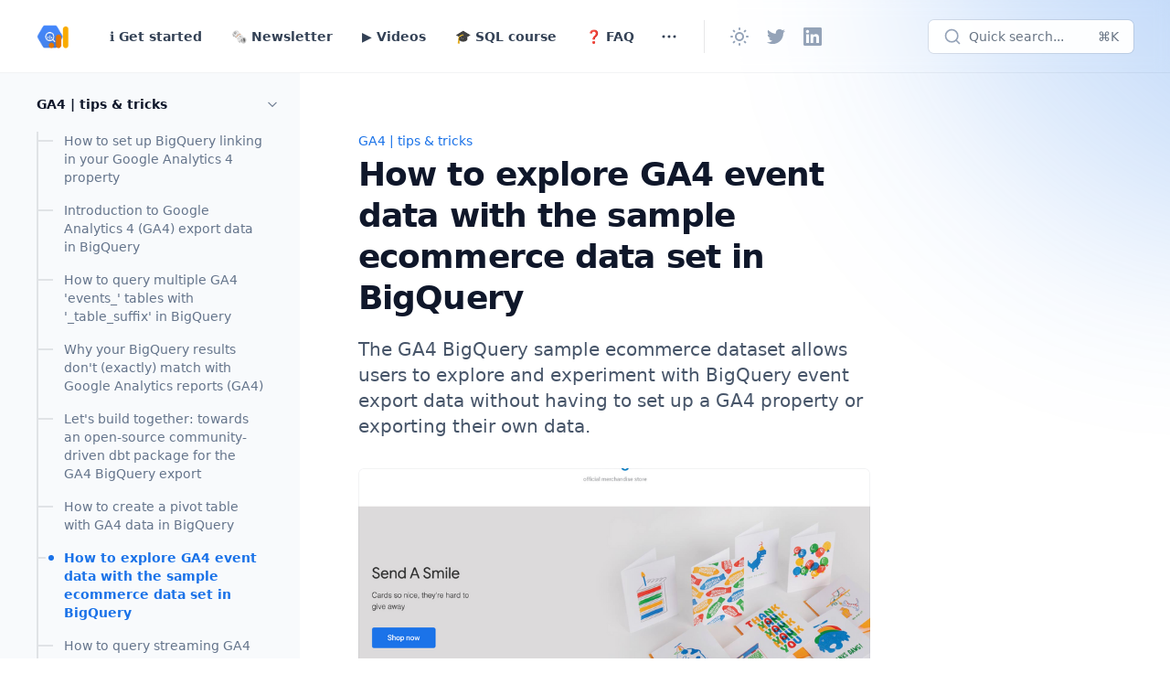

--- FILE ---
content_type: text/html; charset=utf-8
request_url: https://www.ga4bigquery.com/exploring-ga4-event-data-with-the-sample-ecommerce-data-set-in-bigquery/
body_size: 27496
content:
<!DOCTYPE html>
<html 
    lang="en" 
    class="group/html min-h-screen 
        
         
        
        
        
         has-gray-scale-Slate 
    "
    data-prismjs-copy="Copy" 
    data-prismjs-copy-error="Error" 
    data-prismjs-copy-success="Copied">
    <head>
        <meta charset="UTF-8">
        <meta name="HandheldFriendly" content="True" />
        <meta http-equiv="X-UA-Compatible" content="IE=edge">
        <meta name="viewport" content="width=device-width, initial-scale=1.0">
        <title>How to explore GA4 event data with the sample ecommerce data set in BigQuery</title>

        












        <link href="https://www.ga4bigquery.com/assets/built/main.min.css?v=c5252a9067" rel="stylesheet" type="text/css" />

        <script src="https://www.ga4bigquery.com/assets/built/main.min.js?v=c5252a9067" defer data-manual></script>        

        

        <meta name="description" content="The GA4 BigQuery sample ecommerce dataset allows users to explore and experiment with BigQuery event export data without having to set up a GA4 property or exporting their own data.">
    <link rel="icon" href="https://www.ga4bigquery.com/content/images/size/w256h256/2022/11/ga4bigquery-2.png" type="image/png">
    <link rel="canonical" href="https://www.ga4bigquery.com/exploring-ga4-event-data-with-the-sample-ecommerce-data-set-in-bigquery/">
    <meta name="referrer" content="no-referrer-when-downgrade">
    
    <meta property="og:site_name" content="GA4BigQuery">
    <meta property="og:type" content="article">
    <meta property="og:title" content="How to explore GA4 event data with the sample ecommerce data set in BigQuery">
    <meta property="og:description" content="The GA4 BigQuery sample ecommerce dataset allows users to explore and experiment with BigQuery event export data without having to set up a GA4 property or exporting their own data.">
    <meta property="og:url" content="https://www.ga4bigquery.com/exploring-ga4-event-data-with-the-sample-ecommerce-data-set-in-bigquery/">
    <meta property="og:image" content="https://www.ga4bigquery.com/content/images/size/w1200/2023/01/Screenshot-2023-01-15-at-15.38.54.png">
    <meta property="article:published_time" content="2023-01-15T15:34:58.000Z">
    <meta property="article:modified_time" content="2023-11-03T14:53:32.000Z">
    <meta property="article:tag" content="GA4 | tips &amp;amp; tricks">
    
    <meta name="twitter:card" content="summary_large_image">
    <meta name="twitter:title" content="How to explore GA4 event data with the sample ecommerce data set in BigQuery">
    <meta name="twitter:description" content="The GA4 BigQuery sample ecommerce dataset allows users to explore and experiment with BigQuery event export data without having to set up a GA4 property or exporting their own data.">
    <meta name="twitter:url" content="https://www.ga4bigquery.com/exploring-ga4-event-data-with-the-sample-ecommerce-data-set-in-bigquery/">
    <meta name="twitter:image" content="https://www.ga4bigquery.com/content/images/size/w1200/2023/01/Screenshot-2023-01-15-at-15.38.54.png">
    <meta name="twitter:label1" content="Written by">
    <meta name="twitter:data1" content="Johan van de Werken">
    <meta name="twitter:label2" content="Filed under">
    <meta name="twitter:data2" content="GA4 | tips &amp; tricks">
    <meta name="twitter:site" content="@GA4BigQuery">
    <meta property="og:image:width" content="1200">
    <meta property="og:image:height" content="752">
    
    <script type="application/ld+json">
{
    "@context": "https://schema.org",
    "@type": "Article",
    "publisher": {
        "@type": "Organization",
        "name": "GA4BigQuery",
        "url": "https://www.ga4bigquery.com/",
        "logo": {
            "@type": "ImageObject",
            "url": "https://www.ga4bigquery.com/content/images/2022/11/ga4bigquery-1.png",
            "width": 60,
            "height": 60
        }
    },
    "author": {
        "@type": "Person",
        "name": "Johan van de Werken",
        "image": {
            "@type": "ImageObject",
            "url": "https://www.ga4bigquery.com/content/images/2022/11/ga4bigquery.png",
            "width": 374,
            "height": 374
        },
        "url": "https://www.ga4bigquery.com/author/johan/",
        "sameAs": [
            "https://www.linkedin.com/in/johanvdwerken"
        ]
    },
    "headline": "How to explore GA4 event data with the sample ecommerce data set in BigQuery",
    "url": "https://www.ga4bigquery.com/exploring-ga4-event-data-with-the-sample-ecommerce-data-set-in-bigquery/",
    "datePublished": "2023-01-15T15:34:58.000Z",
    "dateModified": "2023-11-03T14:53:32.000Z",
    "image": {
        "@type": "ImageObject",
        "url": "https://www.ga4bigquery.com/content/images/size/w1200/2023/01/Screenshot-2023-01-15-at-15.38.54.png",
        "width": 1200,
        "height": 752
    },
    "keywords": "GA4 | tips & tricks",
    "description": "The GA4 BigQuery sample ecommerce dataset allows users to explore and experiment with BigQuery event export data without having to set up a GA4 property or exporting their own data.",
    "mainEntityOfPage": "https://www.ga4bigquery.com/exploring-ga4-event-data-with-the-sample-ecommerce-data-set-in-bigquery/"
}
    </script>

    <meta name="generator" content="Ghost 6.12">
    <link rel="alternate" type="application/rss+xml" title="GA4BigQuery" href="https://www.ga4bigquery.com/rss/">
    <script defer src="https://cdn.jsdelivr.net/ghost/portal@~2.56/umd/portal.min.js" data-i18n="true" data-ghost="https://www.ga4bigquery.com/" data-key="39dae0901a3f02b9c36f6dbd30" data-api="https://ga4bigquery.ghost.io/ghost/api/content/" data-locale="en" crossorigin="anonymous"></script><style id="gh-members-styles">.gh-post-upgrade-cta-content,
.gh-post-upgrade-cta {
    display: flex;
    flex-direction: column;
    align-items: center;
    font-family: -apple-system, BlinkMacSystemFont, 'Segoe UI', Roboto, Oxygen, Ubuntu, Cantarell, 'Open Sans', 'Helvetica Neue', sans-serif;
    text-align: center;
    width: 100%;
    color: #ffffff;
    font-size: 16px;
}

.gh-post-upgrade-cta-content {
    border-radius: 8px;
    padding: 40px 4vw;
}

.gh-post-upgrade-cta h2 {
    color: #ffffff;
    font-size: 28px;
    letter-spacing: -0.2px;
    margin: 0;
    padding: 0;
}

.gh-post-upgrade-cta p {
    margin: 20px 0 0;
    padding: 0;
}

.gh-post-upgrade-cta small {
    font-size: 16px;
    letter-spacing: -0.2px;
}

.gh-post-upgrade-cta a {
    color: #ffffff;
    cursor: pointer;
    font-weight: 500;
    box-shadow: none;
    text-decoration: underline;
}

.gh-post-upgrade-cta a:hover {
    color: #ffffff;
    opacity: 0.8;
    box-shadow: none;
    text-decoration: underline;
}

.gh-post-upgrade-cta a.gh-btn {
    display: block;
    background: #ffffff;
    text-decoration: none;
    margin: 28px 0 0;
    padding: 8px 18px;
    border-radius: 4px;
    font-size: 16px;
    font-weight: 600;
}

.gh-post-upgrade-cta a.gh-btn:hover {
    opacity: 0.92;
}</style><script async src="https://js.stripe.com/v3/"></script>
    <script defer src="https://cdn.jsdelivr.net/ghost/sodo-search@~1.8/umd/sodo-search.min.js" data-key="39dae0901a3f02b9c36f6dbd30" data-styles="https://cdn.jsdelivr.net/ghost/sodo-search@~1.8/umd/main.css" data-sodo-search="https://ga4bigquery.ghost.io/" data-locale="en" crossorigin="anonymous"></script>
    
    <link href="https://www.ga4bigquery.com/webmentions/receive/" rel="webmention">
    <script defer src="/public/cards.min.js?v=c5252a9067"></script>
    <link rel="stylesheet" type="text/css" href="/public/cards.min.css?v=c5252a9067">
    <script defer src="/public/comment-counts.min.js?v=c5252a9067" data-ghost-comments-counts-api="https://www.ga4bigquery.com/members/api/comments/counts/"></script>
    <script defer src="/public/member-attribution.min.js?v=c5252a9067"></script>
    <script defer src="/public/ghost-stats.min.js?v=c5252a9067" data-stringify-payload="false" data-datasource="analytics_events" data-storage="localStorage" data-host="https://www.ga4bigquery.com/.ghost/analytics/api/v1/page_hit"  tb_site_uuid="0bf41b02-4af7-474c-b847-e8f424aa733d" tb_post_uuid="8ec4f8d8-42c3-49f6-8e6b-1283f1882ef5" tb_post_type="post" tb_member_uuid="undefined" tb_member_status="undefined"></script><style>:root {--ghost-accent-color: #1a72e8;}</style>
    <!-- Google Tag Manager -->
<script>(function(w,d,s,l,i){w[l]=w[l]||[];w[l].push({'gtm.start':
new Date().getTime(),event:'gtm.js'});var f=d.getElementsByTagName(s)[0],
j=d.createElement(s),dl=l!='dataLayer'?'&l='+l:'';j.async=true;j.src=
'https://www.googletagmanager.com/gtm.js?id='+i+dl;f.parentNode.insertBefore(j,f);
})(window,document,'script','dataLayer','GTM-WD78LJL');</script>
<!-- End Google Tag Manager -->

<meta name="google-site-verification" content="sLCbqyd6r31fkI7gnL0qKqlBAU8t9TZys0Vb9sKUqm0" />

<!-- Custom inline code styles -->
<style>
    .content code::before,
    .content code::after {
        content: "";
    }
    
    .content code {
        padding: 3px 6px;
        border-radius: 4px;
        font-weight: bold;
        background-color: rgb(var(--color-gray-100, 241 245 249));
        border: 1px solid rgb(var(--color-gray-900, 15 23 42) / 10%);
    }
    
    .dark .content code {
        background-color: rgb(var(--color-gray-800, 30 41 59));
        border-color: rgb(var(--color-gray-50, 248 250 252) / 10%);    
    }

    /* Callout Cards */
    .kg-callout-card:not(.kg-callout-card-white) code {
        background-color: rgb(0 0 0 / 5%);
    }

    .kg-callout-card.kg-callout-card-accent code {
        color: inherit;
    }
    
    /* Header Cards */
    .kg-header-card.kg-style-dark code {
        background-color: rgb(var(--color-gray-800, 30 41 59));
        border-color: rgb(var(--color-gray-50, 248 250 252) / 10%);  
    }
    
    .dark .kg-header-card.kg-style-dark code  {
        background-color: rgb(var(--color-gray-100, 241 245 249));
        border-color: rgb(var(--color-gray-900, 15 23 42) / 10%);
    }

    .kg-header-card.kg-style-accent code,
    .kg-header-card.kg-style-image code {
        background-color: rgb(0 0 0 / 10%);
        border-color: rgb(0 0 0 / 15%);
        color: inherit;
    }

    /* Signup Cards */
    .kg-signup-card code {
        color: inherit;        
    }

    .kg-signup-card.kg-style-accent code,
    .kg-signup-card picture ~ .kg-signup-card-content code {
        background-color: rgb(0 0 0 / 10%);
        border-color: rgb(0 0 0 / 15%);
        color: inherit;        
    }

    .kg-signup-card[style*="background-color: rgb(0, 0, 0)"] code {
        background-color: rgb(var(--color-gray-800, 30 41 59));
        border-color: rgb(var(--color-gray-50, 248 250 252) / 10%);    
        color: inherit;        
    }

    .dark .kg-signup-card[style*="background-color: rgb(0, 0, 0)"] code {
        background-color: rgb(var(--color-gray-100, 241 245 249));
        border-color: rgb(var(--color-gray-900, 15 23 42) / 10%);    
        color: inherit;     
    }
</style>
<!-- /Custom inline code styles -->

        <script>
    window.Spiritix = window.Spiritix || {};
    window.Spiritix.version = "2.3.0";
    window.Spiritix.t = {
        "Toggle menu": 'Toggle menu'
    };
</script>

<script>
    if (localStorage && localStorage.theme) {
        document.documentElement.classList.toggle('dark', localStorage.theme === 'dark');
    }
</script>

    <link rel="preload" href="https://www.ga4bigquery.com/content/images/2022/11/ga4bigquery-1.png" as="image" fetchpriority="high" />



<script>
    window.Spiritix.hexToRgb = (hex) => {
        hex = hex.replace('#', '');
        hex = hex.length === 3 ? hex.split().map(c => c + c).join() : hex;

        return [
            parseInt(hex.substring(0,2), 16),
            parseInt(hex.substring(2,4), 16),
            parseInt(hex.substring(4,6), 16),
        ];
    };

    window.Spiritix.getContrastColor = (hex) => {
        const [r, g, b] = window.Spiritix.hexToRgb(hex);

        const yiq = ((r*299) + (g*587) + (b*114)) / 1000;

        return (yiq >= 128) ? '#000' : '#fff';
    };
</script>  

    <script>
        (function() {
            const hex = "#1a72e8".trim();
            const [r, g, b] = window.Spiritix.hexToRgb(hex);
            const contrastColor = window.Spiritix.getContrastColor(hex);

            document.documentElement.style.setProperty('--ghost-accent-color-light-rgb', `${r} ${g} ${b}`);
            document.documentElement.style.setProperty('--color-contrast-light', contrastColor);

            window.Spiritix.ghostAccentColorLightRgb = `${r} ${g} ${b}`;
        })();
    </script>    
    <style>
        :root {
            --color-contrast: var(--color-contrast-light);
            --ghost-accent-color-rgb: var(--ghost-accent-color-light-rgb);
        }
    </style>  


<script>
    (function() {
        var open = XMLHttpRequest.prototype.open;
        XMLHttpRequest.prototype.open = function(data) {
            var method = arguments[0];
            var url = arguments[1];

            if (!method || !url || method.toUpperCase() !== "GET" || !url.includes('/ghost/api/content/posts/?')) {
                return open.apply(this, arguments);
            }

            var parsedUrl = new URL(url);

            if (parsedUrl.searchParams.get("limit") === "10000" && !parsedUrl.searchParams.has('filter')) {
                parsedUrl.searchParams.set('filter', 'tags:-hash-landing');
            }

            arguments[1] = parsedUrl.href;

            return open.apply(this, arguments);
        }
    })(); 
</script>    </head>
    <body class="post-template tag-ga4-tips-tricks tag-hash-docs tag-hash-template-comments  min-h-screen flex flex-col antialiased overflow-x-hidden text-gray-900 bg-white dark:text-gray-400 dark:bg-gray-900 [&.has-modal]:h-screen [&.has-modal]:overflow-hidden">
        
        <div class="absolute right-0 top-0 -z-10 overflow-hidden">
            <div class="relative w-[600px] h-[600px] -translate-y-2/3 translate-x-2/3 lg:-translate-y-1/2 lg:translate-x-1/2 bg-gradient-to-bl from-accent to-transparent rounded-full blur-[100px] opacity-50"></div>
        </div>

        <div id="viewport" class="min-h-screen flex flex-col">
            <a href="#main" class="group sr-only focus:not-sr-only focus-within:not-sr-only outline-none">
                <span class="relative flex items-center justify-center w-full h-12 font-semibold bg-gray-900 text-gray-50 text-sm group-focus-within:ring group-focus:ring ring-1 ring-inset ring-accent dark:bg-gray-800/60">
                    Skip to main content
                </span>
            </a>       

            <header 
    data-header
    class="group sticky z-50 top-0 min-h-20 lg:h-20 flex flex-wrap flex-none items-center backdrop-blur border-b border-gray-900/5 transition-colors duration-300 [&.stuck]:bg-white/90
        dark:border-gray-50/5 dark:bg-transparent dark:[&.stuck]:bg-gray-900/70
         has-breadcrumbs  
        "    
>
    <nav class="outer xl:outer-xl flex items-center w-full py-4 group-[.has-breadcrumbs]:lg:min-h-0 group-[.has-breadcrumbs]:min-h-20">
        <div class="inner flex items-center min-h-10">
            <a data-brand 
                class="flex-shrink mr-8 font-bold text-lg text-gray-900 dark:text-gray-50  has-logo lg:min-w-logo " 
                href="https://www.ga4bigquery.com" 
                aria-label="GA4BigQuery">
                        <img class="max-h-9 w-auto" src="https://www.ga4bigquery.com/content/images/2022/11/ga4bigquery-1.png" alt="GA4BigQuery"/>
            </a>

                <ul class="navigation hidden lg:flex space-x-2 text-gray-700 dark:text-gray-200" role="list">
            <li class="inline-flex " data-slug="get-started">
                <a href="https://www.ga4bigquery.com/docs/" class="group px-3 py-1.5 inline-flex items-center font-semibold text-sm leading-6 whitespace-nowrap rounded-lg hover:bg-gray-100 [&.current]:bg-gray-100 [&.current-parent]:bg-gray-100 dark:hover:bg-gray-700 dark:[&.current]:bg-gray-700 dark:[&.current-parent]:bg-gray-700">
                    ℹ️ Get started

                    <svg
     class="hidden group-[.external]:inline flex-shrink-0 w-4 h-4 ml-1" 
    xmlns="http://www.w3.org/2000/svg" 
    viewBox="0 0 24 24" 
    width="24" 
    height="24"    
    fill="none" 
    stroke="currentColor" 
    stroke-width="2"
    stroke-linecap="round" 
    stroke-linejoin="round"
    focusable="false"
    aria-hidden="true"      
>
   <path stroke="none" d="M0 0h24v24H0z" fill="none"></path>
   <path d="M17 7l-10 10"></path>
   <path d="M8 7l9 0l0 9"></path>
</svg>
                    <script>
                        (function() {
                            var link = document.currentScript.parentElement;
                    
                            if (link.protocol !== "javascript:" && link.hostname !== location.hostname) {
                                link.classList.add('external');
                                link.target = "_blank";
                            }                            
                        })();
                    </script>
                </a>
            </li>
            <li class="inline-flex " data-slug="newsletter">
                <a href="https://www.ga4bigquery.com/blog/" class="group px-3 py-1.5 inline-flex items-center font-semibold text-sm leading-6 whitespace-nowrap rounded-lg hover:bg-gray-100 [&.current]:bg-gray-100 [&.current-parent]:bg-gray-100 dark:hover:bg-gray-700 dark:[&.current]:bg-gray-700 dark:[&.current-parent]:bg-gray-700">
                    🗞️ Newsletter

                    <svg
     class="hidden group-[.external]:inline flex-shrink-0 w-4 h-4 ml-1" 
    xmlns="http://www.w3.org/2000/svg" 
    viewBox="0 0 24 24" 
    width="24" 
    height="24"    
    fill="none" 
    stroke="currentColor" 
    stroke-width="2"
    stroke-linecap="round" 
    stroke-linejoin="round"
    focusable="false"
    aria-hidden="true"      
>
   <path stroke="none" d="M0 0h24v24H0z" fill="none"></path>
   <path d="M17 7l-10 10"></path>
   <path d="M8 7l9 0l0 9"></path>
</svg>
                    <script>
                        (function() {
                            var link = document.currentScript.parentElement;
                    
                            if (link.protocol !== "javascript:" && link.hostname !== location.hostname) {
                                link.classList.add('external');
                                link.target = "_blank";
                            }                            
                        })();
                    </script>
                </a>
            </li>
            <li class="inline-flex " data-slug="videos">
                <a href="https://www.ga4bigquery.com/videos-on-bigquery/" class="group px-3 py-1.5 inline-flex items-center font-semibold text-sm leading-6 whitespace-nowrap rounded-lg hover:bg-gray-100 [&.current]:bg-gray-100 [&.current-parent]:bg-gray-100 dark:hover:bg-gray-700 dark:[&.current]:bg-gray-700 dark:[&.current-parent]:bg-gray-700">
                    ▶️ Videos

                    <svg
     class="hidden group-[.external]:inline flex-shrink-0 w-4 h-4 ml-1" 
    xmlns="http://www.w3.org/2000/svg" 
    viewBox="0 0 24 24" 
    width="24" 
    height="24"    
    fill="none" 
    stroke="currentColor" 
    stroke-width="2"
    stroke-linecap="round" 
    stroke-linejoin="round"
    focusable="false"
    aria-hidden="true"      
>
   <path stroke="none" d="M0 0h24v24H0z" fill="none"></path>
   <path d="M17 7l-10 10"></path>
   <path d="M8 7l9 0l0 9"></path>
</svg>
                    <script>
                        (function() {
                            var link = document.currentScript.parentElement;
                    
                            if (link.protocol !== "javascript:" && link.hostname !== location.hostname) {
                                link.classList.add('external');
                                link.target = "_blank";
                            }                            
                        })();
                    </script>
                </a>
            </li>
            <li class="inline-flex " data-slug="sql-course">
                <a href="https://www.ga4bigquery.com/course-query-ga4-data-in-google-bigquery/" class="group px-3 py-1.5 inline-flex items-center font-semibold text-sm leading-6 whitespace-nowrap rounded-lg hover:bg-gray-100 [&.current]:bg-gray-100 [&.current-parent]:bg-gray-100 dark:hover:bg-gray-700 dark:[&.current]:bg-gray-700 dark:[&.current-parent]:bg-gray-700">
                    🎓 SQL course

                    <svg
     class="hidden group-[.external]:inline flex-shrink-0 w-4 h-4 ml-1" 
    xmlns="http://www.w3.org/2000/svg" 
    viewBox="0 0 24 24" 
    width="24" 
    height="24"    
    fill="none" 
    stroke="currentColor" 
    stroke-width="2"
    stroke-linecap="round" 
    stroke-linejoin="round"
    focusable="false"
    aria-hidden="true"      
>
   <path stroke="none" d="M0 0h24v24H0z" fill="none"></path>
   <path d="M17 7l-10 10"></path>
   <path d="M8 7l9 0l0 9"></path>
</svg>
                    <script>
                        (function() {
                            var link = document.currentScript.parentElement;
                    
                            if (link.protocol !== "javascript:" && link.hostname !== location.hostname) {
                                link.classList.add('external');
                                link.target = "_blank";
                            }                            
                        })();
                    </script>
                </a>
            </li>
            <li class="inline-flex " data-slug="faq">
                <a href="https://www.ga4bigquery.com/faq/" class="group px-3 py-1.5 inline-flex items-center font-semibold text-sm leading-6 whitespace-nowrap rounded-lg hover:bg-gray-100 [&.current]:bg-gray-100 [&.current-parent]:bg-gray-100 dark:hover:bg-gray-700 dark:[&.current]:bg-gray-700 dark:[&.current-parent]:bg-gray-700">
                    ❓ FAQ

                    <svg
     class="hidden group-[.external]:inline flex-shrink-0 w-4 h-4 ml-1" 
    xmlns="http://www.w3.org/2000/svg" 
    viewBox="0 0 24 24" 
    width="24" 
    height="24"    
    fill="none" 
    stroke="currentColor" 
    stroke-width="2"
    stroke-linecap="round" 
    stroke-linejoin="round"
    focusable="false"
    aria-hidden="true"      
>
   <path stroke="none" d="M0 0h24v24H0z" fill="none"></path>
   <path d="M17 7l-10 10"></path>
   <path d="M8 7l9 0l0 9"></path>
</svg>
                    <script>
                        (function() {
                            var link = document.currentScript.parentElement;
                    
                            if (link.protocol !== "javascript:" && link.hostname !== location.hostname) {
                                link.classList.add('external');
                                link.target = "_blank";
                            }                            
                        })();
                    </script>
                </a>
            </li>
            <li class="inline-flex  max-3xl:hidden " data-slug="partners">
                <a href="https://www.ga4bigquery.com/partners/" class="group px-3 py-1.5 inline-flex items-center font-semibold text-sm leading-6 whitespace-nowrap rounded-lg hover:bg-gray-100 [&.current]:bg-gray-100 [&.current-parent]:bg-gray-100 dark:hover:bg-gray-700 dark:[&.current]:bg-gray-700 dark:[&.current-parent]:bg-gray-700">
                    🤝 Partners

                    <svg
     class="hidden group-[.external]:inline flex-shrink-0 w-4 h-4 ml-1" 
    xmlns="http://www.w3.org/2000/svg" 
    viewBox="0 0 24 24" 
    width="24" 
    height="24"    
    fill="none" 
    stroke="currentColor" 
    stroke-width="2"
    stroke-linecap="round" 
    stroke-linejoin="round"
    focusable="false"
    aria-hidden="true"      
>
   <path stroke="none" d="M0 0h24v24H0z" fill="none"></path>
   <path d="M17 7l-10 10"></path>
   <path d="M8 7l9 0l0 9"></path>
</svg>
                    <script>
                        (function() {
                            var link = document.currentScript.parentElement;
                    
                            if (link.protocol !== "javascript:" && link.hostname !== location.hostname) {
                                link.classList.add('external');
                                link.target = "_blank";
                            }                            
                        })();
                    </script>
                </a>
            </li>

            <li data-dropdown-container class="group inline-flex relative  3xl:hidden ">
                <button data-dropdown-toggle aria-label="Toggle menu" class="px-1.5 py-1.5 rounded-lg hover:bg-gray-100 group-[.open]:bg-gray-100 dark:hover:bg-gray-700 dark:group-[.open]:bg-gray-700">
                    <svg 
   class="relative w-6 h-6" 
  xmlns="http://www.w3.org/2000/svg" 
  viewBox="0 0 24 24" 
  width="24" 
  height="24" 
  fill="none" 
  stroke="currentColor" 
  stroke-width="1.5" 
  focusable="false"
  aria-hidden="true"     
>
  <path stroke-linecap="round" stroke-linejoin="round" d="M6.75 12a.75.75 0 11-1.5 0 .75.75 0 011.5 0zM12.75 12a.75.75 0 11-1.5 0 .75.75 0 011.5 0zM18.75 12a.75.75 0 11-1.5 0 .75.75 0 011.5 0z" />
</svg>
                </button>

                <ul data-dropdown class="hidden group-[.open]:block absolute top-16 -left-1/2 max-xl:-right-1/2 max-xl:left-auto w-64 py-2 px-3 space-y-1 bg-white ring-1 ring-gray-900/5 shadow-sm rounded-md dark:bg-gray-800 dark:ring-white/5 dark:ring-inset" role="list">

                <li data-slug="partners" class="block  3xl:hidden ">
                    <a href="https://www.ga4bigquery.com/partners/" class="group relative flex items-center px-3 py-1.5 font-semibold text-sm leading-6 rounded-lg hover:bg-gray-100 [&.current]:bg-gray-100 [&.current-parent]:bg-gray-100 dark:hover:bg-gray-700 dark:[&.current]:bg-gray-700 dark:[&.current-parent]:bg-gray-700">
                        🤝 Partners

                        <svg
     class="hidden group-[.external]:inline flex-shrink-0 w-4 h-4 ml-1" 
    xmlns="http://www.w3.org/2000/svg" 
    viewBox="0 0 24 24" 
    width="24" 
    height="24"    
    fill="none" 
    stroke="currentColor" 
    stroke-width="2"
    stroke-linecap="round" 
    stroke-linejoin="round"
    focusable="false"
    aria-hidden="true"      
>
   <path stroke="none" d="M0 0h24v24H0z" fill="none"></path>
   <path d="M17 7l-10 10"></path>
   <path d="M8 7l9 0l0 9"></path>
</svg>                    </a>
                </li>

                </ul>
            </li>
    </ul>


            <div data-header-buttons class="hidden lg:flex items-center mx-5 pl-5 space-x-1 border-l text-gray-400 border-gray-900/10 dark:border-gray-50/10  max-4xl:[&_:nth-child(n_+_6)]:hidden ">
                <button data-theme-toggle class="h-9 w-9 flex items-center justify-center flex-shrink-0 rounded-lg hover:bg-gray-100 hover:text-gray-700 dark:hover:bg-gray-700 dark:hover:text-gray-300" title="Change theme" aria-label="Change theme">
                    <svg 
   class="dark:hidden w-6 h-6" 
  xmlns="http://www.w3.org/2000/svg" 
  viewBox="0 0 24 24" 
  width="24" 
  height="24" 
  fill="none" 
  stroke="currentColor"
  stroke-width="2" 
  focusable="false"
  aria-hidden="true"      
>
  <path stroke-linecap="round" stroke-linejoin="round" d="M12 3v1m0 16v1m9-9h-1M4 12H3m15.364 6.364l-.707-.707M6.343 6.343l-.707-.707m12.728 0l-.707.707M6.343 17.657l-.707.707M16 12a4 4 0 11-8 0 4 4 0 018 0z" />
</svg>
                    <svg 
   class="hidden dark:inline w-6 h-6 relative -top-px"  
  xmlns="http://www.w3.org/2000/svg" 
  viewBox="0 0 24 24" 
  width="24" 
  height="24"     
  fill="none" 
  stroke="currentColor" 
  stroke-width="2"
  stroke-linecap="round" 
  stroke-linejoin="round"
  focusable="false"
  aria-hidden="true"        
>
  <path stroke="none" d="M0 0h24v24H0z" fill="none"></path>
  <path d="M12 3c.132 0 .263 0 .393 0a7.5 7.5 0 0 0 7.92 12.446a9 9 0 1 1 -8.313 -12.454z"></path>
  <path d="M17 4a2 2 0 0 0 2 2a2 2 0 0 0 -2 2a2 2 0 0 0 -2 -2a2 2 0 0 0 2 -2"></path>
</svg>                </button>

                    <a data-social-link class="[&amp;:nth-child(n_+_7)]:hidden h-9 w-9 flex items-center justify-center flex-shrink-0 rounded-lg hover:bg-gray-100 hover:text-gray-700 dark:hover:bg-gray-700 dark:hover:text-gray-300" href="https://x.com/GA4BigQuery" title="Twitter" aria-label="Twitter" target="_blank">
        <svg 
     class="w-5 h-5" 
    xmlns="http://www.w3.org/2000/svg" 
    viewBox="0 0 24 24" 
    width="24" 
    height="24" 
    fill="currentColor"
    focusable="false"
    aria-hidden="true"       
>
    <path d="M23.954 4.569c-.885.389-1.83.654-2.825.775 1.014-.611 1.794-1.574 2.163-2.723-.951.555-2.005.959-3.127 1.184-.896-.959-2.173-1.559-3.591-1.559-2.717 0-4.92 2.203-4.92 4.917 0 .39.045.765.127 1.124C7.691 8.094 4.066 6.13 1.64 3.161c-.427.722-.666 1.561-.666 2.475 0 1.71.87 3.213 2.188 4.096-.807-.026-1.566-.248-2.228-.616v.061c0 2.385 1.693 4.374 3.946 4.827-.413.111-.849.171-1.296.171-.314 0-.615-.03-.916-.086.631 1.953 2.445 3.377 4.604 3.417-1.68 1.319-3.809 2.105-6.102 2.105-.39 0-.779-.023-1.17-.067 2.189 1.394 4.768 2.209 7.557 2.209 9.054 0 13.999-7.496 13.999-13.986 0-.209 0-.42-.015-.63.961-.689 1.8-1.56 2.46-2.548l-.047-.02z"/>
</svg>    </a>


                <a data-social-link class="[&amp;:nth-child(n_+_7)]:hidden h-9 w-9 flex items-center justify-center flex-shrink-0 rounded-lg hover:bg-gray-100 hover:text-gray-700 dark:hover:bg-gray-700 dark:hover:text-gray-300" href="https://www.linkedin.com/in/balazsvajna/" title="LinkedIn" aria-label="LinkedIn" target="_blank">
                    <svg 
     class="w-5 h-5" 
    xmlns="http://www.w3.org/2000/svg"
    viewBox="0 0 24 24" 
    width="24" 
    height="24" 
    fill="currentColor"
    focusable="false"
    aria-hidden="true"     
>
    <path d="M20.447 20.452h-3.554v-5.569c0-1.328-.027-3.037-1.852-3.037-1.853 0-2.136 1.445-2.136 2.939v5.667H9.351V9h3.414v1.561h.046c.477-.9 1.637-1.85 3.37-1.85 3.601 0 4.267 2.37 4.267 5.455v6.286zM5.337 7.433c-1.144 0-2.063-.926-2.063-2.065 0-1.138.92-2.063 2.063-2.063 1.14 0 2.064.925 2.064 2.063 0 1.139-.925 2.065-2.064 2.065zm1.782 13.019H3.555V9h3.564v11.452zM22.225 0H1.771C.792 0 0 .774 0 1.729v20.542C0 23.227.792 24 1.771 24h20.451C23.2 24 24 23.227 24 22.271V1.729C24 .774 23.2 0 22.222 0h.003z"/>
</svg>                </a>
            </div>

            <button data-ghost-search class="hidden lg:max-xl:flex ml-auto h-9 w-9 items-center justify-center flex-shrink-0 rounded-lg text-gray-500 dark:text-gray-400 bg-white/30 dark:bg-transparent hover:bg-gray-100 hover:text-gray-700 dark:hover:bg-gray-700 dark:hover:text-gray-300" title="Quick search..." aria-label="Quick search...">
                <svg 
     class="w-5 h-5" 
    xmlns="http://www.w3.org/2000/svg" 
    viewBox="0 0 24 24" 
    width="24" 
    height="24" 
    fill="none" 
    stroke="currentColor" 
    stroke-width="2" 
    stroke-linecap="round" 
    stroke-linejoin="round" 
    focusable="false"
    aria-hidden="true"       
>
    <circle cx="11" cy="11" r="8"></circle>
    <line x1="21" y1="21" x2="16.65" y2="16.65"></line>
</svg>            </button>        
            <button data-ghost-search class="flex-shrink hidden xl:flex items-center h-9 w-56 min-w-0 px-4 ml-auto overflow-hidden ring-1 ring-gray-900/10 rounded-md text-gray-600/[0.82] text-sm bg-white/95 hover:bg-gray-50/90 hover:ring-gray-900/20 dark:text-gray-400/90 dark:bg-gray-800 dark:hover:bg-gray-700 dark:ring-inset dark:ring-gray-50/10">
                <svg 
     class="flex-none w-5 h-5 text-gray-400 dark:text-gray-500" 
    xmlns="http://www.w3.org/2000/svg" 
    viewBox="0 0 24 24" 
    width="24" 
    height="24" 
    fill="none" 
    stroke="currentColor" 
    stroke-width="2" 
    stroke-linecap="round" 
    stroke-linejoin="round" 
    focusable="false"
    aria-hidden="true"       
>
    <circle cx="11" cy="11" r="8"></circle>
    <line x1="21" y1="21" x2="16.65" y2="16.65"></line>
</svg>                <span class="mx-2 truncate">Quick search...</span>
                <span class="ml-auto">⌘K</span>
            </button>

            <div class="flex lg:hidden items-center ml-auto -mr-1.5 space-x-2 text-gray-400">
                <button data-theme-toggle class="w-8 h-8 flex items-center justify-center" title="Change theme" aria-label="Change theme">
                    <svg 
   class="dark:hidden w-6 h-6 hover:text-gray-700 dark:hover:text-gray-100" 
  xmlns="http://www.w3.org/2000/svg" 
  viewBox="0 0 24 24" 
  width="24" 
  height="24" 
  fill="none" 
  stroke="currentColor"
  stroke-width="2" 
  focusable="false"
  aria-hidden="true"      
>
  <path stroke-linecap="round" stroke-linejoin="round" d="M12 3v1m0 16v1m9-9h-1M4 12H3m15.364 6.364l-.707-.707M6.343 6.343l-.707-.707m12.728 0l-.707.707M6.343 17.657l-.707.707M16 12a4 4 0 11-8 0 4 4 0 018 0z" />
</svg>
                    <svg 
   class="hidden dark:inline w-5 h-5 hover:text-gray-700 dark:hover:text-gray-100 relative -top-px"  
  xmlns="http://www.w3.org/2000/svg" 
  viewBox="0 0 24 24" 
  width="24" 
  height="24"     
  fill="none" 
  stroke="currentColor" 
  stroke-width="2"
  stroke-linecap="round" 
  stroke-linejoin="round"
  focusable="false"
  aria-hidden="true"        
>
  <path stroke="none" d="M0 0h24v24H0z" fill="none"></path>
  <path d="M12 3c.132 0 .263 0 .393 0a7.5 7.5 0 0 0 7.92 12.446a9 9 0 1 1 -8.313 -12.454z"></path>
  <path d="M17 4a2 2 0 0 0 2 2a2 2 0 0 0 -2 2a2 2 0 0 0 -2 -2a2 2 0 0 0 2 -2"></path>
</svg>                </button>
                <button data-ghost-search class="w-8 h-8 flex items-center justify-center" title="Quick search..." aria-label="Quick search...">
                    <svg 
     class="w-5 h-5 hover:text-gray-700 dark:hover:text-gray-100" 
    xmlns="http://www.w3.org/2000/svg" 
    viewBox="0 0 24 24" 
    width="24" 
    height="24" 
    fill="none" 
    stroke="currentColor" 
    stroke-width="2" 
    stroke-linecap="round" 
    stroke-linejoin="round" 
    focusable="false"
    aria-hidden="true"       
>
    <circle cx="11" cy="11" r="8"></circle>
    <line x1="21" y1="21" x2="16.65" y2="16.65"></line>
</svg>                </button>
                <button data-mobile-menu-toggle class="w-8 h-8 flex items-center justify-center" title="Toggle menu" aria-label="Toggle menu">
                    <svg 
   class="w-5 h-5 hover:text-gray-700 dark:hover:text-gray-100" 
  xmlns="http://www.w3.org/2000/svg" 
  viewBox="0 0 24 24" 
  width="24" 
  height="24" 
  fill="none" 
  stroke="currentColor"
  stroke-width="2" 
  focusable="false"
  aria-hidden="true"     
>
  <path stroke-linecap="round" stroke-linejoin="round" d="M4 8h16M4 16h16" />
</svg>
                </button>
            </div>        
        </div>
    </nav>

    <div data-breadcrumbs class="outer xl:outer-xl hidden group-[.has-breadcrumbs]:lg:hidden group-[.has-breadcrumbs]:flex items-center w-full h-10 text-2xs border-t border-gray-900/5 dark:border-gray-50/5 ">
        <div class="inner flex items-center overflow-hidden">
            <button data-breadcrumbs-button class="flex-none flex items-center justify-center h-8 w-8 -ml-1.5 mr-1.5" aria-label="Toggle menu">
                <svg 
   class="flex-none h-5 w-5 text-gray-400 hover:text-gray-700 dark:hover:text-gray-100" 
  xmlns="http://www.w3.org/2000/svg" 
  viewBox="0 0 24 24" 
  width="24" 
  height="24" 
  fill="none" 
  stroke="currentColor"
  stroke-width="2" 
  focusable="false"
  aria-hidden="true"     
>
  <path stroke-linecap="round" stroke-linejoin="round" d="M4 8h16M4 16h16" />
</svg>
            </button>

            <span data-breadcrumbs-section class="hidden flex-none truncate text-gray-500 dark:text-gray-400">
                <span data-breadcrumbs-section-text></span>
                <span class="mx-2">/</span>
            </span>
            <span data-breadcrumbs-current class="hidden truncate font-semibold text-gray-900 dark:text-gray-200"></span>
        </div>
    </div>    
</header>

<nav data-mobile-menu class="group invisible flex lg:hidden fixed inset-0 -z-10 [&.open]:visible [&.open]:z-50 ">
    <div data-mobile-menu-close class="fixed inset-0 bg-black/20 backdrop-blur-sm"></div>

    <div class="fixed top-0 right-0 bottom-0 w-full max-w-xs bg-white shadow-lg font-semibold text-gray-900 transition ease-out translate-x-full group-[.open]:translate-x-0 dark:bg-gray-800 dark:text-gray-200">
        <div class="relative pl-9 pr-16 pb-6 pt-14 h-full overflow-y-scroll overflow-x-hidden">
            <button data-mobile-menu-close aria-label="Close" class="fixed flex items-center justify-center top-4 right-3 p-2 text-gray-400 hover:text-gray-700 dark:hover:text-gray-200">
                <svg 
   class="h-5 w-5" 
  xmlns="http://www.w3.org/2000/svg" 
  viewBox="0 0 24 24" 
  width="24" 
  height="24" 
  fill="none" 
  stroke="currentColor"
  stroke-width="2" 
  focusable="false"
  aria-hidden="true"     
>
  <path stroke-linecap="round" stroke-linejoin="round" d="M6 18L18 6M6 6l12 12" />
</svg>
            </button>

            <div class="flex flex-col min-h-full">
                    <ul class="navigation space-y-2 -mx-3">
            <li data-slug="get-started">
                <a href="https://www.ga4bigquery.com/docs/" class="group px-3 py-1.5 flex items-center font-semibold text-sm leading-6 rounded-lg hover:bg-gray-100 [&.current]:bg-gray-100 [&.current-parent]:bg-gray-100 dark:hover:bg-gray-700 dark:[&.current]:bg-gray-700 dark:[&.current-parent]:bg-gray-700">
                    ℹ️ Get started

                    <svg
     class="hidden group-[.external]:inline flex-shrink-0 w-4 h-4 ml-1" 
    xmlns="http://www.w3.org/2000/svg" 
    viewBox="0 0 24 24" 
    width="24" 
    height="24"    
    fill="none" 
    stroke="currentColor" 
    stroke-width="2"
    stroke-linecap="round" 
    stroke-linejoin="round"
    focusable="false"
    aria-hidden="true"      
>
   <path stroke="none" d="M0 0h24v24H0z" fill="none"></path>
   <path d="M17 7l-10 10"></path>
   <path d="M8 7l9 0l0 9"></path>
</svg>                </a>
            </li>
            <li data-slug="newsletter">
                <a href="https://www.ga4bigquery.com/blog/" class="group px-3 py-1.5 flex items-center font-semibold text-sm leading-6 rounded-lg hover:bg-gray-100 [&.current]:bg-gray-100 [&.current-parent]:bg-gray-100 dark:hover:bg-gray-700 dark:[&.current]:bg-gray-700 dark:[&.current-parent]:bg-gray-700">
                    🗞️ Newsletter

                    <svg
     class="hidden group-[.external]:inline flex-shrink-0 w-4 h-4 ml-1" 
    xmlns="http://www.w3.org/2000/svg" 
    viewBox="0 0 24 24" 
    width="24" 
    height="24"    
    fill="none" 
    stroke="currentColor" 
    stroke-width="2"
    stroke-linecap="round" 
    stroke-linejoin="round"
    focusable="false"
    aria-hidden="true"      
>
   <path stroke="none" d="M0 0h24v24H0z" fill="none"></path>
   <path d="M17 7l-10 10"></path>
   <path d="M8 7l9 0l0 9"></path>
</svg>                </a>
            </li>
            <li data-slug="videos">
                <a href="https://www.ga4bigquery.com/videos-on-bigquery/" class="group px-3 py-1.5 flex items-center font-semibold text-sm leading-6 rounded-lg hover:bg-gray-100 [&.current]:bg-gray-100 [&.current-parent]:bg-gray-100 dark:hover:bg-gray-700 dark:[&.current]:bg-gray-700 dark:[&.current-parent]:bg-gray-700">
                    ▶️ Videos

                    <svg
     class="hidden group-[.external]:inline flex-shrink-0 w-4 h-4 ml-1" 
    xmlns="http://www.w3.org/2000/svg" 
    viewBox="0 0 24 24" 
    width="24" 
    height="24"    
    fill="none" 
    stroke="currentColor" 
    stroke-width="2"
    stroke-linecap="round" 
    stroke-linejoin="round"
    focusable="false"
    aria-hidden="true"      
>
   <path stroke="none" d="M0 0h24v24H0z" fill="none"></path>
   <path d="M17 7l-10 10"></path>
   <path d="M8 7l9 0l0 9"></path>
</svg>                </a>
            </li>
            <li data-slug="sql-course">
                <a href="https://www.ga4bigquery.com/course-query-ga4-data-in-google-bigquery/" class="group px-3 py-1.5 flex items-center font-semibold text-sm leading-6 rounded-lg hover:bg-gray-100 [&.current]:bg-gray-100 [&.current-parent]:bg-gray-100 dark:hover:bg-gray-700 dark:[&.current]:bg-gray-700 dark:[&.current-parent]:bg-gray-700">
                    🎓 SQL course

                    <svg
     class="hidden group-[.external]:inline flex-shrink-0 w-4 h-4 ml-1" 
    xmlns="http://www.w3.org/2000/svg" 
    viewBox="0 0 24 24" 
    width="24" 
    height="24"    
    fill="none" 
    stroke="currentColor" 
    stroke-width="2"
    stroke-linecap="round" 
    stroke-linejoin="round"
    focusable="false"
    aria-hidden="true"      
>
   <path stroke="none" d="M0 0h24v24H0z" fill="none"></path>
   <path d="M17 7l-10 10"></path>
   <path d="M8 7l9 0l0 9"></path>
</svg>                </a>
            </li>
            <li data-slug="faq">
                <a href="https://www.ga4bigquery.com/faq/" class="group px-3 py-1.5 flex items-center font-semibold text-sm leading-6 rounded-lg hover:bg-gray-100 [&.current]:bg-gray-100 [&.current-parent]:bg-gray-100 dark:hover:bg-gray-700 dark:[&.current]:bg-gray-700 dark:[&.current-parent]:bg-gray-700">
                    ❓ FAQ

                    <svg
     class="hidden group-[.external]:inline flex-shrink-0 w-4 h-4 ml-1" 
    xmlns="http://www.w3.org/2000/svg" 
    viewBox="0 0 24 24" 
    width="24" 
    height="24"    
    fill="none" 
    stroke="currentColor" 
    stroke-width="2"
    stroke-linecap="round" 
    stroke-linejoin="round"
    focusable="false"
    aria-hidden="true"      
>
   <path stroke="none" d="M0 0h24v24H0z" fill="none"></path>
   <path d="M17 7l-10 10"></path>
   <path d="M8 7l9 0l0 9"></path>
</svg>                </a>
            </li>
            <li data-slug="partners">
                <a href="https://www.ga4bigquery.com/partners/" class="group px-3 py-1.5 flex items-center font-semibold text-sm leading-6 rounded-lg hover:bg-gray-100 [&.current]:bg-gray-100 [&.current-parent]:bg-gray-100 dark:hover:bg-gray-700 dark:[&.current]:bg-gray-700 dark:[&.current-parent]:bg-gray-700">
                    🤝 Partners

                    <svg
     class="hidden group-[.external]:inline flex-shrink-0 w-4 h-4 ml-1" 
    xmlns="http://www.w3.org/2000/svg" 
    viewBox="0 0 24 24" 
    width="24" 
    height="24"    
    fill="none" 
    stroke="currentColor" 
    stroke-width="2"
    stroke-linecap="round" 
    stroke-linejoin="round"
    focusable="false"
    aria-hidden="true"      
>
   <path stroke="none" d="M0 0h24v24H0z" fill="none"></path>
   <path d="M17 7l-10 10"></path>
   <path d="M8 7l9 0l0 9"></path>
</svg>                </a>
            </li>
    </ul>


                <div class="mt-6 pt-4 border-t border-gray-900/10 dark:border-gray-50/5">
                    <div class="flex flex-wrap -ml-2 text-gray-400">
                            <a data-social-link class="mr-2 h-9 w-9 flex items-center justify-center flex-shrink-0 rounded-lg hover:text-gray-700 dark:hover:text-gray-200" href="https://x.com/GA4BigQuery" title="Twitter" aria-label="Twitter" target="_blank">
        <svg 
     class="w-5 h-5" 
    xmlns="http://www.w3.org/2000/svg" 
    viewBox="0 0 24 24" 
    width="24" 
    height="24" 
    fill="currentColor"
    focusable="false"
    aria-hidden="true"       
>
    <path d="M23.954 4.569c-.885.389-1.83.654-2.825.775 1.014-.611 1.794-1.574 2.163-2.723-.951.555-2.005.959-3.127 1.184-.896-.959-2.173-1.559-3.591-1.559-2.717 0-4.92 2.203-4.92 4.917 0 .39.045.765.127 1.124C7.691 8.094 4.066 6.13 1.64 3.161c-.427.722-.666 1.561-.666 2.475 0 1.71.87 3.213 2.188 4.096-.807-.026-1.566-.248-2.228-.616v.061c0 2.385 1.693 4.374 3.946 4.827-.413.111-.849.171-1.296.171-.314 0-.615-.03-.916-.086.631 1.953 2.445 3.377 4.604 3.417-1.68 1.319-3.809 2.105-6.102 2.105-.39 0-.779-.023-1.17-.067 2.189 1.394 4.768 2.209 7.557 2.209 9.054 0 13.999-7.496 13.999-13.986 0-.209 0-.42-.015-.63.961-.689 1.8-1.56 2.46-2.548l-.047-.02z"/>
</svg>    </a>


                <a data-social-link class="mr-2 h-9 w-9 flex items-center justify-center flex-shrink-0 rounded-lg hover:text-gray-700 dark:hover:text-gray-200" href="https://www.linkedin.com/in/balazsvajna/" title="LinkedIn" aria-label="LinkedIn" target="_blank">
                    <svg 
     class="w-5 h-5" 
    xmlns="http://www.w3.org/2000/svg"
    viewBox="0 0 24 24" 
    width="24" 
    height="24" 
    fill="currentColor"
    focusable="false"
    aria-hidden="true"     
>
    <path d="M20.447 20.452h-3.554v-5.569c0-1.328-.027-3.037-1.852-3.037-1.853 0-2.136 1.445-2.136 2.939v5.667H9.351V9h3.414v1.561h.046c.477-.9 1.637-1.85 3.37-1.85 3.601 0 4.267 2.37 4.267 5.455v6.286zM5.337 7.433c-1.144 0-2.063-.926-2.063-2.065 0-1.138.92-2.063 2.063-2.063 1.14 0 2.064.925 2.064 2.063 0 1.139-.925 2.065-2.064 2.065zm1.782 13.019H3.555V9h3.564v11.452zM22.225 0H1.771C.792 0 0 .774 0 1.729v20.542C0 23.227.792 24 1.771 24h20.451C23.2 24 24 23.227 24 22.271V1.729C24 .774 23.2 0 22.222 0h.003z"/>
</svg>                </a>
                    </div>
                </div>
            </div>
        </div>
    </div>
</nav>
            <main id="main" tabindex="-1" class="flex-none outline-none">
                
        


            <div class="outer xl:outer-xl">
    <div class="inner">
        <div class="group flex relative    collapsible   ">
            <div 
                class="hidden lg:block absolute top-0 left-0 h-full w-screen -translate-x-full 
                    group-[.has-sidebar-transparent]/html:hidden">
                <div class="sticky top-20 w-full h-[calc(100vh_-_theme(spacing.20))] bg-gray-50 dark:bg-gray-800 group-[.has-sidebar-dark]/html:bg-gray-900 group-[.has-sidebar-dark]/html:dark:bg-gray-950"></div>
            </div>

            <div 
                data-docs-menu 
                class="group fixed -left-full invisible lg:visible lg:h-[calc(100vh_-_theme(spacing.20))] lg:sticky lg:left-0 lg:top-20 flex-none overflow-hidden
                [&.open]:max-lg:visible [&.open]:max-lg:z-50 [&.open]:max-lg:inset-0 ">

                <div data-docs-menu-close class="hidden group-[.open]:max-lg:block fixed -z-10 inset-0 bg-black/20 backdrop-blur-sm"></div>   

                    <div class="docs-menu h-full w-full max-w-xs lg:w-72 px-10 lg:pl-0 py-16 relative z-10 bg-gray-50 dark:bg-gray-800 overflow-x-hidden overflow-y-auto 
                        max-lg:pl-8 max-lg:pr-12 max-lg:-translate-x-full group-[.open]:max-lg:translate-x-0 group-[.open]:max-lg:shadow-lg group-[.open]:max-lg:transition group-[.open]:max-lg:ease-out
                        group-[.has-sidebar-transparent]/html:lg:bg-transparent group-[.has-sidebar-transparent]/html:lg:dark:bg-transparent group-[.has-sidebar-transparent]/html:lg:border-r group-[.has-sidebar-transparent]/html:lg:border-gray-900/5 group-[.has-sidebar-transparent]/html:lg:dark:border-gray-50/5
                        group-[.has-sidebar-dark]/html:bg-gray-900 group-[.has-sidebar-dark.dark]/html:bg-gray-950
                        ">
                        <div class="sticky top-0 h-0 w-full z-10">
                            <button data-docs-menu-close aria-label="Close"  class="-translate-y-12 translate-x-full hidden group-[.open]:max-lg:flex items-center justify-center p-2 ml-auto rounded-md text-gray-400 hover:text-gray-700 dark:hover:text-gray-100 bg-gray-50 dark:bg-gray-800 group-[.has-sidebar-dark]/html:bg-gray-900 group-[.has-sidebar-dark.dark]/html:bg-gray-950">
                                <svg 
   class="h-5 w-5" 
  xmlns="http://www.w3.org/2000/svg" 
  viewBox="0 0 24 24" 
  width="24" 
  height="24" 
  fill="none" 
  stroke="currentColor"
  stroke-width="2" 
  focusable="false"
  aria-hidden="true"     
>
  <path stroke-linecap="round" stroke-linejoin="round" d="M6 18L18 6M6 6l12 12" />
</svg>
                            </button>    
                        </div>
                        <ul role="list" class="text-sm space-y-8 group-[.no-sections]:space-y-0">
                            <li data-docs-section>
                                <ul class="space-y-4 border-l-2 border-gray-900/10 dark:border-gray-50/10" role="list">
                                    <li class="relative">
                                        <a href="https://www.ga4bigquery.com/docs/" data-title="Welcome to GA4BigQuery!" class="group relative flex ">
                                            <span class="h-5 flex-none mr-3 group-[.current]:mr-2 flex items-center">
                                                <span class="flex-none w-4 h-0.5 group-[.current]:w-2 bg-gray-900/10 dark:bg-gray-50/10"></span>
                                                <span class="hidden group-[.current]:flex relative flex-none items-center justify-center w-3 h-3 rounded-full overflow-hidden before:block before:opacity-20 before:bg-accent before:absolute before:inset-0 after:block after:bg-accent after:w-1.5 after:h-1.5 after:rounded-full"></span>
                                            </span>
                                            <span class="leading-5 text-gray-500 hover:text-gray-600 group-[.current]:font-semibold group-[.current]:text-accent dark:text-gray-400 dark:hover:text-gray-300 group-[.current]:dark:hover:text-accent">
                                                Welcome to GA4BigQuery!
                                            </span>
                                        </a>
                                    </li>
                                </ul>
                            </li>

                                <li data-docs-section class="group/ds ">
                                    <h3 data-docs-section-heading class="group/dh relative w-full font-semibold dark:text-gray-50 group-[.no-sections]:hidden  pr-1 cursor-pointer  ">
                                            🔒 GA4 | reports

                                        <button class=" inline-flex  absolute top-0 right-0 w-5 h-5 rounded flex-shrink-0 items-center justify-center translate-x-full group-hover/dh:bg-gray-900/5 dark:group-hover/dh:bg-gray-50/10" aria-label="Toggle menu">
                                            <svg
     class="w-3.5 h-3.5 text-gray-500 dark:text-gray-400 group-[.open]/ds:rotate-90" 
    xmlns="http://www.w3.org/2000/svg" 
    viewBox="0 0 24 24" 
    width="24" 
    height="24"    
    fill="none" 
    stroke="currentColor" 
    stroke-width="2"
    focusable="false"
    aria-hidden="true"    
>
  <path stroke-linecap="round" stroke-linejoin="round" d="M9 5l7 7-7 7" />
</svg>                                        </button>
                                    </h3>
                                            <ul class="group-[.open]/ds:block  hidden  mt-5 space-y-4 border-l-2 border-gray-900/10 dark:border-gray-50/10 group-[.no-sections]:pt-4 group-[.no-sections]:mt-0" role="list">
                                                    <li class="relative">
                                                        <a href="https://www.ga4bigquery.com/how-to-replicate-the-life-cycle-acquisition-user-acquisition-report-ga4/" class="group relative flex scroll-m-10" 
                                                            data-section="🔒 GA4 | reports" 
                                                            data-slug="how-to-replicate-the-life-cycle-acquisition-user-acquisition-report-ga4"
                                                            data-title="How to create a GA4 user acquisition report in BigQuery"
                                                        >
                                                            <span class="h-5 flex-none mr-3 group-[.current]:mr-2 flex items-center">
                                                                <span class="flex-none w-4 h-0.5 group-[.current]:w-2 bg-gray-900/10 dark:bg-gray-50/10"></span>
                                                                <span class="hidden group-[.current]:flex relative flex-none items-center justify-center w-3 h-3 rounded-full overflow-hidden before:block before:opacity-20 before:bg-accent before:absolute before:inset-0 after:block after:bg-accent after:w-1.5 after:h-1.5 after:rounded-full"></span>
                                                            </span>
                                                            <span class="leading-5 text-gray-500 hover:text-gray-600 group-[.current]:font-semibold group-[.current]:text-accent dark:text-gray-400 dark:hover:text-gray-300 group-[.current]:dark:hover:text-accent">
                                                                How to create a GA4 user acquisition report in BigQuery
                                                            </span>

                                                                    <script>
                                                                        (function() {
                                                                            var link = document.currentScript.parentElement;
                                                                            if (link.classList.contains('current')) {
                                                                                const section = link.closest('[data-docs-section]');
                                                                                section && section.classList.add('open');
                                                                            }
                                                                        })();
                                                                    </script>
                                                        </a>
                                                    </li>
                                                    <li class="relative">
                                                        <a href="https://www.ga4bigquery.com/how-to-replicate-the-life-cycle-acquisition-traffic-acquisition-report-ga4/" class="group relative flex scroll-m-10" 
                                                            data-section="🔒 GA4 | reports" 
                                                            data-slug="how-to-replicate-the-life-cycle-acquisition-traffic-acquisition-report-ga4"
                                                            data-title="How to create a session based GA4 traffic acquisition report in BigQuery"
                                                        >
                                                            <span class="h-5 flex-none mr-3 group-[.current]:mr-2 flex items-center">
                                                                <span class="flex-none w-4 h-0.5 group-[.current]:w-2 bg-gray-900/10 dark:bg-gray-50/10"></span>
                                                                <span class="hidden group-[.current]:flex relative flex-none items-center justify-center w-3 h-3 rounded-full overflow-hidden before:block before:opacity-20 before:bg-accent before:absolute before:inset-0 after:block after:bg-accent after:w-1.5 after:h-1.5 after:rounded-full"></span>
                                                            </span>
                                                            <span class="leading-5 text-gray-500 hover:text-gray-600 group-[.current]:font-semibold group-[.current]:text-accent dark:text-gray-400 dark:hover:text-gray-300 group-[.current]:dark:hover:text-accent">
                                                                How to create a session based GA4 traffic acquisition report in BigQuery
                                                            </span>

                                                                    <script>
                                                                        (function() {
                                                                            var link = document.currentScript.parentElement;
                                                                            if (link.classList.contains('current')) {
                                                                                const section = link.closest('[data-docs-section]');
                                                                                section && section.classList.add('open');
                                                                            }
                                                                        })();
                                                                    </script>
                                                        </a>
                                                    </li>
                                                    <li class="relative">
                                                        <a href="https://www.ga4bigquery.com/how-to-create-a-custom-ga4-ecommerce-transactions-performance-report-in-bigquery/" class="group relative flex scroll-m-10" 
                                                            data-section="🔒 GA4 | reports" 
                                                            data-slug="how-to-create-a-custom-ga4-ecommerce-transactions-performance-report-in-bigquery"
                                                            data-title="How to create a GA4 ecommerce transactions performance report in BigQuery"
                                                        >
                                                            <span class="h-5 flex-none mr-3 group-[.current]:mr-2 flex items-center">
                                                                <span class="flex-none w-4 h-0.5 group-[.current]:w-2 bg-gray-900/10 dark:bg-gray-50/10"></span>
                                                                <span class="hidden group-[.current]:flex relative flex-none items-center justify-center w-3 h-3 rounded-full overflow-hidden before:block before:opacity-20 before:bg-accent before:absolute before:inset-0 after:block after:bg-accent after:w-1.5 after:h-1.5 after:rounded-full"></span>
                                                            </span>
                                                            <span class="leading-5 text-gray-500 hover:text-gray-600 group-[.current]:font-semibold group-[.current]:text-accent dark:text-gray-400 dark:hover:text-gray-300 group-[.current]:dark:hover:text-accent">
                                                                How to create a GA4 ecommerce transactions performance report in BigQuery
                                                            </span>

                                                                    <script>
                                                                        (function() {
                                                                            var link = document.currentScript.parentElement;
                                                                            if (link.classList.contains('current')) {
                                                                                const section = link.closest('[data-docs-section]');
                                                                                section && section.classList.add('open');
                                                                            }
                                                                        })();
                                                                    </script>
                                                        </a>
                                                    </li>
                                                    <li class="relative">
                                                        <a href="https://www.ga4bigquery.com/how-to-create-a-custom-ga4-landing-page-performance-report-in-bigquery/" class="group relative flex scroll-m-10" 
                                                            data-section="🔒 GA4 | reports" 
                                                            data-slug="how-to-create-a-custom-ga4-landing-page-performance-report-in-bigquery"
                                                            data-title="How to create a GA4 landing page performance report in BigQuery"
                                                        >
                                                            <span class="h-5 flex-none mr-3 group-[.current]:mr-2 flex items-center">
                                                                <span class="flex-none w-4 h-0.5 group-[.current]:w-2 bg-gray-900/10 dark:bg-gray-50/10"></span>
                                                                <span class="hidden group-[.current]:flex relative flex-none items-center justify-center w-3 h-3 rounded-full overflow-hidden before:block before:opacity-20 before:bg-accent before:absolute before:inset-0 after:block after:bg-accent after:w-1.5 after:h-1.5 after:rounded-full"></span>
                                                            </span>
                                                            <span class="leading-5 text-gray-500 hover:text-gray-600 group-[.current]:font-semibold group-[.current]:text-accent dark:text-gray-400 dark:hover:text-gray-300 group-[.current]:dark:hover:text-accent">
                                                                How to create a GA4 landing page performance report in BigQuery
                                                            </span>

                                                                    <script>
                                                                        (function() {
                                                                            var link = document.currentScript.parentElement;
                                                                            if (link.classList.contains('current')) {
                                                                                const section = link.closest('[data-docs-section]');
                                                                                section && section.classList.add('open');
                                                                            }
                                                                        })();
                                                                    </script>
                                                        </a>
                                                    </li>
                                                    <li class="relative">
                                                        <a href="https://www.ga4bigquery.com/how-to-create-a-custom-ga4-page-performance-report-in-bigquery/" class="group relative flex scroll-m-10" 
                                                            data-section="🔒 GA4 | reports" 
                                                            data-slug="how-to-create-a-custom-ga4-page-performance-report-in-bigquery"
                                                            data-title="How to create a GA4 page performance report in BigQuery"
                                                        >
                                                            <span class="h-5 flex-none mr-3 group-[.current]:mr-2 flex items-center">
                                                                <span class="flex-none w-4 h-0.5 group-[.current]:w-2 bg-gray-900/10 dark:bg-gray-50/10"></span>
                                                                <span class="hidden group-[.current]:flex relative flex-none items-center justify-center w-3 h-3 rounded-full overflow-hidden before:block before:opacity-20 before:bg-accent before:absolute before:inset-0 after:block after:bg-accent after:w-1.5 after:h-1.5 after:rounded-full"></span>
                                                            </span>
                                                            <span class="leading-5 text-gray-500 hover:text-gray-600 group-[.current]:font-semibold group-[.current]:text-accent dark:text-gray-400 dark:hover:text-gray-300 group-[.current]:dark:hover:text-accent">
                                                                How to create a GA4 page performance report in BigQuery
                                                            </span>

                                                                    <script>
                                                                        (function() {
                                                                            var link = document.currentScript.parentElement;
                                                                            if (link.classList.contains('current')) {
                                                                                const section = link.closest('[data-docs-section]');
                                                                                section && section.classList.add('open');
                                                                            }
                                                                        })();
                                                                    </script>
                                                        </a>
                                                    </li>
                                                    <li class="relative">
                                                        <a href="https://www.ga4bigquery.com/how-to-create-a-ga4-tech-device-os-browser-performance-report-in-bigquery/" class="group relative flex scroll-m-10" 
                                                            data-section="🔒 GA4 | reports" 
                                                            data-slug="how-to-create-a-ga4-tech-device-os-browser-performance-report-in-bigquery"
                                                            data-title="How to create a GA4 tech (device, OS &amp; browser) performance report in BigQuery"
                                                        >
                                                            <span class="h-5 flex-none mr-3 group-[.current]:mr-2 flex items-center">
                                                                <span class="flex-none w-4 h-0.5 group-[.current]:w-2 bg-gray-900/10 dark:bg-gray-50/10"></span>
                                                                <span class="hidden group-[.current]:flex relative flex-none items-center justify-center w-3 h-3 rounded-full overflow-hidden before:block before:opacity-20 before:bg-accent before:absolute before:inset-0 after:block after:bg-accent after:w-1.5 after:h-1.5 after:rounded-full"></span>
                                                            </span>
                                                            <span class="leading-5 text-gray-500 hover:text-gray-600 group-[.current]:font-semibold group-[.current]:text-accent dark:text-gray-400 dark:hover:text-gray-300 group-[.current]:dark:hover:text-accent">
                                                                How to create a GA4 tech (device, OS &amp; browser) performance report in BigQuery
                                                            </span>

                                                                    <script>
                                                                        (function() {
                                                                            var link = document.currentScript.parentElement;
                                                                            if (link.classList.contains('current')) {
                                                                                const section = link.closest('[data-docs-section]');
                                                                                section && section.classList.add('open');
                                                                            }
                                                                        })();
                                                                    </script>
                                                        </a>
                                                    </li>
                                                    <li class="relative">
                                                        <a href="https://www.ga4bigquery.com/how-to-create-a-ga4-item-product-performance-report-in-bigquery/" class="group relative flex scroll-m-10" 
                                                            data-section="🔒 GA4 | reports" 
                                                            data-slug="how-to-create-a-ga4-item-product-performance-report-in-bigquery"
                                                            data-title="How to create a GA4 item / product performance report in BigQuery"
                                                        >
                                                            <span class="h-5 flex-none mr-3 group-[.current]:mr-2 flex items-center">
                                                                <span class="flex-none w-4 h-0.5 group-[.current]:w-2 bg-gray-900/10 dark:bg-gray-50/10"></span>
                                                                <span class="hidden group-[.current]:flex relative flex-none items-center justify-center w-3 h-3 rounded-full overflow-hidden before:block before:opacity-20 before:bg-accent before:absolute before:inset-0 after:block after:bg-accent after:w-1.5 after:h-1.5 after:rounded-full"></span>
                                                            </span>
                                                            <span class="leading-5 text-gray-500 hover:text-gray-600 group-[.current]:font-semibold group-[.current]:text-accent dark:text-gray-400 dark:hover:text-gray-300 group-[.current]:dark:hover:text-accent">
                                                                How to create a GA4 item / product performance report in BigQuery
                                                            </span>

                                                                    <script>
                                                                        (function() {
                                                                            var link = document.currentScript.parentElement;
                                                                            if (link.classList.contains('current')) {
                                                                                const section = link.closest('[data-docs-section]');
                                                                                section && section.classList.add('open');
                                                                            }
                                                                        })();
                                                                    </script>
                                                        </a>
                                                    </li>
                                            </ul>
                                </li>
                                <li data-docs-section class="group/ds ">
                                    <h3 data-docs-section-heading class="group/dh relative w-full font-semibold dark:text-gray-50 group-[.no-sections]:hidden  pr-1 cursor-pointer  ">
                                            🔒 GA4 | tutorials

                                        <button class=" inline-flex  absolute top-0 right-0 w-5 h-5 rounded flex-shrink-0 items-center justify-center translate-x-full group-hover/dh:bg-gray-900/5 dark:group-hover/dh:bg-gray-50/10" aria-label="Toggle menu">
                                            <svg
     class="w-3.5 h-3.5 text-gray-500 dark:text-gray-400 group-[.open]/ds:rotate-90" 
    xmlns="http://www.w3.org/2000/svg" 
    viewBox="0 0 24 24" 
    width="24" 
    height="24"    
    fill="none" 
    stroke="currentColor" 
    stroke-width="2"
    focusable="false"
    aria-hidden="true"    
>
  <path stroke-linecap="round" stroke-linejoin="round" d="M9 5l7 7-7 7" />
</svg>                                        </button>
                                    </h3>
                                            <ul class="group-[.open]/ds:block  hidden  mt-5 space-y-4 border-l-2 border-gray-900/10 dark:border-gray-50/10 group-[.no-sections]:pt-4 group-[.no-sections]:mt-0" role="list">
                                                    <li class="relative">
                                                        <a href="https://www.ga4bigquery.com/tutorial-how-to-flatten-the-ga4-bigquery-export-schema-for-relational-databases-using-unnest/" class="group relative flex scroll-m-10" 
                                                            data-section="🔒 GA4 | tutorials" 
                                                            data-slug="tutorial-how-to-flatten-the-ga4-bigquery-export-schema-for-relational-databases-using-unnest"
                                                            data-title="How to flatten the GA4 BigQuery export schema for usage in relational databases"
                                                        >
                                                            <span class="h-5 flex-none mr-3 group-[.current]:mr-2 flex items-center">
                                                                <span class="flex-none w-4 h-0.5 group-[.current]:w-2 bg-gray-900/10 dark:bg-gray-50/10"></span>
                                                                <span class="hidden group-[.current]:flex relative flex-none items-center justify-center w-3 h-3 rounded-full overflow-hidden before:block before:opacity-20 before:bg-accent before:absolute before:inset-0 after:block after:bg-accent after:w-1.5 after:h-1.5 after:rounded-full"></span>
                                                            </span>
                                                            <span class="leading-5 text-gray-500 hover:text-gray-600 group-[.current]:font-semibold group-[.current]:text-accent dark:text-gray-400 dark:hover:text-gray-300 group-[.current]:dark:hover:text-accent">
                                                                How to flatten the GA4 BigQuery export schema for usage in relational databases
                                                            </span>

                                                                    <script>
                                                                        (function() {
                                                                            var link = document.currentScript.parentElement;
                                                                            if (link.classList.contains('current')) {
                                                                                const section = link.closest('[data-docs-section]');
                                                                                section && section.classList.add('open');
                                                                            }
                                                                        })();
                                                                    </script>
                                                        </a>
                                                    </li>
                                                    <li class="relative">
                                                        <a href="https://www.ga4bigquery.com/tutorial-how-to-combine-public-global-weather-data-and-google-analytics-data-in-bigquery-ga4-ua/" class="group relative flex scroll-m-10" 
                                                            data-section="🔒 GA4 | tutorials" 
                                                            data-slug="tutorial-how-to-combine-public-global-weather-data-and-google-analytics-data-in-bigquery-ga4-ua"
                                                            data-title="How to combine public global weather and GA4 ecommerce data in BigQuery"
                                                        >
                                                            <span class="h-5 flex-none mr-3 group-[.current]:mr-2 flex items-center">
                                                                <span class="flex-none w-4 h-0.5 group-[.current]:w-2 bg-gray-900/10 dark:bg-gray-50/10"></span>
                                                                <span class="hidden group-[.current]:flex relative flex-none items-center justify-center w-3 h-3 rounded-full overflow-hidden before:block before:opacity-20 before:bg-accent before:absolute before:inset-0 after:block after:bg-accent after:w-1.5 after:h-1.5 after:rounded-full"></span>
                                                            </span>
                                                            <span class="leading-5 text-gray-500 hover:text-gray-600 group-[.current]:font-semibold group-[.current]:text-accent dark:text-gray-400 dark:hover:text-gray-300 group-[.current]:dark:hover:text-accent">
                                                                How to combine public global weather and GA4 ecommerce data in BigQuery
                                                            </span>

                                                                    <script>
                                                                        (function() {
                                                                            var link = document.currentScript.parentElement;
                                                                            if (link.classList.contains('current')) {
                                                                                const section = link.closest('[data-docs-section]');
                                                                                section && section.classList.add('open');
                                                                            }
                                                                        })();
                                                                    </script>
                                                        </a>
                                                    </li>
                                                    <li class="relative">
                                                        <a href="https://www.ga4bigquery.com/tutorial-how-to-customise-the-default-engaged-session-definition-ga4/" class="group relative flex scroll-m-10" 
                                                            data-section="🔒 GA4 | tutorials" 
                                                            data-slug="tutorial-how-to-customise-the-default-engaged-session-definition-ga4"
                                                            data-title="How to customise the default GA4 engaged session definition in BigQuery"
                                                        >
                                                            <span class="h-5 flex-none mr-3 group-[.current]:mr-2 flex items-center">
                                                                <span class="flex-none w-4 h-0.5 group-[.current]:w-2 bg-gray-900/10 dark:bg-gray-50/10"></span>
                                                                <span class="hidden group-[.current]:flex relative flex-none items-center justify-center w-3 h-3 rounded-full overflow-hidden before:block before:opacity-20 before:bg-accent before:absolute before:inset-0 after:block after:bg-accent after:w-1.5 after:h-1.5 after:rounded-full"></span>
                                                            </span>
                                                            <span class="leading-5 text-gray-500 hover:text-gray-600 group-[.current]:font-semibold group-[.current]:text-accent dark:text-gray-400 dark:hover:text-gray-300 group-[.current]:dark:hover:text-accent">
                                                                How to customise the default GA4 engaged session definition in BigQuery
                                                            </span>

                                                                    <script>
                                                                        (function() {
                                                                            var link = document.currentScript.parentElement;
                                                                            if (link.classList.contains('current')) {
                                                                                const section = link.closest('[data-docs-section]');
                                                                                section && section.classList.add('open');
                                                                            }
                                                                        })();
                                                                    </script>
                                                        </a>
                                                    </li>
                                                    <li class="relative">
                                                        <a href="https://www.ga4bigquery.com/tutorial-how-to-deal-with-string-integer-and-float-values-using-the-coalesce-function-ga4/" class="group relative flex scroll-m-10" 
                                                            data-section="🔒 GA4 | tutorials" 
                                                            data-slug="tutorial-how-to-deal-with-string-integer-and-float-values-using-the-coalesce-function-ga4"
                                                            data-title="How to deal with string, integer and float GA4 event parameter values in BigQuery using the coalesce function"
                                                        >
                                                            <span class="h-5 flex-none mr-3 group-[.current]:mr-2 flex items-center">
                                                                <span class="flex-none w-4 h-0.5 group-[.current]:w-2 bg-gray-900/10 dark:bg-gray-50/10"></span>
                                                                <span class="hidden group-[.current]:flex relative flex-none items-center justify-center w-3 h-3 rounded-full overflow-hidden before:block before:opacity-20 before:bg-accent before:absolute before:inset-0 after:block after:bg-accent after:w-1.5 after:h-1.5 after:rounded-full"></span>
                                                            </span>
                                                            <span class="leading-5 text-gray-500 hover:text-gray-600 group-[.current]:font-semibold group-[.current]:text-accent dark:text-gray-400 dark:hover:text-gray-300 group-[.current]:dark:hover:text-accent">
                                                                How to deal with string, integer and float GA4 event parameter values in BigQuery using the coalesce function
                                                            </span>

                                                                    <script>
                                                                        (function() {
                                                                            var link = document.currentScript.parentElement;
                                                                            if (link.classList.contains('current')) {
                                                                                const section = link.closest('[data-docs-section]');
                                                                                section && section.classList.add('open');
                                                                            }
                                                                        })();
                                                                    </script>
                                                        </a>
                                                    </li>
                                                    <li class="relative">
                                                        <a href="https://www.ga4bigquery.com/how-to-create-a-low-cost-lightning-fast-ga4-looker-studio-dashboard-powered-by-the-bigquery-export/" class="group relative flex scroll-m-10" 
                                                            data-section="🔒 GA4 | tutorials" 
                                                            data-slug="how-to-create-a-low-cost-lightning-fast-ga4-looker-studio-dashboard-powered-by-the-bigquery-export"
                                                            data-title="How to create a low-cost, lightning fast GA4 Looker Studio dashboard powered by the BigQuery export"
                                                        >
                                                            <span class="h-5 flex-none mr-3 group-[.current]:mr-2 flex items-center">
                                                                <span class="flex-none w-4 h-0.5 group-[.current]:w-2 bg-gray-900/10 dark:bg-gray-50/10"></span>
                                                                <span class="hidden group-[.current]:flex relative flex-none items-center justify-center w-3 h-3 rounded-full overflow-hidden before:block before:opacity-20 before:bg-accent before:absolute before:inset-0 after:block after:bg-accent after:w-1.5 after:h-1.5 after:rounded-full"></span>
                                                            </span>
                                                            <span class="leading-5 text-gray-500 hover:text-gray-600 group-[.current]:font-semibold group-[.current]:text-accent dark:text-gray-400 dark:hover:text-gray-300 group-[.current]:dark:hover:text-accent">
                                                                How to create a low-cost, lightning fast GA4 Looker Studio dashboard powered by the BigQuery export
                                                            </span>

                                                                    <script>
                                                                        (function() {
                                                                            var link = document.currentScript.parentElement;
                                                                            if (link.classList.contains('current')) {
                                                                                const section = link.closest('[data-docs-section]');
                                                                                section && section.classList.add('open');
                                                                            }
                                                                        })();
                                                                    </script>
                                                        </a>
                                                    </li>
                                                    <li class="relative">
                                                        <a href="https://www.ga4bigquery.com/how-to-create-a-custom-user-segment-based-on-a-sequence-of-ga4-events-in-bigquery/" class="group relative flex scroll-m-10" 
                                                            data-section="🔒 GA4 | tutorials" 
                                                            data-slug="how-to-create-a-custom-user-segment-based-on-a-sequence-of-ga4-events-in-bigquery"
                                                            data-title="How to create a custom user segment based on a sequence of GA4 events in BigQuery"
                                                        >
                                                            <span class="h-5 flex-none mr-3 group-[.current]:mr-2 flex items-center">
                                                                <span class="flex-none w-4 h-0.5 group-[.current]:w-2 bg-gray-900/10 dark:bg-gray-50/10"></span>
                                                                <span class="hidden group-[.current]:flex relative flex-none items-center justify-center w-3 h-3 rounded-full overflow-hidden before:block before:opacity-20 before:bg-accent before:absolute before:inset-0 after:block after:bg-accent after:w-1.5 after:h-1.5 after:rounded-full"></span>
                                                            </span>
                                                            <span class="leading-5 text-gray-500 hover:text-gray-600 group-[.current]:font-semibold group-[.current]:text-accent dark:text-gray-400 dark:hover:text-gray-300 group-[.current]:dark:hover:text-accent">
                                                                How to create a custom user segment based on a sequence of GA4 events in BigQuery
                                                            </span>

                                                                    <script>
                                                                        (function() {
                                                                            var link = document.currentScript.parentElement;
                                                                            if (link.classList.contains('current')) {
                                                                                const section = link.closest('[data-docs-section]');
                                                                                section && section.classList.add('open');
                                                                            }
                                                                        })();
                                                                    </script>
                                                        </a>
                                                    </li>
                                                    <li class="relative">
                                                        <a href="https://www.ga4bigquery.com/how-to-backstitch-your-custom-user-id-to-ga4s-client-id-in-bigquery-to-enable-cross-device-analysis/" class="group relative flex scroll-m-10" 
                                                            data-section="🔒 GA4 | tutorials" 
                                                            data-slug="how-to-backstitch-your-custom-user-id-to-ga4s-client-id-in-bigquery-to-enable-cross-device-analysis"
                                                            data-title="How to (back)stitch your custom user id to GA4&#x27;s client id in BigQuery to enable cross-device analysis"
                                                        >
                                                            <span class="h-5 flex-none mr-3 group-[.current]:mr-2 flex items-center">
                                                                <span class="flex-none w-4 h-0.5 group-[.current]:w-2 bg-gray-900/10 dark:bg-gray-50/10"></span>
                                                                <span class="hidden group-[.current]:flex relative flex-none items-center justify-center w-3 h-3 rounded-full overflow-hidden before:block before:opacity-20 before:bg-accent before:absolute before:inset-0 after:block after:bg-accent after:w-1.5 after:h-1.5 after:rounded-full"></span>
                                                            </span>
                                                            <span class="leading-5 text-gray-500 hover:text-gray-600 group-[.current]:font-semibold group-[.current]:text-accent dark:text-gray-400 dark:hover:text-gray-300 group-[.current]:dark:hover:text-accent">
                                                                How to (back)stitch your custom user id to GA4&#x27;s client id in BigQuery to enable cross-device analysis
                                                            </span>

                                                                    <script>
                                                                        (function() {
                                                                            var link = document.currentScript.parentElement;
                                                                            if (link.classList.contains('current')) {
                                                                                const section = link.closest('[data-docs-section]');
                                                                                section && section.classList.add('open');
                                                                            }
                                                                        })();
                                                                    </script>
                                                        </a>
                                                    </li>
                                                    <li class="relative">
                                                        <a href="https://www.ga4bigquery.com/how-to-sessionize-your-ga4-event-data-in-bigquery-part-1-default-session-definition/" class="group relative flex scroll-m-10" 
                                                            data-section="🔒 GA4 | tutorials" 
                                                            data-slug="how-to-sessionize-your-ga4-event-data-in-bigquery-part-1-default-session-definition"
                                                            data-title="How to sessionize your GA4 event data in BigQuery (part 1: default 30-minute session timeout definition)"
                                                        >
                                                            <span class="h-5 flex-none mr-3 group-[.current]:mr-2 flex items-center">
                                                                <span class="flex-none w-4 h-0.5 group-[.current]:w-2 bg-gray-900/10 dark:bg-gray-50/10"></span>
                                                                <span class="hidden group-[.current]:flex relative flex-none items-center justify-center w-3 h-3 rounded-full overflow-hidden before:block before:opacity-20 before:bg-accent before:absolute before:inset-0 after:block after:bg-accent after:w-1.5 after:h-1.5 after:rounded-full"></span>
                                                            </span>
                                                            <span class="leading-5 text-gray-500 hover:text-gray-600 group-[.current]:font-semibold group-[.current]:text-accent dark:text-gray-400 dark:hover:text-gray-300 group-[.current]:dark:hover:text-accent">
                                                                How to sessionize your GA4 event data in BigQuery (part 1: default 30-minute session timeout definition)
                                                            </span>

                                                                    <script>
                                                                        (function() {
                                                                            var link = document.currentScript.parentElement;
                                                                            if (link.classList.contains('current')) {
                                                                                const section = link.closest('[data-docs-section]');
                                                                                section && section.classList.add('open');
                                                                            }
                                                                        })();
                                                                    </script>
                                                        </a>
                                                    </li>
                                                    <li class="relative">
                                                        <a href="https://www.ga4bigquery.com/how-to-sessionize-your-ga4-event-data-in-bigquery-part-2-custom-session-definitions/" class="group relative flex scroll-m-10" 
                                                            data-section="🔒 GA4 | tutorials" 
                                                            data-slug="how-to-sessionize-your-ga4-event-data-in-bigquery-part-2-custom-session-definitions"
                                                            data-title="How to sessionize your GA4 event data in BigQuery (part 2: custom session definitions)"
                                                        >
                                                            <span class="h-5 flex-none mr-3 group-[.current]:mr-2 flex items-center">
                                                                <span class="flex-none w-4 h-0.5 group-[.current]:w-2 bg-gray-900/10 dark:bg-gray-50/10"></span>
                                                                <span class="hidden group-[.current]:flex relative flex-none items-center justify-center w-3 h-3 rounded-full overflow-hidden before:block before:opacity-20 before:bg-accent before:absolute before:inset-0 after:block after:bg-accent after:w-1.5 after:h-1.5 after:rounded-full"></span>
                                                            </span>
                                                            <span class="leading-5 text-gray-500 hover:text-gray-600 group-[.current]:font-semibold group-[.current]:text-accent dark:text-gray-400 dark:hover:text-gray-300 group-[.current]:dark:hover:text-accent">
                                                                How to sessionize your GA4 event data in BigQuery (part 2: custom session definitions)
                                                            </span>

                                                                    <script>
                                                                        (function() {
                                                                            var link = document.currentScript.parentElement;
                                                                            if (link.classList.contains('current')) {
                                                                                const section = link.closest('[data-docs-section]');
                                                                                section && section.classList.add('open');
                                                                            }
                                                                        })();
                                                                    </script>
                                                        </a>
                                                    </li>
                                                    <li class="relative">
                                                        <a href="https://www.ga4bigquery.com/how-to-fix-major-ga4-misattribution-bug-for-paid-search-events-and-sessions-gclid/" class="group relative flex scroll-m-10" 
                                                            data-section="🔒 GA4 | tutorials" 
                                                            data-slug="how-to-fix-major-ga4-misattribution-bug-for-paid-search-events-and-sessions-gclid"
                                                            data-title="How to fix the major GA4 BigQuery export misattribution (part 1: overwrite source, medium &amp; campaign when &#x27;gclid&#x27; parameter is available)"
                                                        >
                                                            <span class="h-5 flex-none mr-3 group-[.current]:mr-2 flex items-center">
                                                                <span class="flex-none w-4 h-0.5 group-[.current]:w-2 bg-gray-900/10 dark:bg-gray-50/10"></span>
                                                                <span class="hidden group-[.current]:flex relative flex-none items-center justify-center w-3 h-3 rounded-full overflow-hidden before:block before:opacity-20 before:bg-accent before:absolute before:inset-0 after:block after:bg-accent after:w-1.5 after:h-1.5 after:rounded-full"></span>
                                                            </span>
                                                            <span class="leading-5 text-gray-500 hover:text-gray-600 group-[.current]:font-semibold group-[.current]:text-accent dark:text-gray-400 dark:hover:text-gray-300 group-[.current]:dark:hover:text-accent">
                                                                How to fix the major GA4 BigQuery export misattribution (part 1: overwrite source, medium &amp; campaign when &#x27;gclid&#x27; parameter is available)
                                                            </span>

                                                                    <script>
                                                                        (function() {
                                                                            var link = document.currentScript.parentElement;
                                                                            if (link.classList.contains('current')) {
                                                                                const section = link.closest('[data-docs-section]');
                                                                                section && section.classList.add('open');
                                                                            }
                                                                        })();
                                                                    </script>
                                                        </a>
                                                    </li>
                                                    <li class="relative">
                                                        <a href="https://www.ga4bigquery.com/why-the-landing-page-report-in-ga4-sucks-and-how-to-fix-it-in-bigquery/" class="group relative flex scroll-m-10" 
                                                            data-section="🔒 GA4 | tutorials" 
                                                            data-slug="why-the-landing-page-report-in-ga4-sucks-and-how-to-fix-it-in-bigquery"
                                                            data-title="Why the landing page report in GA4 sucks and how to fix it in BigQuery (GA3 style)"
                                                        >
                                                            <span class="h-5 flex-none mr-3 group-[.current]:mr-2 flex items-center">
                                                                <span class="flex-none w-4 h-0.5 group-[.current]:w-2 bg-gray-900/10 dark:bg-gray-50/10"></span>
                                                                <span class="hidden group-[.current]:flex relative flex-none items-center justify-center w-3 h-3 rounded-full overflow-hidden before:block before:opacity-20 before:bg-accent before:absolute before:inset-0 after:block after:bg-accent after:w-1.5 after:h-1.5 after:rounded-full"></span>
                                                            </span>
                                                            <span class="leading-5 text-gray-500 hover:text-gray-600 group-[.current]:font-semibold group-[.current]:text-accent dark:text-gray-400 dark:hover:text-gray-300 group-[.current]:dark:hover:text-accent">
                                                                Why the landing page report in GA4 sucks and how to fix it in BigQuery (GA3 style)
                                                            </span>

                                                                    <script>
                                                                        (function() {
                                                                            var link = document.currentScript.parentElement;
                                                                            if (link.classList.contains('current')) {
                                                                                const section = link.closest('[data-docs-section]');
                                                                                section && section.classList.add('open');
                                                                            }
                                                                        })();
                                                                    </script>
                                                        </a>
                                                    </li>
                                                    <li class="relative">
                                                        <a href="https://www.ga4bigquery.com/how-to-create-a-ga4-user-retention-cohort-table-in-bigquery-and-looker-studio/" class="group relative flex scroll-m-10" 
                                                            data-section="🔒 GA4 | tutorials" 
                                                            data-slug="how-to-create-a-ga4-user-retention-cohort-table-in-bigquery-and-looker-studio"
                                                            data-title="How to create a GA4 user retention cohort table in BigQuery (and visualise it in Looker Studio)"
                                                        >
                                                            <span class="h-5 flex-none mr-3 group-[.current]:mr-2 flex items-center">
                                                                <span class="flex-none w-4 h-0.5 group-[.current]:w-2 bg-gray-900/10 dark:bg-gray-50/10"></span>
                                                                <span class="hidden group-[.current]:flex relative flex-none items-center justify-center w-3 h-3 rounded-full overflow-hidden before:block before:opacity-20 before:bg-accent before:absolute before:inset-0 after:block after:bg-accent after:w-1.5 after:h-1.5 after:rounded-full"></span>
                                                            </span>
                                                            <span class="leading-5 text-gray-500 hover:text-gray-600 group-[.current]:font-semibold group-[.current]:text-accent dark:text-gray-400 dark:hover:text-gray-300 group-[.current]:dark:hover:text-accent">
                                                                How to create a GA4 user retention cohort table in BigQuery (and visualise it in Looker Studio)
                                                            </span>

                                                                    <script>
                                                                        (function() {
                                                                            var link = document.currentScript.parentElement;
                                                                            if (link.classList.contains('current')) {
                                                                                const section = link.closest('[data-docs-section]');
                                                                                section && section.classList.add('open');
                                                                            }
                                                                        })();
                                                                    </script>
                                                        </a>
                                                    </li>
                                                    <li class="relative">
                                                        <a href="https://www.ga4bigquery.com/how-to-join-your-crm-and-ga4-event-data-in-bigquery/" class="group relative flex scroll-m-10" 
                                                            data-section="🔒 GA4 | tutorials" 
                                                            data-slug="how-to-join-your-crm-and-ga4-event-data-in-bigquery"
                                                            data-title="How to join your CRM and GA4 event data in BigQuery"
                                                        >
                                                            <span class="h-5 flex-none mr-3 group-[.current]:mr-2 flex items-center">
                                                                <span class="flex-none w-4 h-0.5 group-[.current]:w-2 bg-gray-900/10 dark:bg-gray-50/10"></span>
                                                                <span class="hidden group-[.current]:flex relative flex-none items-center justify-center w-3 h-3 rounded-full overflow-hidden before:block before:opacity-20 before:bg-accent before:absolute before:inset-0 after:block after:bg-accent after:w-1.5 after:h-1.5 after:rounded-full"></span>
                                                            </span>
                                                            <span class="leading-5 text-gray-500 hover:text-gray-600 group-[.current]:font-semibold group-[.current]:text-accent dark:text-gray-400 dark:hover:text-gray-300 group-[.current]:dark:hover:text-accent">
                                                                How to join your CRM and GA4 event data in BigQuery
                                                            </span>

                                                                    <script>
                                                                        (function() {
                                                                            var link = document.currentScript.parentElement;
                                                                            if (link.classList.contains('current')) {
                                                                                const section = link.closest('[data-docs-section]');
                                                                                section && section.classList.add('open');
                                                                            }
                                                                        })();
                                                                    </script>
                                                        </a>
                                                    </li>
                                                    <li class="relative">
                                                        <a href="https://www.ga4bigquery.com/how-to-deal-with-repetitive-chunks-of-sql-code-let-a-udf-create-your-ga4-channel-group-dimensions-in-bigquery/" class="group relative flex scroll-m-10" 
                                                            data-section="🔒 GA4 | tutorials" 
                                                            data-slug="how-to-deal-with-repetitive-chunks-of-sql-code-let-a-udf-create-your-ga4-channel-group-dimensions-in-bigquery"
                                                            data-title="How to deal with repetitive chunks of SQL code: let a UDF create your GA4 channel group dimensions in BigQuery"
                                                        >
                                                            <span class="h-5 flex-none mr-3 group-[.current]:mr-2 flex items-center">
                                                                <span class="flex-none w-4 h-0.5 group-[.current]:w-2 bg-gray-900/10 dark:bg-gray-50/10"></span>
                                                                <span class="hidden group-[.current]:flex relative flex-none items-center justify-center w-3 h-3 rounded-full overflow-hidden before:block before:opacity-20 before:bg-accent before:absolute before:inset-0 after:block after:bg-accent after:w-1.5 after:h-1.5 after:rounded-full"></span>
                                                            </span>
                                                            <span class="leading-5 text-gray-500 hover:text-gray-600 group-[.current]:font-semibold group-[.current]:text-accent dark:text-gray-400 dark:hover:text-gray-300 group-[.current]:dark:hover:text-accent">
                                                                How to deal with repetitive chunks of SQL code: let a UDF create your GA4 channel group dimensions in BigQuery
                                                            </span>

                                                                    <script>
                                                                        (function() {
                                                                            var link = document.currentScript.parentElement;
                                                                            if (link.classList.contains('current')) {
                                                                                const section = link.closest('[data-docs-section]');
                                                                                section && section.classList.add('open');
                                                                            }
                                                                        })();
                                                                    </script>
                                                        </a>
                                                    </li>
                                                    <li class="relative">
                                                        <a href="https://www.ga4bigquery.com/how-to-join-search-console-search-queries-and-seo-metrics-with-ga4-data-in-bigquery/" class="group relative flex scroll-m-10" 
                                                            data-section="🔒 GA4 | tutorials" 
                                                            data-slug="how-to-join-search-console-search-queries-and-seo-metrics-with-ga4-data-in-bigquery"
                                                            data-title="How to join search queries and SEO metrics with GA4 data in BigQuery"
                                                        >
                                                            <span class="h-5 flex-none mr-3 group-[.current]:mr-2 flex items-center">
                                                                <span class="flex-none w-4 h-0.5 group-[.current]:w-2 bg-gray-900/10 dark:bg-gray-50/10"></span>
                                                                <span class="hidden group-[.current]:flex relative flex-none items-center justify-center w-3 h-3 rounded-full overflow-hidden before:block before:opacity-20 before:bg-accent before:absolute before:inset-0 after:block after:bg-accent after:w-1.5 after:h-1.5 after:rounded-full"></span>
                                                            </span>
                                                            <span class="leading-5 text-gray-500 hover:text-gray-600 group-[.current]:font-semibold group-[.current]:text-accent dark:text-gray-400 dark:hover:text-gray-300 group-[.current]:dark:hover:text-accent">
                                                                How to join search queries and SEO metrics with GA4 data in BigQuery
                                                            </span>

                                                                    <script>
                                                                        (function() {
                                                                            var link = document.currentScript.parentElement;
                                                                            if (link.classList.contains('current')) {
                                                                                const section = link.closest('[data-docs-section]');
                                                                                section && section.classList.add('open');
                                                                            }
                                                                        })();
                                                                    </script>
                                                        </a>
                                                    </li>
                                                    <li class="relative">
                                                        <a href="https://www.ga4bigquery.com/how-to-build-your-own-ga4-marketing-attribution-model-comparison-tool-in-bigquery-and-looker-studio/" class="group relative flex scroll-m-10" 
                                                            data-section="🔒 GA4 | tutorials" 
                                                            data-slug="how-to-build-your-own-ga4-marketing-attribution-model-comparison-tool-in-bigquery-and-looker-studio"
                                                            data-title="How to build your own GA4 attribution model comparison tool in BigQuery and Looker Studio"
                                                        >
                                                            <span class="h-5 flex-none mr-3 group-[.current]:mr-2 flex items-center">
                                                                <span class="flex-none w-4 h-0.5 group-[.current]:w-2 bg-gray-900/10 dark:bg-gray-50/10"></span>
                                                                <span class="hidden group-[.current]:flex relative flex-none items-center justify-center w-3 h-3 rounded-full overflow-hidden before:block before:opacity-20 before:bg-accent before:absolute before:inset-0 after:block after:bg-accent after:w-1.5 after:h-1.5 after:rounded-full"></span>
                                                            </span>
                                                            <span class="leading-5 text-gray-500 hover:text-gray-600 group-[.current]:font-semibold group-[.current]:text-accent dark:text-gray-400 dark:hover:text-gray-300 group-[.current]:dark:hover:text-accent">
                                                                How to build your own GA4 attribution model comparison tool in BigQuery and Looker Studio
                                                            </span>

                                                                    <script>
                                                                        (function() {
                                                                            var link = document.currentScript.parentElement;
                                                                            if (link.classList.contains('current')) {
                                                                                const section = link.closest('[data-docs-section]');
                                                                                section && section.classList.add('open');
                                                                            }
                                                                        })();
                                                                    </script>
                                                        </a>
                                                    </li>
                                                    <li class="relative">
                                                        <a href="https://www.ga4bigquery.com/how-to-create-a-ga4-funnel-exploration-table-with-completion-and-abandonment-rates-in-bigquery/" class="group relative flex scroll-m-10" 
                                                            data-section="🔒 GA4 | tutorials" 
                                                            data-slug="how-to-create-a-ga4-funnel-exploration-table-with-completion-and-abandonment-rates-in-bigquery"
                                                            data-title="How to create a GA4 funnel exploration table with completion and abandonment rates in BigQuery"
                                                        >
                                                            <span class="h-5 flex-none mr-3 group-[.current]:mr-2 flex items-center">
                                                                <span class="flex-none w-4 h-0.5 group-[.current]:w-2 bg-gray-900/10 dark:bg-gray-50/10"></span>
                                                                <span class="hidden group-[.current]:flex relative flex-none items-center justify-center w-3 h-3 rounded-full overflow-hidden before:block before:opacity-20 before:bg-accent before:absolute before:inset-0 after:block after:bg-accent after:w-1.5 after:h-1.5 after:rounded-full"></span>
                                                            </span>
                                                            <span class="leading-5 text-gray-500 hover:text-gray-600 group-[.current]:font-semibold group-[.current]:text-accent dark:text-gray-400 dark:hover:text-gray-300 group-[.current]:dark:hover:text-accent">
                                                                How to create a GA4 funnel exploration table with completion and abandonment rates in BigQuery
                                                            </span>

                                                                    <script>
                                                                        (function() {
                                                                            var link = document.currentScript.parentElement;
                                                                            if (link.classList.contains('current')) {
                                                                                const section = link.closest('[data-docs-section]');
                                                                                section && section.classList.add('open');
                                                                            }
                                                                        })();
                                                                    </script>
                                                        </a>
                                                    </li>
                                                    <li class="relative">
                                                        <a href="https://www.ga4bigquery.com/why-and-how-to-use-ga4-event-timestamp-with-your-local-time-zone-instead-of-event-date-in-bigqueryy/" class="group relative flex scroll-m-10" 
                                                            data-section="🔒 GA4 | tutorials" 
                                                            data-slug="why-and-how-to-use-ga4-event-timestamp-with-your-local-time-zone-instead-of-event-date-in-bigqueryy"
                                                            data-title="Why (and how) to use GA4 event_timestamp with your local time zone instead of event_date in BigQuery"
                                                        >
                                                            <span class="h-5 flex-none mr-3 group-[.current]:mr-2 flex items-center">
                                                                <span class="flex-none w-4 h-0.5 group-[.current]:w-2 bg-gray-900/10 dark:bg-gray-50/10"></span>
                                                                <span class="hidden group-[.current]:flex relative flex-none items-center justify-center w-3 h-3 rounded-full overflow-hidden before:block before:opacity-20 before:bg-accent before:absolute before:inset-0 after:block after:bg-accent after:w-1.5 after:h-1.5 after:rounded-full"></span>
                                                            </span>
                                                            <span class="leading-5 text-gray-500 hover:text-gray-600 group-[.current]:font-semibold group-[.current]:text-accent dark:text-gray-400 dark:hover:text-gray-300 group-[.current]:dark:hover:text-accent">
                                                                Why (and how) to use GA4 event_timestamp with your local time zone instead of event_date in BigQuery
                                                            </span>

                                                                    <script>
                                                                        (function() {
                                                                            var link = document.currentScript.parentElement;
                                                                            if (link.classList.contains('current')) {
                                                                                const section = link.closest('[data-docs-section]');
                                                                                section && section.classList.add('open');
                                                                            }
                                                                        })();
                                                                    </script>
                                                        </a>
                                                    </li>
                                                    <li class="relative">
                                                        <a href="https://www.ga4bigquery.com/how-to-get-the-ga4-property-id-from-the-bigquery-export-metadata-and-join-it-with-your-event-data/" class="group relative flex scroll-m-10" 
                                                            data-section="🔒 GA4 | tutorials" 
                                                            data-slug="how-to-get-the-ga4-property-id-from-the-bigquery-export-metadata-and-join-it-with-your-event-data"
                                                            data-title="How to get the GA4 property id from the BigQuery export metadata and join it with your event data"
                                                        >
                                                            <span class="h-5 flex-none mr-3 group-[.current]:mr-2 flex items-center">
                                                                <span class="flex-none w-4 h-0.5 group-[.current]:w-2 bg-gray-900/10 dark:bg-gray-50/10"></span>
                                                                <span class="hidden group-[.current]:flex relative flex-none items-center justify-center w-3 h-3 rounded-full overflow-hidden before:block before:opacity-20 before:bg-accent before:absolute before:inset-0 after:block after:bg-accent after:w-1.5 after:h-1.5 after:rounded-full"></span>
                                                            </span>
                                                            <span class="leading-5 text-gray-500 hover:text-gray-600 group-[.current]:font-semibold group-[.current]:text-accent dark:text-gray-400 dark:hover:text-gray-300 group-[.current]:dark:hover:text-accent">
                                                                How to get the GA4 property id from the BigQuery export metadata and join it with your event data
                                                            </span>

                                                                    <script>
                                                                        (function() {
                                                                            var link = document.currentScript.parentElement;
                                                                            if (link.classList.contains('current')) {
                                                                                const section = link.closest('[data-docs-section]');
                                                                                section && section.classList.add('open');
                                                                            }
                                                                        })();
                                                                    </script>
                                                        </a>
                                                    </li>
                                                    <li class="relative">
                                                        <a href="https://www.ga4bigquery.com/how-to-fix-the-major-ga4-bigquery-export-misattribution-part-2-join-gclid-parameter-with-google-ads-data-transfer-and-get-your-campaign-data-right/" class="group relative flex scroll-m-10" 
                                                            data-section="🔒 GA4 | tutorials" 
                                                            data-slug="how-to-fix-the-major-ga4-bigquery-export-misattribution-part-2-join-gclid-parameter-with-google-ads-data-transfer-and-get-your-campaign-data-right"
                                                            data-title="How to fix the major GA4 BigQuery export misattribution (part 2: join &#x27;gclid&#x27; parameter with Google Ads data transfer and get your campaign data right)"
                                                        >
                                                            <span class="h-5 flex-none mr-3 group-[.current]:mr-2 flex items-center">
                                                                <span class="flex-none w-4 h-0.5 group-[.current]:w-2 bg-gray-900/10 dark:bg-gray-50/10"></span>
                                                                <span class="hidden group-[.current]:flex relative flex-none items-center justify-center w-3 h-3 rounded-full overflow-hidden before:block before:opacity-20 before:bg-accent before:absolute before:inset-0 after:block after:bg-accent after:w-1.5 after:h-1.5 after:rounded-full"></span>
                                                            </span>
                                                            <span class="leading-5 text-gray-500 hover:text-gray-600 group-[.current]:font-semibold group-[.current]:text-accent dark:text-gray-400 dark:hover:text-gray-300 group-[.current]:dark:hover:text-accent">
                                                                How to fix the major GA4 BigQuery export misattribution (part 2: join &#x27;gclid&#x27; parameter with Google Ads data transfer and get your campaign data right)
                                                            </span>

                                                                    <script>
                                                                        (function() {
                                                                            var link = document.currentScript.parentElement;
                                                                            if (link.classList.contains('current')) {
                                                                                const section = link.closest('[data-docs-section]');
                                                                                section && section.classList.add('open');
                                                                            }
                                                                        })();
                                                                    </script>
                                                        </a>
                                                    </li>
                                                    <li class="relative">
                                                        <a href="https://www.ga4bigquery.com/how-to-fix-the-major-ga4-bigquery-export-misattribution-part-3-use-the-session_traffic_source_last_click-record/" class="group relative flex scroll-m-10" 
                                                            data-section="🔒 GA4 | tutorials" 
                                                            data-slug="how-to-fix-the-major-ga4-bigquery-export-misattribution-part-3-use-the-session_traffic_source_last_click-record"
                                                            data-title="How to fix the major GA4 BigQuery export misattribution (part 3: use the &#x27;session_traffic_source_last_click&#x27; record)"
                                                        >
                                                            <span class="h-5 flex-none mr-3 group-[.current]:mr-2 flex items-center">
                                                                <span class="flex-none w-4 h-0.5 group-[.current]:w-2 bg-gray-900/10 dark:bg-gray-50/10"></span>
                                                                <span class="hidden group-[.current]:flex relative flex-none items-center justify-center w-3 h-3 rounded-full overflow-hidden before:block before:opacity-20 before:bg-accent before:absolute before:inset-0 after:block after:bg-accent after:w-1.5 after:h-1.5 after:rounded-full"></span>
                                                            </span>
                                                            <span class="leading-5 text-gray-500 hover:text-gray-600 group-[.current]:font-semibold group-[.current]:text-accent dark:text-gray-400 dark:hover:text-gray-300 group-[.current]:dark:hover:text-accent">
                                                                How to fix the major GA4 BigQuery export misattribution (part 3: use the &#x27;session_traffic_source_last_click&#x27; record)
                                                            </span>

                                                                    <script>
                                                                        (function() {
                                                                            var link = document.currentScript.parentElement;
                                                                            if (link.classList.contains('current')) {
                                                                                const section = link.closest('[data-docs-section]');
                                                                                section && section.classList.add('open');
                                                                            }
                                                                        })();
                                                                    </script>
                                                        </a>
                                                    </li>
                                                    <li class="relative">
                                                        <a href="https://www.ga4bigquery.com/creating-default-and-custom-channel-grouping-in-bigquery-part-i-preparation/" class="group relative flex scroll-m-10" 
                                                            data-section="🔒 GA4 | tutorials" 
                                                            data-slug="creating-default-and-custom-channel-grouping-in-bigquery-part-i-preparation"
                                                            data-title="Creating Default and Custom Channel Grouping in BigQuery - Part I: Preparation"
                                                        >
                                                            <span class="h-5 flex-none mr-3 group-[.current]:mr-2 flex items-center">
                                                                <span class="flex-none w-4 h-0.5 group-[.current]:w-2 bg-gray-900/10 dark:bg-gray-50/10"></span>
                                                                <span class="hidden group-[.current]:flex relative flex-none items-center justify-center w-3 h-3 rounded-full overflow-hidden before:block before:opacity-20 before:bg-accent before:absolute before:inset-0 after:block after:bg-accent after:w-1.5 after:h-1.5 after:rounded-full"></span>
                                                            </span>
                                                            <span class="leading-5 text-gray-500 hover:text-gray-600 group-[.current]:font-semibold group-[.current]:text-accent dark:text-gray-400 dark:hover:text-gray-300 group-[.current]:dark:hover:text-accent">
                                                                Creating Default and Custom Channel Grouping in BigQuery - Part I: Preparation
                                                            </span>

                                                                    <script>
                                                                        (function() {
                                                                            var link = document.currentScript.parentElement;
                                                                            if (link.classList.contains('current')) {
                                                                                const section = link.closest('[data-docs-section]');
                                                                                section && section.classList.add('open');
                                                                            }
                                                                        })();
                                                                    </script>
                                                        </a>
                                                    </li>
                                                    <li class="relative">
                                                        <a href="https://www.ga4bigquery.com/creating-default-and-custom-channel-grouping-in-bigquery-part-ii-the-grouping-logic/" class="group relative flex scroll-m-10" 
                                                            data-section="🔒 GA4 | tutorials" 
                                                            data-slug="creating-default-and-custom-channel-grouping-in-bigquery-part-ii-the-grouping-logic"
                                                            data-title="Creating Default and Custom Channel Grouping in BigQuery - Part II: the Grouping Logic"
                                                        >
                                                            <span class="h-5 flex-none mr-3 group-[.current]:mr-2 flex items-center">
                                                                <span class="flex-none w-4 h-0.5 group-[.current]:w-2 bg-gray-900/10 dark:bg-gray-50/10"></span>
                                                                <span class="hidden group-[.current]:flex relative flex-none items-center justify-center w-3 h-3 rounded-full overflow-hidden before:block before:opacity-20 before:bg-accent before:absolute before:inset-0 after:block after:bg-accent after:w-1.5 after:h-1.5 after:rounded-full"></span>
                                                            </span>
                                                            <span class="leading-5 text-gray-500 hover:text-gray-600 group-[.current]:font-semibold group-[.current]:text-accent dark:text-gray-400 dark:hover:text-gray-300 group-[.current]:dark:hover:text-accent">
                                                                Creating Default and Custom Channel Grouping in BigQuery - Part II: the Grouping Logic
                                                            </span>

                                                                    <script>
                                                                        (function() {
                                                                            var link = document.currentScript.parentElement;
                                                                            if (link.classList.contains('current')) {
                                                                                const section = link.closest('[data-docs-section]');
                                                                                section && section.classList.add('open');
                                                                            }
                                                                        })();
                                                                    </script>
                                                        </a>
                                                    </li>
                                                    <li class="relative">
                                                        <a href="https://www.ga4bigquery.com/conversion-attribution-event-level-last-non-direct-click/" class="group relative flex scroll-m-10" 
                                                            data-section="🔒 GA4 | tutorials" 
                                                            data-slug="conversion-attribution-event-level-last-non-direct-click"
                                                            data-title="Conversion attribution (event level): last non-direct click"
                                                        >
                                                            <span class="h-5 flex-none mr-3 group-[.current]:mr-2 flex items-center">
                                                                <span class="flex-none w-4 h-0.5 group-[.current]:w-2 bg-gray-900/10 dark:bg-gray-50/10"></span>
                                                                <span class="hidden group-[.current]:flex relative flex-none items-center justify-center w-3 h-3 rounded-full overflow-hidden before:block before:opacity-20 before:bg-accent before:absolute before:inset-0 after:block after:bg-accent after:w-1.5 after:h-1.5 after:rounded-full"></span>
                                                            </span>
                                                            <span class="leading-5 text-gray-500 hover:text-gray-600 group-[.current]:font-semibold group-[.current]:text-accent dark:text-gray-400 dark:hover:text-gray-300 group-[.current]:dark:hover:text-accent">
                                                                Conversion attribution (event level): last non-direct click
                                                            </span>

                                                                    <script>
                                                                        (function() {
                                                                            var link = document.currentScript.parentElement;
                                                                            if (link.classList.contains('current')) {
                                                                                const section = link.closest('[data-docs-section]');
                                                                                section && section.classList.add('open');
                                                                            }
                                                                        })();
                                                                    </script>
                                                        </a>
                                                    </li>
                                            </ul>
                                </li>
                                <li data-docs-section class="group/ds ">
                                    <h3 data-docs-section-heading class="group/dh relative w-full font-semibold dark:text-gray-50 group-[.no-sections]:hidden  pr-1 cursor-pointer  ">
                                            GA4 | free tutorials

                                        <button class=" inline-flex  absolute top-0 right-0 w-5 h-5 rounded flex-shrink-0 items-center justify-center translate-x-full group-hover/dh:bg-gray-900/5 dark:group-hover/dh:bg-gray-50/10" aria-label="Toggle menu">
                                            <svg
     class="w-3.5 h-3.5 text-gray-500 dark:text-gray-400 group-[.open]/ds:rotate-90" 
    xmlns="http://www.w3.org/2000/svg" 
    viewBox="0 0 24 24" 
    width="24" 
    height="24"    
    fill="none" 
    stroke="currentColor" 
    stroke-width="2"
    focusable="false"
    aria-hidden="true"    
>
  <path stroke-linecap="round" stroke-linejoin="round" d="M9 5l7 7-7 7" />
</svg>                                        </button>
                                    </h3>
                                            <ul class="group-[.open]/ds:block  hidden  mt-5 space-y-4 border-l-2 border-gray-900/10 dark:border-gray-50/10 group-[.no-sections]:pt-4 group-[.no-sections]:mt-0" role="list">
                                                    <li class="relative">
                                                        <a href="https://www.ga4bigquery.com/analyze-the-recovery-time-of-checkout-abandoners/" class="group relative flex scroll-m-10" 
                                                            data-section="GA4 | free tutorials" 
                                                            data-slug="analyze-the-recovery-time-of-checkout-abandoners"
                                                            data-title="Analyze the Recovery Time of Checkout Abandoners"
                                                        >
                                                            <span class="h-5 flex-none mr-3 group-[.current]:mr-2 flex items-center">
                                                                <span class="flex-none w-4 h-0.5 group-[.current]:w-2 bg-gray-900/10 dark:bg-gray-50/10"></span>
                                                                <span class="hidden group-[.current]:flex relative flex-none items-center justify-center w-3 h-3 rounded-full overflow-hidden before:block before:opacity-20 before:bg-accent before:absolute before:inset-0 after:block after:bg-accent after:w-1.5 after:h-1.5 after:rounded-full"></span>
                                                            </span>
                                                            <span class="leading-5 text-gray-500 hover:text-gray-600 group-[.current]:font-semibold group-[.current]:text-accent dark:text-gray-400 dark:hover:text-gray-300 group-[.current]:dark:hover:text-accent">
                                                                Analyze the Recovery Time of Checkout Abandoners
                                                            </span>

                                                                    <script>
                                                                        (function() {
                                                                            var link = document.currentScript.parentElement;
                                                                            if (link.classList.contains('current')) {
                                                                                const section = link.closest('[data-docs-section]');
                                                                                section && section.classList.add('open');
                                                                            }
                                                                        })();
                                                                    </script>
                                                        </a>
                                                    </li>
                                                    <li class="relative">
                                                        <a href="https://www.ga4bigquery.com/ga4-bigquery-analyzing-average-days-to-key-actions-by-traffic-source/" class="group relative flex scroll-m-10" 
                                                            data-section="GA4 | free tutorials" 
                                                            data-slug="ga4-bigquery-analyzing-average-days-to-key-actions-by-traffic-source"
                                                            data-title="Analyzing Average Days to Key Actions by Traffic Source"
                                                        >
                                                            <span class="h-5 flex-none mr-3 group-[.current]:mr-2 flex items-center">
                                                                <span class="flex-none w-4 h-0.5 group-[.current]:w-2 bg-gray-900/10 dark:bg-gray-50/10"></span>
                                                                <span class="hidden group-[.current]:flex relative flex-none items-center justify-center w-3 h-3 rounded-full overflow-hidden before:block before:opacity-20 before:bg-accent before:absolute before:inset-0 after:block after:bg-accent after:w-1.5 after:h-1.5 after:rounded-full"></span>
                                                            </span>
                                                            <span class="leading-5 text-gray-500 hover:text-gray-600 group-[.current]:font-semibold group-[.current]:text-accent dark:text-gray-400 dark:hover:text-gray-300 group-[.current]:dark:hover:text-accent">
                                                                Analyzing Average Days to Key Actions by Traffic Source
                                                            </span>

                                                                    <script>
                                                                        (function() {
                                                                            var link = document.currentScript.parentElement;
                                                                            if (link.classList.contains('current')) {
                                                                                const section = link.closest('[data-docs-section]');
                                                                                section && section.classList.add('open');
                                                                            }
                                                                        })();
                                                                    </script>
                                                        </a>
                                                    </li>
                                                    <li class="relative">
                                                        <a href="https://www.ga4bigquery.com/ga4-bigquery-boost-cross-selling-with-market-basket-analysis/" class="group relative flex scroll-m-10" 
                                                            data-section="GA4 | free tutorials" 
                                                            data-slug="ga4-bigquery-boost-cross-selling-with-market-basket-analysis"
                                                            data-title="Boost Cross-Selling with Market Basket Analysis"
                                                        >
                                                            <span class="h-5 flex-none mr-3 group-[.current]:mr-2 flex items-center">
                                                                <span class="flex-none w-4 h-0.5 group-[.current]:w-2 bg-gray-900/10 dark:bg-gray-50/10"></span>
                                                                <span class="hidden group-[.current]:flex relative flex-none items-center justify-center w-3 h-3 rounded-full overflow-hidden before:block before:opacity-20 before:bg-accent before:absolute before:inset-0 after:block after:bg-accent after:w-1.5 after:h-1.5 after:rounded-full"></span>
                                                            </span>
                                                            <span class="leading-5 text-gray-500 hover:text-gray-600 group-[.current]:font-semibold group-[.current]:text-accent dark:text-gray-400 dark:hover:text-gray-300 group-[.current]:dark:hover:text-accent">
                                                                Boost Cross-Selling with Market Basket Analysis
                                                            </span>

                                                                    <script>
                                                                        (function() {
                                                                            var link = document.currentScript.parentElement;
                                                                            if (link.classList.contains('current')) {
                                                                                const section = link.closest('[data-docs-section]');
                                                                                section && section.classList.add('open');
                                                                            }
                                                                        })();
                                                                    </script>
                                                        </a>
                                                    </li>
                                                    <li class="relative">
                                                        <a href="https://www.ga4bigquery.com/ga4-bigquery-month-by-month-revenue-analysis-after-user-acquisition/" class="group relative flex scroll-m-10" 
                                                            data-section="GA4 | free tutorials" 
                                                            data-slug="ga4-bigquery-month-by-month-revenue-analysis-after-user-acquisition"
                                                            data-title="Month-by-Month Revenue Analysis After User Acquisition"
                                                        >
                                                            <span class="h-5 flex-none mr-3 group-[.current]:mr-2 flex items-center">
                                                                <span class="flex-none w-4 h-0.5 group-[.current]:w-2 bg-gray-900/10 dark:bg-gray-50/10"></span>
                                                                <span class="hidden group-[.current]:flex relative flex-none items-center justify-center w-3 h-3 rounded-full overflow-hidden before:block before:opacity-20 before:bg-accent before:absolute before:inset-0 after:block after:bg-accent after:w-1.5 after:h-1.5 after:rounded-full"></span>
                                                            </span>
                                                            <span class="leading-5 text-gray-500 hover:text-gray-600 group-[.current]:font-semibold group-[.current]:text-accent dark:text-gray-400 dark:hover:text-gray-300 group-[.current]:dark:hover:text-accent">
                                                                Month-by-Month Revenue Analysis After User Acquisition
                                                            </span>

                                                                    <script>
                                                                        (function() {
                                                                            var link = document.currentScript.parentElement;
                                                                            if (link.classList.contains('current')) {
                                                                                const section = link.closest('[data-docs-section]');
                                                                                section && section.classList.add('open');
                                                                            }
                                                                        })();
                                                                    </script>
                                                        </a>
                                                    </li>
                                                    <li class="relative">
                                                        <a href="https://www.ga4bigquery.com/uncovering-cross-selling-gold-how-to-analyze-multi-item-purchase-patterns/" class="group relative flex scroll-m-10" 
                                                            data-section="GA4 | free tutorials" 
                                                            data-slug="uncovering-cross-selling-gold-how-to-analyze-multi-item-purchase-patterns"
                                                            data-title="Uncovering Cross-Selling Gold: How to Analyze Multi-Item Purchase Patterns"
                                                        >
                                                            <span class="h-5 flex-none mr-3 group-[.current]:mr-2 flex items-center">
                                                                <span class="flex-none w-4 h-0.5 group-[.current]:w-2 bg-gray-900/10 dark:bg-gray-50/10"></span>
                                                                <span class="hidden group-[.current]:flex relative flex-none items-center justify-center w-3 h-3 rounded-full overflow-hidden before:block before:opacity-20 before:bg-accent before:absolute before:inset-0 after:block after:bg-accent after:w-1.5 after:h-1.5 after:rounded-full"></span>
                                                            </span>
                                                            <span class="leading-5 text-gray-500 hover:text-gray-600 group-[.current]:font-semibold group-[.current]:text-accent dark:text-gray-400 dark:hover:text-gray-300 group-[.current]:dark:hover:text-accent">
                                                                Uncovering Cross-Selling Gold: How to Analyze Multi-Item Purchase Patterns
                                                            </span>

                                                                    <script>
                                                                        (function() {
                                                                            var link = document.currentScript.parentElement;
                                                                            if (link.classList.contains('current')) {
                                                                                const section = link.closest('[data-docs-section]');
                                                                                section && section.classList.add('open');
                                                                            }
                                                                        })();
                                                                    </script>
                                                        </a>
                                                    </li>
                                                    <li class="relative">
                                                        <a href="https://www.ga4bigquery.com/ga4-first-touch-analysis-which-products-create-your-most-valuable-customers/" class="group relative flex scroll-m-10" 
                                                            data-section="GA4 | free tutorials" 
                                                            data-slug="ga4-first-touch-analysis-which-products-create-your-most-valuable-customers"
                                                            data-title="GA4 First-Touch Analysis: Which Products Create Your Most Valuable Customers"
                                                        >
                                                            <span class="h-5 flex-none mr-3 group-[.current]:mr-2 flex items-center">
                                                                <span class="flex-none w-4 h-0.5 group-[.current]:w-2 bg-gray-900/10 dark:bg-gray-50/10"></span>
                                                                <span class="hidden group-[.current]:flex relative flex-none items-center justify-center w-3 h-3 rounded-full overflow-hidden before:block before:opacity-20 before:bg-accent before:absolute before:inset-0 after:block after:bg-accent after:w-1.5 after:h-1.5 after:rounded-full"></span>
                                                            </span>
                                                            <span class="leading-5 text-gray-500 hover:text-gray-600 group-[.current]:font-semibold group-[.current]:text-accent dark:text-gray-400 dark:hover:text-gray-300 group-[.current]:dark:hover:text-accent">
                                                                GA4 First-Touch Analysis: Which Products Create Your Most Valuable Customers
                                                            </span>

                                                                    <script>
                                                                        (function() {
                                                                            var link = document.currentScript.parentElement;
                                                                            if (link.classList.contains('current')) {
                                                                                const section = link.closest('[data-docs-section]');
                                                                                section && section.classList.add('open');
                                                                            }
                                                                        })();
                                                                    </script>
                                                        </a>
                                                    </li>
                                            </ul>
                                </li>
                                <li data-docs-section class="group/ds ">
                                    <h3 data-docs-section-heading class="group/dh relative w-full font-semibold dark:text-gray-50 group-[.no-sections]:hidden  pr-1 cursor-pointer  ">
                                            GA4 | dimensions &amp; metrics

                                        <button class=" inline-flex  absolute top-0 right-0 w-5 h-5 rounded flex-shrink-0 items-center justify-center translate-x-full group-hover/dh:bg-gray-900/5 dark:group-hover/dh:bg-gray-50/10" aria-label="Toggle menu">
                                            <svg
     class="w-3.5 h-3.5 text-gray-500 dark:text-gray-400 group-[.open]/ds:rotate-90" 
    xmlns="http://www.w3.org/2000/svg" 
    viewBox="0 0 24 24" 
    width="24" 
    height="24"    
    fill="none" 
    stroke="currentColor" 
    stroke-width="2"
    focusable="false"
    aria-hidden="true"    
>
  <path stroke-linecap="round" stroke-linejoin="round" d="M9 5l7 7-7 7" />
</svg>                                        </button>
                                    </h3>
                                            <ul class="group-[.open]/ds:block  hidden  mt-5 space-y-4 border-l-2 border-gray-900/10 dark:border-gray-50/10 group-[.no-sections]:pt-4 group-[.no-sections]:mt-0" role="list">
                                                    <li class="relative">
                                                        <a href="https://www.ga4bigquery.com/user-dimensions-metrics-ga4/" class="group relative flex scroll-m-10" 
                                                            data-section="GA4 | dimensions &amp; metrics" 
                                                            data-slug="user-dimensions-metrics-ga4"
                                                            data-title="User dimensions &amp; metrics (GA4)"
                                                        >
                                                            <span class="h-5 flex-none mr-3 group-[.current]:mr-2 flex items-center">
                                                                <span class="flex-none w-4 h-0.5 group-[.current]:w-2 bg-gray-900/10 dark:bg-gray-50/10"></span>
                                                                <span class="hidden group-[.current]:flex relative flex-none items-center justify-center w-3 h-3 rounded-full overflow-hidden before:block before:opacity-20 before:bg-accent before:absolute before:inset-0 after:block after:bg-accent after:w-1.5 after:h-1.5 after:rounded-full"></span>
                                                            </span>
                                                            <span class="leading-5 text-gray-500 hover:text-gray-600 group-[.current]:font-semibold group-[.current]:text-accent dark:text-gray-400 dark:hover:text-gray-300 group-[.current]:dark:hover:text-accent">
                                                                User dimensions &amp; metrics (GA4)
                                                            </span>

                                                                    <script>
                                                                        (function() {
                                                                            var link = document.currentScript.parentElement;
                                                                            if (link.classList.contains('current')) {
                                                                                const section = link.closest('[data-docs-section]');
                                                                                section && section.classList.add('open');
                                                                            }
                                                                        })();
                                                                    </script>
                                                        </a>
                                                    </li>
                                                    <li class="relative">
                                                        <a href="https://www.ga4bigquery.com/device-app-web-stream-platform-dimensions-metrics-ga4/" class="group relative flex scroll-m-10" 
                                                            data-section="GA4 | dimensions &amp; metrics" 
                                                            data-slug="device-app-web-stream-platform-dimensions-metrics-ga4"
                                                            data-title="Device, app, web, stream and platform dimensions &amp; metrics (GA4)"
                                                        >
                                                            <span class="h-5 flex-none mr-3 group-[.current]:mr-2 flex items-center">
                                                                <span class="flex-none w-4 h-0.5 group-[.current]:w-2 bg-gray-900/10 dark:bg-gray-50/10"></span>
                                                                <span class="hidden group-[.current]:flex relative flex-none items-center justify-center w-3 h-3 rounded-full overflow-hidden before:block before:opacity-20 before:bg-accent before:absolute before:inset-0 after:block after:bg-accent after:w-1.5 after:h-1.5 after:rounded-full"></span>
                                                            </span>
                                                            <span class="leading-5 text-gray-500 hover:text-gray-600 group-[.current]:font-semibold group-[.current]:text-accent dark:text-gray-400 dark:hover:text-gray-300 group-[.current]:dark:hover:text-accent">
                                                                Device, app, web, stream and platform dimensions &amp; metrics (GA4)
                                                            </span>

                                                                    <script>
                                                                        (function() {
                                                                            var link = document.currentScript.parentElement;
                                                                            if (link.classList.contains('current')) {
                                                                                const section = link.closest('[data-docs-section]');
                                                                                section && section.classList.add('open');
                                                                            }
                                                                        })();
                                                                    </script>
                                                        </a>
                                                    </li>
                                                    <li class="relative">
                                                        <a href="https://www.ga4bigquery.com/geo-location-dimensions-metrics-ga4/" class="group relative flex scroll-m-10" 
                                                            data-section="GA4 | dimensions &amp; metrics" 
                                                            data-slug="geo-location-dimensions-metrics-ga4"
                                                            data-title="Geo location dimensions &amp; metrics (GA4)"
                                                        >
                                                            <span class="h-5 flex-none mr-3 group-[.current]:mr-2 flex items-center">
                                                                <span class="flex-none w-4 h-0.5 group-[.current]:w-2 bg-gray-900/10 dark:bg-gray-50/10"></span>
                                                                <span class="hidden group-[.current]:flex relative flex-none items-center justify-center w-3 h-3 rounded-full overflow-hidden before:block before:opacity-20 before:bg-accent before:absolute before:inset-0 after:block after:bg-accent after:w-1.5 after:h-1.5 after:rounded-full"></span>
                                                            </span>
                                                            <span class="leading-5 text-gray-500 hover:text-gray-600 group-[.current]:font-semibold group-[.current]:text-accent dark:text-gray-400 dark:hover:text-gray-300 group-[.current]:dark:hover:text-accent">
                                                                Geo location dimensions &amp; metrics (GA4)
                                                            </span>

                                                                    <script>
                                                                        (function() {
                                                                            var link = document.currentScript.parentElement;
                                                                            if (link.classList.contains('current')) {
                                                                                const section = link.closest('[data-docs-section]');
                                                                                section && section.classList.add('open');
                                                                            }
                                                                        })();
                                                                    </script>
                                                        </a>
                                                    </li>
                                                    <li class="relative">
                                                        <a href="https://www.ga4bigquery.com/traffic-source-dimensions-metrics-ga4/" class="group relative flex scroll-m-10" 
                                                            data-section="GA4 | dimensions &amp; metrics" 
                                                            data-slug="traffic-source-dimensions-metrics-ga4"
                                                            data-title="Traffic source and user acquisition dimensions &amp; metrics (GA4)"
                                                        >
                                                            <span class="h-5 flex-none mr-3 group-[.current]:mr-2 flex items-center">
                                                                <span class="flex-none w-4 h-0.5 group-[.current]:w-2 bg-gray-900/10 dark:bg-gray-50/10"></span>
                                                                <span class="hidden group-[.current]:flex relative flex-none items-center justify-center w-3 h-3 rounded-full overflow-hidden before:block before:opacity-20 before:bg-accent before:absolute before:inset-0 after:block after:bg-accent after:w-1.5 after:h-1.5 after:rounded-full"></span>
                                                            </span>
                                                            <span class="leading-5 text-gray-500 hover:text-gray-600 group-[.current]:font-semibold group-[.current]:text-accent dark:text-gray-400 dark:hover:text-gray-300 group-[.current]:dark:hover:text-accent">
                                                                Traffic source and user acquisition dimensions &amp; metrics (GA4)
                                                            </span>

                                                                    <script>
                                                                        (function() {
                                                                            var link = document.currentScript.parentElement;
                                                                            if (link.classList.contains('current')) {
                                                                                const section = link.closest('[data-docs-section]');
                                                                                section && section.classList.add('open');
                                                                            }
                                                                        })();
                                                                    </script>
                                                        </a>
                                                    </li>
                                                    <li class="relative">
                                                        <a href="https://www.ga4bigquery.com/sessions-dimensions-metrics-ga4/" class="group relative flex scroll-m-10" 
                                                            data-section="GA4 | dimensions &amp; metrics" 
                                                            data-slug="sessions-dimensions-metrics-ga4"
                                                            data-title="Session dimensions &amp; metrics (GA4)"
                                                        >
                                                            <span class="h-5 flex-none mr-3 group-[.current]:mr-2 flex items-center">
                                                                <span class="flex-none w-4 h-0.5 group-[.current]:w-2 bg-gray-900/10 dark:bg-gray-50/10"></span>
                                                                <span class="hidden group-[.current]:flex relative flex-none items-center justify-center w-3 h-3 rounded-full overflow-hidden before:block before:opacity-20 before:bg-accent before:absolute before:inset-0 after:block after:bg-accent after:w-1.5 after:h-1.5 after:rounded-full"></span>
                                                            </span>
                                                            <span class="leading-5 text-gray-500 hover:text-gray-600 group-[.current]:font-semibold group-[.current]:text-accent dark:text-gray-400 dark:hover:text-gray-300 group-[.current]:dark:hover:text-accent">
                                                                Session dimensions &amp; metrics (GA4)
                                                            </span>

                                                                    <script>
                                                                        (function() {
                                                                            var link = document.currentScript.parentElement;
                                                                            if (link.classList.contains('current')) {
                                                                                const section = link.closest('[data-docs-section]');
                                                                                section && section.classList.add('open');
                                                                            }
                                                                        })();
                                                                    </script>
                                                        </a>
                                                    </li>
                                                    <li class="relative">
                                                        <a href="https://www.ga4bigquery.com/date-and-time-dimensions-metrics-ga4/" class="group relative flex scroll-m-10" 
                                                            data-section="GA4 | dimensions &amp; metrics" 
                                                            data-slug="date-and-time-dimensions-metrics-ga4"
                                                            data-title="Date and time dimensions &amp; metrics (GA4)"
                                                        >
                                                            <span class="h-5 flex-none mr-3 group-[.current]:mr-2 flex items-center">
                                                                <span class="flex-none w-4 h-0.5 group-[.current]:w-2 bg-gray-900/10 dark:bg-gray-50/10"></span>
                                                                <span class="hidden group-[.current]:flex relative flex-none items-center justify-center w-3 h-3 rounded-full overflow-hidden before:block before:opacity-20 before:bg-accent before:absolute before:inset-0 after:block after:bg-accent after:w-1.5 after:h-1.5 after:rounded-full"></span>
                                                            </span>
                                                            <span class="leading-5 text-gray-500 hover:text-gray-600 group-[.current]:font-semibold group-[.current]:text-accent dark:text-gray-400 dark:hover:text-gray-300 group-[.current]:dark:hover:text-accent">
                                                                Date and time dimensions &amp; metrics (GA4)
                                                            </span>

                                                                    <script>
                                                                        (function() {
                                                                            var link = document.currentScript.parentElement;
                                                                            if (link.classList.contains('current')) {
                                                                                const section = link.closest('[data-docs-section]');
                                                                                section && section.classList.add('open');
                                                                            }
                                                                        })();
                                                                    </script>
                                                        </a>
                                                    </li>
                                                    <li class="relative">
                                                        <a href="https://www.ga4bigquery.com/page-tracking-dimensions-metrics-ga4/" class="group relative flex scroll-m-10" 
                                                            data-section="GA4 | dimensions &amp; metrics" 
                                                            data-slug="page-tracking-dimensions-metrics-ga4"
                                                            data-title="Page dimensions &amp; metrics (GA4)"
                                                        >
                                                            <span class="h-5 flex-none mr-3 group-[.current]:mr-2 flex items-center">
                                                                <span class="flex-none w-4 h-0.5 group-[.current]:w-2 bg-gray-900/10 dark:bg-gray-50/10"></span>
                                                                <span class="hidden group-[.current]:flex relative flex-none items-center justify-center w-3 h-3 rounded-full overflow-hidden before:block before:opacity-20 before:bg-accent before:absolute before:inset-0 after:block after:bg-accent after:w-1.5 after:h-1.5 after:rounded-full"></span>
                                                            </span>
                                                            <span class="leading-5 text-gray-500 hover:text-gray-600 group-[.current]:font-semibold group-[.current]:text-accent dark:text-gray-400 dark:hover:text-gray-300 group-[.current]:dark:hover:text-accent">
                                                                Page dimensions &amp; metrics (GA4)
                                                            </span>

                                                                    <script>
                                                                        (function() {
                                                                            var link = document.currentScript.parentElement;
                                                                            if (link.classList.contains('current')) {
                                                                                const section = link.closest('[data-docs-section]');
                                                                                section && section.classList.add('open');
                                                                            }
                                                                        })();
                                                                    </script>
                                                        </a>
                                                    </li>
                                                    <li class="relative">
                                                        <a href="https://www.ga4bigquery.com/events-dimensions-metrics-ga4/" class="group relative flex scroll-m-10" 
                                                            data-section="GA4 | dimensions &amp; metrics" 
                                                            data-slug="events-dimensions-metrics-ga4"
                                                            data-title="Events dimensions, parameters &amp; metrics (GA4)"
                                                        >
                                                            <span class="h-5 flex-none mr-3 group-[.current]:mr-2 flex items-center">
                                                                <span class="flex-none w-4 h-0.5 group-[.current]:w-2 bg-gray-900/10 dark:bg-gray-50/10"></span>
                                                                <span class="hidden group-[.current]:flex relative flex-none items-center justify-center w-3 h-3 rounded-full overflow-hidden before:block before:opacity-20 before:bg-accent before:absolute before:inset-0 after:block after:bg-accent after:w-1.5 after:h-1.5 after:rounded-full"></span>
                                                            </span>
                                                            <span class="leading-5 text-gray-500 hover:text-gray-600 group-[.current]:font-semibold group-[.current]:text-accent dark:text-gray-400 dark:hover:text-gray-300 group-[.current]:dark:hover:text-accent">
                                                                Events dimensions, parameters &amp; metrics (GA4)
                                                            </span>

                                                                    <script>
                                                                        (function() {
                                                                            var link = document.currentScript.parentElement;
                                                                            if (link.classList.contains('current')) {
                                                                                const section = link.closest('[data-docs-section]');
                                                                                section && section.classList.add('open');
                                                                            }
                                                                        })();
                                                                    </script>
                                                        </a>
                                                    </li>
                                                    <li class="relative">
                                                        <a href="https://www.ga4bigquery.com/ecommerce-dimensions-metrics-ga4/" class="group relative flex scroll-m-10" 
                                                            data-section="GA4 | dimensions &amp; metrics" 
                                                            data-slug="ecommerce-dimensions-metrics-ga4"
                                                            data-title="Ecommerce dimensions &amp; metrics (GA4)"
                                                        >
                                                            <span class="h-5 flex-none mr-3 group-[.current]:mr-2 flex items-center">
                                                                <span class="flex-none w-4 h-0.5 group-[.current]:w-2 bg-gray-900/10 dark:bg-gray-50/10"></span>
                                                                <span class="hidden group-[.current]:flex relative flex-none items-center justify-center w-3 h-3 rounded-full overflow-hidden before:block before:opacity-20 before:bg-accent before:absolute before:inset-0 after:block after:bg-accent after:w-1.5 after:h-1.5 after:rounded-full"></span>
                                                            </span>
                                                            <span class="leading-5 text-gray-500 hover:text-gray-600 group-[.current]:font-semibold group-[.current]:text-accent dark:text-gray-400 dark:hover:text-gray-300 group-[.current]:dark:hover:text-accent">
                                                                Ecommerce dimensions &amp; metrics (GA4)
                                                            </span>

                                                                    <script>
                                                                        (function() {
                                                                            var link = document.currentScript.parentElement;
                                                                            if (link.classList.contains('current')) {
                                                                                const section = link.closest('[data-docs-section]');
                                                                                section && section.classList.add('open');
                                                                            }
                                                                        })();
                                                                    </script>
                                                        </a>
                                                    </li>
                                                    <li class="relative">
                                                        <a href="https://www.ga4bigquery.com/items-dimensions-metrics-ga4/" class="group relative flex scroll-m-10" 
                                                            data-section="GA4 | dimensions &amp; metrics" 
                                                            data-slug="items-dimensions-metrics-ga4"
                                                            data-title="Item dimensions, parameters &amp; metrics (GA4)"
                                                        >
                                                            <span class="h-5 flex-none mr-3 group-[.current]:mr-2 flex items-center">
                                                                <span class="flex-none w-4 h-0.5 group-[.current]:w-2 bg-gray-900/10 dark:bg-gray-50/10"></span>
                                                                <span class="hidden group-[.current]:flex relative flex-none items-center justify-center w-3 h-3 rounded-full overflow-hidden before:block before:opacity-20 before:bg-accent before:absolute before:inset-0 after:block after:bg-accent after:w-1.5 after:h-1.5 after:rounded-full"></span>
                                                            </span>
                                                            <span class="leading-5 text-gray-500 hover:text-gray-600 group-[.current]:font-semibold group-[.current]:text-accent dark:text-gray-400 dark:hover:text-gray-300 group-[.current]:dark:hover:text-accent">
                                                                Item dimensions, parameters &amp; metrics (GA4)
                                                            </span>

                                                                    <script>
                                                                        (function() {
                                                                            var link = document.currentScript.parentElement;
                                                                            if (link.classList.contains('current')) {
                                                                                const section = link.closest('[data-docs-section]');
                                                                                section && section.classList.add('open');
                                                                            }
                                                                        })();
                                                                    </script>
                                                        </a>
                                                    </li>
                                                    <li class="relative">
                                                        <a href="https://www.ga4bigquery.com/privacy-info-consent-mode-dimensions-metrics-ga4/" class="group relative flex scroll-m-10" 
                                                            data-section="GA4 | dimensions &amp; metrics" 
                                                            data-slug="privacy-info-consent-mode-dimensions-metrics-ga4"
                                                            data-title="Privacy info (consent mode) dimensions &amp; metrics (GA4)"
                                                        >
                                                            <span class="h-5 flex-none mr-3 group-[.current]:mr-2 flex items-center">
                                                                <span class="flex-none w-4 h-0.5 group-[.current]:w-2 bg-gray-900/10 dark:bg-gray-50/10"></span>
                                                                <span class="hidden group-[.current]:flex relative flex-none items-center justify-center w-3 h-3 rounded-full overflow-hidden before:block before:opacity-20 before:bg-accent before:absolute before:inset-0 after:block after:bg-accent after:w-1.5 after:h-1.5 after:rounded-full"></span>
                                                            </span>
                                                            <span class="leading-5 text-gray-500 hover:text-gray-600 group-[.current]:font-semibold group-[.current]:text-accent dark:text-gray-400 dark:hover:text-gray-300 group-[.current]:dark:hover:text-accent">
                                                                Privacy info (consent mode) dimensions &amp; metrics (GA4)
                                                            </span>

                                                                    <script>
                                                                        (function() {
                                                                            var link = document.currentScript.parentElement;
                                                                            if (link.classList.contains('current')) {
                                                                                const section = link.closest('[data-docs-section]');
                                                                                section && section.classList.add('open');
                                                                            }
                                                                        })();
                                                                    </script>
                                                        </a>
                                                    </li>
                                            </ul>
                                </li>
                                <li data-docs-section class="group/ds ">
                                    <h3 data-docs-section-heading class="group/dh relative w-full font-semibold dark:text-gray-50 group-[.no-sections]:hidden  pr-1 cursor-pointer  ">
                                            GA4 | tips &amp; tricks

                                        <button class=" inline-flex  absolute top-0 right-0 w-5 h-5 rounded flex-shrink-0 items-center justify-center translate-x-full group-hover/dh:bg-gray-900/5 dark:group-hover/dh:bg-gray-50/10" aria-label="Toggle menu">
                                            <svg
     class="w-3.5 h-3.5 text-gray-500 dark:text-gray-400 group-[.open]/ds:rotate-90" 
    xmlns="http://www.w3.org/2000/svg" 
    viewBox="0 0 24 24" 
    width="24" 
    height="24"    
    fill="none" 
    stroke="currentColor" 
    stroke-width="2"
    focusable="false"
    aria-hidden="true"    
>
  <path stroke-linecap="round" stroke-linejoin="round" d="M9 5l7 7-7 7" />
</svg>                                        </button>
                                    </h3>
                                            <ul class="group-[.open]/ds:block  hidden  mt-5 space-y-4 border-l-2 border-gray-900/10 dark:border-gray-50/10 group-[.no-sections]:pt-4 group-[.no-sections]:mt-0" role="list">
                                                    <li class="relative">
                                                        <a href="https://www.ga4bigquery.com/tutorial-how-to-set-up-bigquery-linking-in-your-google-analytics-4-property-ga4/" class="group relative flex scroll-m-10" 
                                                            data-section="GA4 | tips &amp; tricks" 
                                                            data-slug="tutorial-how-to-set-up-bigquery-linking-in-your-google-analytics-4-property-ga4"
                                                            data-title="How to set up BigQuery linking in your Google Analytics 4 property"
                                                        >
                                                            <span class="h-5 flex-none mr-3 group-[.current]:mr-2 flex items-center">
                                                                <span class="flex-none w-4 h-0.5 group-[.current]:w-2 bg-gray-900/10 dark:bg-gray-50/10"></span>
                                                                <span class="hidden group-[.current]:flex relative flex-none items-center justify-center w-3 h-3 rounded-full overflow-hidden before:block before:opacity-20 before:bg-accent before:absolute before:inset-0 after:block after:bg-accent after:w-1.5 after:h-1.5 after:rounded-full"></span>
                                                            </span>
                                                            <span class="leading-5 text-gray-500 hover:text-gray-600 group-[.current]:font-semibold group-[.current]:text-accent dark:text-gray-400 dark:hover:text-gray-300 group-[.current]:dark:hover:text-accent">
                                                                How to set up BigQuery linking in your Google Analytics 4 property
                                                            </span>

                                                                    <script>
                                                                        (function() {
                                                                            var link = document.currentScript.parentElement;
                                                                            if (link.classList.contains('current')) {
                                                                                const section = link.closest('[data-docs-section]');
                                                                                section && section.classList.add('open');
                                                                            }
                                                                        })();
                                                                    </script>
                                                        </a>
                                                    </li>
                                                    <li class="relative">
                                                        <a href="https://www.ga4bigquery.com/introduction-to-google-analytics-4-ga4-export-data-in-bigquery/" class="group relative flex scroll-m-10" 
                                                            data-section="GA4 | tips &amp; tricks" 
                                                            data-slug="introduction-to-google-analytics-4-ga4-export-data-in-bigquery"
                                                            data-title="Introduction to Google Analytics 4 (GA4) export data in BigQuery"
                                                        >
                                                            <span class="h-5 flex-none mr-3 group-[.current]:mr-2 flex items-center">
                                                                <span class="flex-none w-4 h-0.5 group-[.current]:w-2 bg-gray-900/10 dark:bg-gray-50/10"></span>
                                                                <span class="hidden group-[.current]:flex relative flex-none items-center justify-center w-3 h-3 rounded-full overflow-hidden before:block before:opacity-20 before:bg-accent before:absolute before:inset-0 after:block after:bg-accent after:w-1.5 after:h-1.5 after:rounded-full"></span>
                                                            </span>
                                                            <span class="leading-5 text-gray-500 hover:text-gray-600 group-[.current]:font-semibold group-[.current]:text-accent dark:text-gray-400 dark:hover:text-gray-300 group-[.current]:dark:hover:text-accent">
                                                                Introduction to Google Analytics 4 (GA4) export data in BigQuery
                                                            </span>

                                                                    <script>
                                                                        (function() {
                                                                            var link = document.currentScript.parentElement;
                                                                            if (link.classList.contains('current')) {
                                                                                const section = link.closest('[data-docs-section]');
                                                                                section && section.classList.add('open');
                                                                            }
                                                                        })();
                                                                    </script>
                                                        </a>
                                                    </li>
                                                    <li class="relative">
                                                        <a href="https://www.ga4bigquery.com/tutorial-how-to-query-multiple-analytics-events-tables-with-table-suffix-ga4/" class="group relative flex scroll-m-10" 
                                                            data-section="GA4 | tips &amp; tricks" 
                                                            data-slug="tutorial-how-to-query-multiple-analytics-events-tables-with-table-suffix-ga4"
                                                            data-title="How to query multiple GA4 &#x27;events_&#x27; tables with &#x27;_table_suffix&#x27; in BigQuery"
                                                        >
                                                            <span class="h-5 flex-none mr-3 group-[.current]:mr-2 flex items-center">
                                                                <span class="flex-none w-4 h-0.5 group-[.current]:w-2 bg-gray-900/10 dark:bg-gray-50/10"></span>
                                                                <span class="hidden group-[.current]:flex relative flex-none items-center justify-center w-3 h-3 rounded-full overflow-hidden before:block before:opacity-20 before:bg-accent before:absolute before:inset-0 after:block after:bg-accent after:w-1.5 after:h-1.5 after:rounded-full"></span>
                                                            </span>
                                                            <span class="leading-5 text-gray-500 hover:text-gray-600 group-[.current]:font-semibold group-[.current]:text-accent dark:text-gray-400 dark:hover:text-gray-300 group-[.current]:dark:hover:text-accent">
                                                                How to query multiple GA4 &#x27;events_&#x27; tables with &#x27;_table_suffix&#x27; in BigQuery
                                                            </span>

                                                                    <script>
                                                                        (function() {
                                                                            var link = document.currentScript.parentElement;
                                                                            if (link.classList.contains('current')) {
                                                                                const section = link.closest('[data-docs-section]');
                                                                                section && section.classList.add('open');
                                                                            }
                                                                        })();
                                                                    </script>
                                                        </a>
                                                    </li>
                                                    <li class="relative">
                                                        <a href="https://www.ga4bigquery.com/why-your-bigquery-results-dont-exactly-match-with-the-google-analytics-reports/" class="group relative flex scroll-m-10" 
                                                            data-section="GA4 | tips &amp; tricks" 
                                                            data-slug="why-your-bigquery-results-dont-exactly-match-with-the-google-analytics-reports"
                                                            data-title="Why your BigQuery results don&#x27;t (exactly) match with Google Analytics reports (GA4)"
                                                        >
                                                            <span class="h-5 flex-none mr-3 group-[.current]:mr-2 flex items-center">
                                                                <span class="flex-none w-4 h-0.5 group-[.current]:w-2 bg-gray-900/10 dark:bg-gray-50/10"></span>
                                                                <span class="hidden group-[.current]:flex relative flex-none items-center justify-center w-3 h-3 rounded-full overflow-hidden before:block before:opacity-20 before:bg-accent before:absolute before:inset-0 after:block after:bg-accent after:w-1.5 after:h-1.5 after:rounded-full"></span>
                                                            </span>
                                                            <span class="leading-5 text-gray-500 hover:text-gray-600 group-[.current]:font-semibold group-[.current]:text-accent dark:text-gray-400 dark:hover:text-gray-300 group-[.current]:dark:hover:text-accent">
                                                                Why your BigQuery results don&#x27;t (exactly) match with Google Analytics reports (GA4)
                                                            </span>

                                                                    <script>
                                                                        (function() {
                                                                            var link = document.currentScript.parentElement;
                                                                            if (link.classList.contains('current')) {
                                                                                const section = link.closest('[data-docs-section]');
                                                                                section && section.classList.add('open');
                                                                            }
                                                                        })();
                                                                    </script>
                                                        </a>
                                                    </li>
                                                    <li class="relative">
                                                        <a href="https://www.ga4bigquery.com/lets-build-together-towards-an-open-source-dbt-package-for-the-ga4-bigquery-export/" class="group relative flex scroll-m-10" 
                                                            data-section="GA4 | tips &amp; tricks" 
                                                            data-slug="lets-build-together-towards-an-open-source-dbt-package-for-the-ga4-bigquery-export"
                                                            data-title="Let&#x27;s build together: towards an open-source community-driven dbt package for the GA4 BigQuery export"
                                                        >
                                                            <span class="h-5 flex-none mr-3 group-[.current]:mr-2 flex items-center">
                                                                <span class="flex-none w-4 h-0.5 group-[.current]:w-2 bg-gray-900/10 dark:bg-gray-50/10"></span>
                                                                <span class="hidden group-[.current]:flex relative flex-none items-center justify-center w-3 h-3 rounded-full overflow-hidden before:block before:opacity-20 before:bg-accent before:absolute before:inset-0 after:block after:bg-accent after:w-1.5 after:h-1.5 after:rounded-full"></span>
                                                            </span>
                                                            <span class="leading-5 text-gray-500 hover:text-gray-600 group-[.current]:font-semibold group-[.current]:text-accent dark:text-gray-400 dark:hover:text-gray-300 group-[.current]:dark:hover:text-accent">
                                                                Let&#x27;s build together: towards an open-source community-driven dbt package for the GA4 BigQuery export
                                                            </span>

                                                                    <script>
                                                                        (function() {
                                                                            var link = document.currentScript.parentElement;
                                                                            if (link.classList.contains('current')) {
                                                                                const section = link.closest('[data-docs-section]');
                                                                                section && section.classList.add('open');
                                                                            }
                                                                        })();
                                                                    </script>
                                                        </a>
                                                    </li>
                                                    <li class="relative">
                                                        <a href="https://www.ga4bigquery.com/how-to-create-a-pivot-table-with-ga4-data-in-bigquery/" class="group relative flex scroll-m-10" 
                                                            data-section="GA4 | tips &amp; tricks" 
                                                            data-slug="how-to-create-a-pivot-table-with-ga4-data-in-bigquery"
                                                            data-title="How to create a pivot table with GA4 data in BigQuery"
                                                        >
                                                            <span class="h-5 flex-none mr-3 group-[.current]:mr-2 flex items-center">
                                                                <span class="flex-none w-4 h-0.5 group-[.current]:w-2 bg-gray-900/10 dark:bg-gray-50/10"></span>
                                                                <span class="hidden group-[.current]:flex relative flex-none items-center justify-center w-3 h-3 rounded-full overflow-hidden before:block before:opacity-20 before:bg-accent before:absolute before:inset-0 after:block after:bg-accent after:w-1.5 after:h-1.5 after:rounded-full"></span>
                                                            </span>
                                                            <span class="leading-5 text-gray-500 hover:text-gray-600 group-[.current]:font-semibold group-[.current]:text-accent dark:text-gray-400 dark:hover:text-gray-300 group-[.current]:dark:hover:text-accent">
                                                                How to create a pivot table with GA4 data in BigQuery
                                                            </span>

                                                                    <script>
                                                                        (function() {
                                                                            var link = document.currentScript.parentElement;
                                                                            if (link.classList.contains('current')) {
                                                                                const section = link.closest('[data-docs-section]');
                                                                                section && section.classList.add('open');
                                                                            }
                                                                        })();
                                                                    </script>
                                                        </a>
                                                    </li>
                                                    <li class="relative">
                                                        <a href="https://www.ga4bigquery.com/exploring-ga4-event-data-with-the-sample-ecommerce-data-set-in-bigquery/" class="group relative flex scroll-m-10 current" 
                                                            data-section="GA4 | tips &amp; tricks" 
                                                            data-slug="exploring-ga4-event-data-with-the-sample-ecommerce-data-set-in-bigquery"
                                                            data-title="How to explore GA4 event data with the sample ecommerce data set in BigQuery"
                                                        >
                                                            <span class="h-5 flex-none mr-3 group-[.current]:mr-2 flex items-center">
                                                                <span class="flex-none w-4 h-0.5 group-[.current]:w-2 bg-gray-900/10 dark:bg-gray-50/10"></span>
                                                                <span class="hidden group-[.current]:flex relative flex-none items-center justify-center w-3 h-3 rounded-full overflow-hidden before:block before:opacity-20 before:bg-accent before:absolute before:inset-0 after:block after:bg-accent after:w-1.5 after:h-1.5 after:rounded-full"></span>
                                                            </span>
                                                            <span class="leading-5 text-gray-500 hover:text-gray-600 group-[.current]:font-semibold group-[.current]:text-accent dark:text-gray-400 dark:hover:text-gray-300 group-[.current]:dark:hover:text-accent">
                                                                How to explore GA4 event data with the sample ecommerce data set in BigQuery
                                                            </span>

                                                                    <script>
                                                                        (function() {
                                                                            var link = document.currentScript.parentElement;
                                                                            if (link.classList.contains('current')) {
                                                                                const section = link.closest('[data-docs-section]');
                                                                                section && section.classList.add('open');
                                                                            }
                                                                        })();
                                                                    </script>
                                                        </a>
                                                    </li>
                                                    <li class="relative">
                                                        <a href="https://www.ga4bigquery.com/how-to-query-streaming-ga4-export-data-and-combine-it-with-historical-data-in-bigquery/" class="group relative flex scroll-m-10" 
                                                            data-section="GA4 | tips &amp; tricks" 
                                                            data-slug="how-to-query-streaming-ga4-export-data-and-combine-it-with-historical-data-in-bigquery"
                                                            data-title="How to query streaming GA4 export data and combine it with historical data in BigQuery"
                                                        >
                                                            <span class="h-5 flex-none mr-3 group-[.current]:mr-2 flex items-center">
                                                                <span class="flex-none w-4 h-0.5 group-[.current]:w-2 bg-gray-900/10 dark:bg-gray-50/10"></span>
                                                                <span class="hidden group-[.current]:flex relative flex-none items-center justify-center w-3 h-3 rounded-full overflow-hidden before:block before:opacity-20 before:bg-accent before:absolute before:inset-0 after:block after:bg-accent after:w-1.5 after:h-1.5 after:rounded-full"></span>
                                                            </span>
                                                            <span class="leading-5 text-gray-500 hover:text-gray-600 group-[.current]:font-semibold group-[.current]:text-accent dark:text-gray-400 dark:hover:text-gray-300 group-[.current]:dark:hover:text-accent">
                                                                How to query streaming GA4 export data and combine it with historical data in BigQuery
                                                            </span>

                                                                    <script>
                                                                        (function() {
                                                                            var link = document.currentScript.parentElement;
                                                                            if (link.classList.contains('current')) {
                                                                                const section = link.closest('[data-docs-section]');
                                                                                section && section.classList.add('open');
                                                                            }
                                                                        })();
                                                                    </script>
                                                        </a>
                                                    </li>
                                                    <li class="relative">
                                                        <a href="https://www.ga4bigquery.com/how-and-why-to-activate-the-ga4-user-activity-data-export-to-bigquery/" class="group relative flex scroll-m-10" 
                                                            data-section="GA4 | tips &amp; tricks" 
                                                            data-slug="how-and-why-to-activate-the-ga4-user-activity-data-export-to-bigquery"
                                                            data-title="How (and why) to activate the GA4 user activity data export to BigQuery"
                                                        >
                                                            <span class="h-5 flex-none mr-3 group-[.current]:mr-2 flex items-center">
                                                                <span class="flex-none w-4 h-0.5 group-[.current]:w-2 bg-gray-900/10 dark:bg-gray-50/10"></span>
                                                                <span class="hidden group-[.current]:flex relative flex-none items-center justify-center w-3 h-3 rounded-full overflow-hidden before:block before:opacity-20 before:bg-accent before:absolute before:inset-0 after:block after:bg-accent after:w-1.5 after:h-1.5 after:rounded-full"></span>
                                                            </span>
                                                            <span class="leading-5 text-gray-500 hover:text-gray-600 group-[.current]:font-semibold group-[.current]:text-accent dark:text-gray-400 dark:hover:text-gray-300 group-[.current]:dark:hover:text-accent">
                                                                How (and why) to activate the GA4 user activity data export to BigQuery
                                                            </span>

                                                                    <script>
                                                                        (function() {
                                                                            var link = document.currentScript.parentElement;
                                                                            if (link.classList.contains('current')) {
                                                                                const section = link.closest('[data-docs-section]');
                                                                                section && section.classList.add('open');
                                                                            }
                                                                        })();
                                                                    </script>
                                                        </a>
                                                    </li>
                                                    <li class="relative">
                                                        <a href="https://www.ga4bigquery.com/how-to-set-up-google-connected-sheets-to-access-ga4-bigquery-export-data-without-learning-sql/" class="group relative flex scroll-m-10" 
                                                            data-section="GA4 | tips &amp; tricks" 
                                                            data-slug="how-to-set-up-google-connected-sheets-to-access-ga4-bigquery-export-data-without-learning-sql"
                                                            data-title="How to set up Google &#x27;Connected&#x27; Sheets to access GA4 BigQuery export data without learning SQL"
                                                        >
                                                            <span class="h-5 flex-none mr-3 group-[.current]:mr-2 flex items-center">
                                                                <span class="flex-none w-4 h-0.5 group-[.current]:w-2 bg-gray-900/10 dark:bg-gray-50/10"></span>
                                                                <span class="hidden group-[.current]:flex relative flex-none items-center justify-center w-3 h-3 rounded-full overflow-hidden before:block before:opacity-20 before:bg-accent before:absolute before:inset-0 after:block after:bg-accent after:w-1.5 after:h-1.5 after:rounded-full"></span>
                                                            </span>
                                                            <span class="leading-5 text-gray-500 hover:text-gray-600 group-[.current]:font-semibold group-[.current]:text-accent dark:text-gray-400 dark:hover:text-gray-300 group-[.current]:dark:hover:text-accent">
                                                                How to set up Google &#x27;Connected&#x27; Sheets to access GA4 BigQuery export data without learning SQL
                                                            </span>

                                                                    <script>
                                                                        (function() {
                                                                            var link = document.currentScript.parentElement;
                                                                            if (link.classList.contains('current')) {
                                                                                const section = link.closest('[data-docs-section]');
                                                                                section && section.classList.add('open');
                                                                            }
                                                                        })();
                                                                    </script>
                                                        </a>
                                                    </li>
                                                    <li class="relative">
                                                        <a href="https://www.ga4bigquery.com/ga4-bigquery-export-schema-change-log-or-how-to-generate-your-own/" class="group relative flex scroll-m-10" 
                                                            data-section="GA4 | tips &amp; tricks" 
                                                            data-slug="ga4-bigquery-export-schema-change-log-or-how-to-generate-your-own"
                                                            data-title="Unofficial GA4 BigQuery export schema change log (or how to generate your own)"
                                                        >
                                                            <span class="h-5 flex-none mr-3 group-[.current]:mr-2 flex items-center">
                                                                <span class="flex-none w-4 h-0.5 group-[.current]:w-2 bg-gray-900/10 dark:bg-gray-50/10"></span>
                                                                <span class="hidden group-[.current]:flex relative flex-none items-center justify-center w-3 h-3 rounded-full overflow-hidden before:block before:opacity-20 before:bg-accent before:absolute before:inset-0 after:block after:bg-accent after:w-1.5 after:h-1.5 after:rounded-full"></span>
                                                            </span>
                                                            <span class="leading-5 text-gray-500 hover:text-gray-600 group-[.current]:font-semibold group-[.current]:text-accent dark:text-gray-400 dark:hover:text-gray-300 group-[.current]:dark:hover:text-accent">
                                                                Unofficial GA4 BigQuery export schema change log (or how to generate your own)
                                                            </span>

                                                                    <script>
                                                                        (function() {
                                                                            var link = document.currentScript.parentElement;
                                                                            if (link.classList.contains('current')) {
                                                                                const section = link.closest('[data-docs-section]');
                                                                                section && section.classList.add('open');
                                                                            }
                                                                        })();
                                                                    </script>
                                                        </a>
                                                    </li>
                                                    <li class="relative">
                                                        <a href="https://www.ga4bigquery.com/how-to-create-and-maintain-a-ga4-export-sql-workflow-in-bigquery-using-dataform/" class="group relative flex scroll-m-10" 
                                                            data-section="GA4 | tips &amp; tricks" 
                                                            data-slug="how-to-create-and-maintain-a-ga4-export-sql-workflow-in-bigquery-using-dataform"
                                                            data-title="How to create and maintain a Dataform powered GA4 export SQL workflow in BigQuery"
                                                        >
                                                            <span class="h-5 flex-none mr-3 group-[.current]:mr-2 flex items-center">
                                                                <span class="flex-none w-4 h-0.5 group-[.current]:w-2 bg-gray-900/10 dark:bg-gray-50/10"></span>
                                                                <span class="hidden group-[.current]:flex relative flex-none items-center justify-center w-3 h-3 rounded-full overflow-hidden before:block before:opacity-20 before:bg-accent before:absolute before:inset-0 after:block after:bg-accent after:w-1.5 after:h-1.5 after:rounded-full"></span>
                                                            </span>
                                                            <span class="leading-5 text-gray-500 hover:text-gray-600 group-[.current]:font-semibold group-[.current]:text-accent dark:text-gray-400 dark:hover:text-gray-300 group-[.current]:dark:hover:text-accent">
                                                                How to create and maintain a Dataform powered GA4 export SQL workflow in BigQuery
                                                            </span>

                                                                    <script>
                                                                        (function() {
                                                                            var link = document.currentScript.parentElement;
                                                                            if (link.classList.contains('current')) {
                                                                                const section = link.closest('[data-docs-section]');
                                                                                section && section.classList.add('open');
                                                                            }
                                                                        })();
                                                                    </script>
                                                        </a>
                                                    </li>
                                                    <li class="relative">
                                                        <a href="https://www.ga4bigquery.com/how-to-create-a-fully-automated-bigquery-ecommerce-data-warehouse-with-eyk-get-pre-built-marketing-insights-in-minutes/" class="group relative flex scroll-m-10" 
                                                            data-section="GA4 | tips &amp; tricks" 
                                                            data-slug="how-to-create-a-fully-automated-bigquery-ecommerce-data-warehouse-with-eyk-get-pre-built-marketing-insights-in-minutes"
                                                            data-title="How to create a fully automated BigQuery ecommerce data warehouse with Eyk: get pre-built marketing insights in minutes"
                                                        >
                                                            <span class="h-5 flex-none mr-3 group-[.current]:mr-2 flex items-center">
                                                                <span class="flex-none w-4 h-0.5 group-[.current]:w-2 bg-gray-900/10 dark:bg-gray-50/10"></span>
                                                                <span class="hidden group-[.current]:flex relative flex-none items-center justify-center w-3 h-3 rounded-full overflow-hidden before:block before:opacity-20 before:bg-accent before:absolute before:inset-0 after:block after:bg-accent after:w-1.5 after:h-1.5 after:rounded-full"></span>
                                                            </span>
                                                            <span class="leading-5 text-gray-500 hover:text-gray-600 group-[.current]:font-semibold group-[.current]:text-accent dark:text-gray-400 dark:hover:text-gray-300 group-[.current]:dark:hover:text-accent">
                                                                How to create a fully automated BigQuery ecommerce data warehouse with Eyk: get pre-built marketing insights in minutes
                                                            </span>

                                                                    <script>
                                                                        (function() {
                                                                            var link = document.currentScript.parentElement;
                                                                            if (link.classList.contains('current')) {
                                                                                const section = link.closest('[data-docs-section]');
                                                                                section && section.classList.add('open');
                                                                            }
                                                                        })();
                                                                    </script>
                                                        </a>
                                                    </li>
                                                    <li class="relative">
                                                        <a href="https://www.ga4bigquery.com/how-to-deal-with-consent-mode-in-the-ga4-bigquery-export/" class="group relative flex scroll-m-10" 
                                                            data-section="GA4 | tips &amp; tricks" 
                                                            data-slug="how-to-deal-with-consent-mode-in-the-ga4-bigquery-export"
                                                            data-title="Navigating consent mode in the GA4 BigQuery export"
                                                        >
                                                            <span class="h-5 flex-none mr-3 group-[.current]:mr-2 flex items-center">
                                                                <span class="flex-none w-4 h-0.5 group-[.current]:w-2 bg-gray-900/10 dark:bg-gray-50/10"></span>
                                                                <span class="hidden group-[.current]:flex relative flex-none items-center justify-center w-3 h-3 rounded-full overflow-hidden before:block before:opacity-20 before:bg-accent before:absolute before:inset-0 after:block after:bg-accent after:w-1.5 after:h-1.5 after:rounded-full"></span>
                                                            </span>
                                                            <span class="leading-5 text-gray-500 hover:text-gray-600 group-[.current]:font-semibold group-[.current]:text-accent dark:text-gray-400 dark:hover:text-gray-300 group-[.current]:dark:hover:text-accent">
                                                                Navigating consent mode in the GA4 BigQuery export
                                                            </span>

                                                                    <script>
                                                                        (function() {
                                                                            var link = document.currentScript.parentElement;
                                                                            if (link.classList.contains('current')) {
                                                                                const section = link.closest('[data-docs-section]');
                                                                                section && section.classList.add('open');
                                                                            }
                                                                        })();
                                                                    </script>
                                                        </a>
                                                    </li>
                                                    <li class="relative">
                                                        <a href="https://www.ga4bigquery.com/using-the-string_agg-function-analyzing-full-user-paths-before-conversion/" class="group relative flex scroll-m-10" 
                                                            data-section="GA4 | tips &amp; tricks" 
                                                            data-slug="using-the-string_agg-function-analyzing-full-user-paths-before-conversion"
                                                            data-title="Using the STRING_AGG function: Analyzing Full User Paths Before Conversion"
                                                        >
                                                            <span class="h-5 flex-none mr-3 group-[.current]:mr-2 flex items-center">
                                                                <span class="flex-none w-4 h-0.5 group-[.current]:w-2 bg-gray-900/10 dark:bg-gray-50/10"></span>
                                                                <span class="hidden group-[.current]:flex relative flex-none items-center justify-center w-3 h-3 rounded-full overflow-hidden before:block before:opacity-20 before:bg-accent before:absolute before:inset-0 after:block after:bg-accent after:w-1.5 after:h-1.5 after:rounded-full"></span>
                                                            </span>
                                                            <span class="leading-5 text-gray-500 hover:text-gray-600 group-[.current]:font-semibold group-[.current]:text-accent dark:text-gray-400 dark:hover:text-gray-300 group-[.current]:dark:hover:text-accent">
                                                                Using the STRING_AGG function: Analyzing Full User Paths Before Conversion
                                                            </span>

                                                                    <script>
                                                                        (function() {
                                                                            var link = document.currentScript.parentElement;
                                                                            if (link.classList.contains('current')) {
                                                                                const section = link.closest('[data-docs-section]');
                                                                                section && section.classList.add('open');
                                                                            }
                                                                        })();
                                                                    </script>
                                                        </a>
                                                    </li>
                                                    <li class="relative">
                                                        <a href="https://www.ga4bigquery.com/recover-deleted-tables-in-bigquery-using-time-travel/" class="group relative flex scroll-m-10" 
                                                            data-section="GA4 | tips &amp; tricks" 
                                                            data-slug="recover-deleted-tables-in-bigquery-using-time-travel"
                                                            data-title="Recover deleted tables in BigQuery using time travel"
                                                        >
                                                            <span class="h-5 flex-none mr-3 group-[.current]:mr-2 flex items-center">
                                                                <span class="flex-none w-4 h-0.5 group-[.current]:w-2 bg-gray-900/10 dark:bg-gray-50/10"></span>
                                                                <span class="hidden group-[.current]:flex relative flex-none items-center justify-center w-3 h-3 rounded-full overflow-hidden before:block before:opacity-20 before:bg-accent before:absolute before:inset-0 after:block after:bg-accent after:w-1.5 after:h-1.5 after:rounded-full"></span>
                                                            </span>
                                                            <span class="leading-5 text-gray-500 hover:text-gray-600 group-[.current]:font-semibold group-[.current]:text-accent dark:text-gray-400 dark:hover:text-gray-300 group-[.current]:dark:hover:text-accent">
                                                                Recover deleted tables in BigQuery using time travel
                                                            </span>

                                                                    <script>
                                                                        (function() {
                                                                            var link = document.currentScript.parentElement;
                                                                            if (link.classList.contains('current')) {
                                                                                const section = link.closest('[data-docs-section]');
                                                                                section && section.classList.add('open');
                                                                            }
                                                                        })();
                                                                    </script>
                                                        </a>
                                                    </li>
                                            </ul>
                                </li>
                                <li data-docs-section class="group/ds ">
                                    <h3 data-docs-section-heading class="group/dh relative w-full font-semibold dark:text-gray-50 group-[.no-sections]:hidden  pr-1 cursor-pointer  ">
                                            🔒 DWH | data ingestion

                                        <button class=" inline-flex  absolute top-0 right-0 w-5 h-5 rounded flex-shrink-0 items-center justify-center translate-x-full group-hover/dh:bg-gray-900/5 dark:group-hover/dh:bg-gray-50/10" aria-label="Toggle menu">
                                            <svg
     class="w-3.5 h-3.5 text-gray-500 dark:text-gray-400 group-[.open]/ds:rotate-90" 
    xmlns="http://www.w3.org/2000/svg" 
    viewBox="0 0 24 24" 
    width="24" 
    height="24"    
    fill="none" 
    stroke="currentColor" 
    stroke-width="2"
    focusable="false"
    aria-hidden="true"    
>
  <path stroke-linecap="round" stroke-linejoin="round" d="M9 5l7 7-7 7" />
</svg>                                        </button>
                                    </h3>
                                            <ul class="group-[.open]/ds:block  hidden  mt-5 space-y-4 border-l-2 border-gray-900/10 dark:border-gray-50/10 group-[.no-sections]:pt-4 group-[.no-sections]:mt-0" role="list">
                                                    <li class="relative">
                                                        <a href="https://www.ga4bigquery.com/tutorial-how-to-set-up-bigquery-linking-in-your-google-analytics-4-property-ga4/" class="group relative flex scroll-m-10" 
                                                            data-section="🔒 DWH | data ingestion" 
                                                            data-slug="tutorial-how-to-set-up-bigquery-linking-in-your-google-analytics-4-property-ga4"
                                                            data-title="How to set up BigQuery linking in your Google Analytics 4 property"
                                                        >
                                                            <span class="h-5 flex-none mr-3 group-[.current]:mr-2 flex items-center">
                                                                <span class="flex-none w-4 h-0.5 group-[.current]:w-2 bg-gray-900/10 dark:bg-gray-50/10"></span>
                                                                <span class="hidden group-[.current]:flex relative flex-none items-center justify-center w-3 h-3 rounded-full overflow-hidden before:block before:opacity-20 before:bg-accent before:absolute before:inset-0 after:block after:bg-accent after:w-1.5 after:h-1.5 after:rounded-full"></span>
                                                            </span>
                                                            <span class="leading-5 text-gray-500 hover:text-gray-600 group-[.current]:font-semibold group-[.current]:text-accent dark:text-gray-400 dark:hover:text-gray-300 group-[.current]:dark:hover:text-accent">
                                                                How to set up BigQuery linking in your Google Analytics 4 property
                                                            </span>

                                                                    <script>
                                                                        (function() {
                                                                            var link = document.currentScript.parentElement;
                                                                            if (link.classList.contains('current')) {
                                                                                const section = link.closest('[data-docs-section]');
                                                                                section && section.classList.add('open');
                                                                            }
                                                                        })();
                                                                    </script>
                                                        </a>
                                                    </li>
                                                    <li class="relative">
                                                        <a href="https://www.ga4bigquery.com/filter-events/" class="group relative flex scroll-m-10" 
                                                            data-section="🔒 DWH | data ingestion" 
                                                            data-slug="filter-events"
                                                            data-title="How to filter events in your GA4 BigQuery export to avoid exceeding daily 1 million event limit"
                                                        >
                                                            <span class="h-5 flex-none mr-3 group-[.current]:mr-2 flex items-center">
                                                                <span class="flex-none w-4 h-0.5 group-[.current]:w-2 bg-gray-900/10 dark:bg-gray-50/10"></span>
                                                                <span class="hidden group-[.current]:flex relative flex-none items-center justify-center w-3 h-3 rounded-full overflow-hidden before:block before:opacity-20 before:bg-accent before:absolute before:inset-0 after:block after:bg-accent after:w-1.5 after:h-1.5 after:rounded-full"></span>
                                                            </span>
                                                            <span class="leading-5 text-gray-500 hover:text-gray-600 group-[.current]:font-semibold group-[.current]:text-accent dark:text-gray-400 dark:hover:text-gray-300 group-[.current]:dark:hover:text-accent">
                                                                How to filter events in your GA4 BigQuery export to avoid exceeding daily 1 million event limit
                                                            </span>

                                                                    <script>
                                                                        (function() {
                                                                            var link = document.currentScript.parentElement;
                                                                            if (link.classList.contains('current')) {
                                                                                const section = link.closest('[data-docs-section]');
                                                                                section && section.classList.add('open');
                                                                            }
                                                                        })();
                                                                    </script>
                                                        </a>
                                                    </li>
                                                    <li class="relative">
                                                        <a href="https://www.ga4bigquery.com/how-to-sync-your-marketing-data-with-bigquery-using-fivetran-free-plan/" class="group relative flex scroll-m-10" 
                                                            data-section="🔒 DWH | data ingestion" 
                                                            data-slug="how-to-sync-your-marketing-data-with-bigquery-using-fivetran-free-plan"
                                                            data-title="How to sync your marketing data with BigQuery using Fivetran&#x27;s free plan"
                                                        >
                                                            <span class="h-5 flex-none mr-3 group-[.current]:mr-2 flex items-center">
                                                                <span class="flex-none w-4 h-0.5 group-[.current]:w-2 bg-gray-900/10 dark:bg-gray-50/10"></span>
                                                                <span class="hidden group-[.current]:flex relative flex-none items-center justify-center w-3 h-3 rounded-full overflow-hidden before:block before:opacity-20 before:bg-accent before:absolute before:inset-0 after:block after:bg-accent after:w-1.5 after:h-1.5 after:rounded-full"></span>
                                                            </span>
                                                            <span class="leading-5 text-gray-500 hover:text-gray-600 group-[.current]:font-semibold group-[.current]:text-accent dark:text-gray-400 dark:hover:text-gray-300 group-[.current]:dark:hover:text-accent">
                                                                How to sync your marketing data with BigQuery using Fivetran&#x27;s free plan
                                                            </span>

                                                                    <script>
                                                                        (function() {
                                                                            var link = document.currentScript.parentElement;
                                                                            if (link.classList.contains('current')) {
                                                                                const section = link.closest('[data-docs-section]');
                                                                                section && section.classList.add('open');
                                                                            }
                                                                        })();
                                                                    </script>
                                                        </a>
                                                    </li>
                                                    <li class="relative">
                                                        <a href="https://www.ga4bigquery.com/how-and-why-to-activate-the-ga4-user-activity-data-export-to-bigquery/" class="group relative flex scroll-m-10" 
                                                            data-section="🔒 DWH | data ingestion" 
                                                            data-slug="how-and-why-to-activate-the-ga4-user-activity-data-export-to-bigquery"
                                                            data-title="How (and why) to activate the GA4 user activity data export to BigQuery"
                                                        >
                                                            <span class="h-5 flex-none mr-3 group-[.current]:mr-2 flex items-center">
                                                                <span class="flex-none w-4 h-0.5 group-[.current]:w-2 bg-gray-900/10 dark:bg-gray-50/10"></span>
                                                                <span class="hidden group-[.current]:flex relative flex-none items-center justify-center w-3 h-3 rounded-full overflow-hidden before:block before:opacity-20 before:bg-accent before:absolute before:inset-0 after:block after:bg-accent after:w-1.5 after:h-1.5 after:rounded-full"></span>
                                                            </span>
                                                            <span class="leading-5 text-gray-500 hover:text-gray-600 group-[.current]:font-semibold group-[.current]:text-accent dark:text-gray-400 dark:hover:text-gray-300 group-[.current]:dark:hover:text-accent">
                                                                How (and why) to activate the GA4 user activity data export to BigQuery
                                                            </span>

                                                                    <script>
                                                                        (function() {
                                                                            var link = document.currentScript.parentElement;
                                                                            if (link.classList.contains('current')) {
                                                                                const section = link.closest('[data-docs-section]');
                                                                                section && section.classList.add('open');
                                                                            }
                                                                        })();
                                                                    </script>
                                                        </a>
                                                    </li>
                                                    <li class="relative">
                                                        <a href="https://www.ga4bigquery.com/how-to-set-up-the-google-ads-data-transfer-to-bigquery/" class="group relative flex scroll-m-10" 
                                                            data-section="🔒 DWH | data ingestion" 
                                                            data-slug="how-to-set-up-the-google-ads-data-transfer-to-bigquery"
                                                            data-title="How to set up the Google Ads data transfer to BigQuery"
                                                        >
                                                            <span class="h-5 flex-none mr-3 group-[.current]:mr-2 flex items-center">
                                                                <span class="flex-none w-4 h-0.5 group-[.current]:w-2 bg-gray-900/10 dark:bg-gray-50/10"></span>
                                                                <span class="hidden group-[.current]:flex relative flex-none items-center justify-center w-3 h-3 rounded-full overflow-hidden before:block before:opacity-20 before:bg-accent before:absolute before:inset-0 after:block after:bg-accent after:w-1.5 after:h-1.5 after:rounded-full"></span>
                                                            </span>
                                                            <span class="leading-5 text-gray-500 hover:text-gray-600 group-[.current]:font-semibold group-[.current]:text-accent dark:text-gray-400 dark:hover:text-gray-300 group-[.current]:dark:hover:text-accent">
                                                                How to set up the Google Ads data transfer to BigQuery
                                                            </span>

                                                                    <script>
                                                                        (function() {
                                                                            var link = document.currentScript.parentElement;
                                                                            if (link.classList.contains('current')) {
                                                                                const section = link.closest('[data-docs-section]');
                                                                                section && section.classList.add('open');
                                                                            }
                                                                        })();
                                                                    </script>
                                                        </a>
                                                    </li>
                                                    <li class="relative">
                                                        <a href="https://www.ga4bigquery.com/advanced-ways-to-operate-the-google-ads-data-transfer/" class="group relative flex scroll-m-10" 
                                                            data-section="🔒 DWH | data ingestion" 
                                                            data-slug="advanced-ways-to-operate-the-google-ads-data-transfer"
                                                            data-title="Advanced ways to operate the Google Ads Data Transfer"
                                                        >
                                                            <span class="h-5 flex-none mr-3 group-[.current]:mr-2 flex items-center">
                                                                <span class="flex-none w-4 h-0.5 group-[.current]:w-2 bg-gray-900/10 dark:bg-gray-50/10"></span>
                                                                <span class="hidden group-[.current]:flex relative flex-none items-center justify-center w-3 h-3 rounded-full overflow-hidden before:block before:opacity-20 before:bg-accent before:absolute before:inset-0 after:block after:bg-accent after:w-1.5 after:h-1.5 after:rounded-full"></span>
                                                            </span>
                                                            <span class="leading-5 text-gray-500 hover:text-gray-600 group-[.current]:font-semibold group-[.current]:text-accent dark:text-gray-400 dark:hover:text-gray-300 group-[.current]:dark:hover:text-accent">
                                                                Advanced ways to operate the Google Ads Data Transfer
                                                            </span>

                                                                    <script>
                                                                        (function() {
                                                                            var link = document.currentScript.parentElement;
                                                                            if (link.classList.contains('current')) {
                                                                                const section = link.closest('[data-docs-section]');
                                                                                section && section.classList.add('open');
                                                                            }
                                                                        })();
                                                                    </script>
                                                        </a>
                                                    </li>
                                                    <li class="relative">
                                                        <a href="https://www.ga4bigquery.com/setting-up-the-data-transfer-for-facebook-ads/" class="group relative flex scroll-m-10" 
                                                            data-section="🔒 DWH | data ingestion" 
                                                            data-slug="setting-up-the-data-transfer-for-facebook-ads"
                                                            data-title="Setting up the Data Transfer for Facebook Ads"
                                                        >
                                                            <span class="h-5 flex-none mr-3 group-[.current]:mr-2 flex items-center">
                                                                <span class="flex-none w-4 h-0.5 group-[.current]:w-2 bg-gray-900/10 dark:bg-gray-50/10"></span>
                                                                <span class="hidden group-[.current]:flex relative flex-none items-center justify-center w-3 h-3 rounded-full overflow-hidden before:block before:opacity-20 before:bg-accent before:absolute before:inset-0 after:block after:bg-accent after:w-1.5 after:h-1.5 after:rounded-full"></span>
                                                            </span>
                                                            <span class="leading-5 text-gray-500 hover:text-gray-600 group-[.current]:font-semibold group-[.current]:text-accent dark:text-gray-400 dark:hover:text-gray-300 group-[.current]:dark:hover:text-accent">
                                                                Setting up the Data Transfer for Facebook Ads
                                                            </span>

                                                                    <script>
                                                                        (function() {
                                                                            var link = document.currentScript.parentElement;
                                                                            if (link.classList.contains('current')) {
                                                                                const section = link.closest('[data-docs-section]');
                                                                                section && section.classList.add('open');
                                                                            }
                                                                        })();
                                                                    </script>
                                                        </a>
                                                    </li>
                                                    <li class="relative">
                                                        <a href="https://www.ga4bigquery.com/refreshing-the-access-token-for-the-facebook-ads-bigquery-data-transfer/" class="group relative flex scroll-m-10" 
                                                            data-section="🔒 DWH | data ingestion" 
                                                            data-slug="refreshing-the-access-token-for-the-facebook-ads-bigquery-data-transfer"
                                                            data-title="Refreshing the access token for the Facebook Ads BigQuery Data Transfer"
                                                        >
                                                            <span class="h-5 flex-none mr-3 group-[.current]:mr-2 flex items-center">
                                                                <span class="flex-none w-4 h-0.5 group-[.current]:w-2 bg-gray-900/10 dark:bg-gray-50/10"></span>
                                                                <span class="hidden group-[.current]:flex relative flex-none items-center justify-center w-3 h-3 rounded-full overflow-hidden before:block before:opacity-20 before:bg-accent before:absolute before:inset-0 after:block after:bg-accent after:w-1.5 after:h-1.5 after:rounded-full"></span>
                                                            </span>
                                                            <span class="leading-5 text-gray-500 hover:text-gray-600 group-[.current]:font-semibold group-[.current]:text-accent dark:text-gray-400 dark:hover:text-gray-300 group-[.current]:dark:hover:text-accent">
                                                                Refreshing the access token for the Facebook Ads BigQuery Data Transfer
                                                            </span>

                                                                    <script>
                                                                        (function() {
                                                                            var link = document.currentScript.parentElement;
                                                                            if (link.classList.contains('current')) {
                                                                                const section = link.closest('[data-docs-section]');
                                                                                section && section.classList.add('open');
                                                                            }
                                                                        })();
                                                                    </script>
                                                        </a>
                                                    </li>
                                                    <li class="relative">
                                                        <a href="https://www.ga4bigquery.com/backfilling-data-transfers-using-the-cloud-shell/" class="group relative flex scroll-m-10" 
                                                            data-section="🔒 DWH | data ingestion" 
                                                            data-slug="backfilling-data-transfers-using-the-cloud-shell"
                                                            data-title="Backfilling Data Transfers using the Cloud Shell"
                                                        >
                                                            <span class="h-5 flex-none mr-3 group-[.current]:mr-2 flex items-center">
                                                                <span class="flex-none w-4 h-0.5 group-[.current]:w-2 bg-gray-900/10 dark:bg-gray-50/10"></span>
                                                                <span class="hidden group-[.current]:flex relative flex-none items-center justify-center w-3 h-3 rounded-full overflow-hidden before:block before:opacity-20 before:bg-accent before:absolute before:inset-0 after:block after:bg-accent after:w-1.5 after:h-1.5 after:rounded-full"></span>
                                                            </span>
                                                            <span class="leading-5 text-gray-500 hover:text-gray-600 group-[.current]:font-semibold group-[.current]:text-accent dark:text-gray-400 dark:hover:text-gray-300 group-[.current]:dark:hover:text-accent">
                                                                Backfilling Data Transfers using the Cloud Shell
                                                            </span>

                                                                    <script>
                                                                        (function() {
                                                                            var link = document.currentScript.parentElement;
                                                                            if (link.classList.contains('current')) {
                                                                                const section = link.closest('[data-docs-section]');
                                                                                section && section.classList.add('open');
                                                                            }
                                                                        })();
                                                                    </script>
                                                        </a>
                                                    </li>
                                            </ul>
                                </li>
                                <li data-docs-section class="group/ds ">
                                    <h3 data-docs-section-heading class="group/dh relative w-full font-semibold dark:text-gray-50 group-[.no-sections]:hidden  pr-1 cursor-pointer  ">
                                            🔒 DWH | Google Ads

                                        <button class=" inline-flex  absolute top-0 right-0 w-5 h-5 rounded flex-shrink-0 items-center justify-center translate-x-full group-hover/dh:bg-gray-900/5 dark:group-hover/dh:bg-gray-50/10" aria-label="Toggle menu">
                                            <svg
     class="w-3.5 h-3.5 text-gray-500 dark:text-gray-400 group-[.open]/ds:rotate-90" 
    xmlns="http://www.w3.org/2000/svg" 
    viewBox="0 0 24 24" 
    width="24" 
    height="24"    
    fill="none" 
    stroke="currentColor" 
    stroke-width="2"
    focusable="false"
    aria-hidden="true"    
>
  <path stroke-linecap="round" stroke-linejoin="round" d="M9 5l7 7-7 7" />
</svg>                                        </button>
                                    </h3>
                                            <ul class="group-[.open]/ds:block  hidden  mt-5 space-y-4 border-l-2 border-gray-900/10 dark:border-gray-50/10 group-[.no-sections]:pt-4 group-[.no-sections]:mt-0" role="list">
                                                    <li class="relative">
                                                        <a href="https://www.ga4bigquery.com/how-to-set-up-the-google-ads-data-transfer-to-bigquery/" class="group relative flex scroll-m-10" 
                                                            data-section="🔒 DWH | Google Ads" 
                                                            data-slug="how-to-set-up-the-google-ads-data-transfer-to-bigquery"
                                                            data-title="How to set up the Google Ads data transfer to BigQuery"
                                                        >
                                                            <span class="h-5 flex-none mr-3 group-[.current]:mr-2 flex items-center">
                                                                <span class="flex-none w-4 h-0.5 group-[.current]:w-2 bg-gray-900/10 dark:bg-gray-50/10"></span>
                                                                <span class="hidden group-[.current]:flex relative flex-none items-center justify-center w-3 h-3 rounded-full overflow-hidden before:block before:opacity-20 before:bg-accent before:absolute before:inset-0 after:block after:bg-accent after:w-1.5 after:h-1.5 after:rounded-full"></span>
                                                            </span>
                                                            <span class="leading-5 text-gray-500 hover:text-gray-600 group-[.current]:font-semibold group-[.current]:text-accent dark:text-gray-400 dark:hover:text-gray-300 group-[.current]:dark:hover:text-accent">
                                                                How to set up the Google Ads data transfer to BigQuery
                                                            </span>

                                                                    <script>
                                                                        (function() {
                                                                            var link = document.currentScript.parentElement;
                                                                            if (link.classList.contains('current')) {
                                                                                const section = link.closest('[data-docs-section]');
                                                                                section && section.classList.add('open');
                                                                            }
                                                                        })();
                                                                    </script>
                                                        </a>
                                                    </li>
                                                    <li class="relative">
                                                        <a href="https://www.ga4bigquery.com/advanced-ways-to-operate-the-google-ads-data-transfer/" class="group relative flex scroll-m-10" 
                                                            data-section="🔒 DWH | Google Ads" 
                                                            data-slug="advanced-ways-to-operate-the-google-ads-data-transfer"
                                                            data-title="Advanced ways to operate the Google Ads Data Transfer"
                                                        >
                                                            <span class="h-5 flex-none mr-3 group-[.current]:mr-2 flex items-center">
                                                                <span class="flex-none w-4 h-0.5 group-[.current]:w-2 bg-gray-900/10 dark:bg-gray-50/10"></span>
                                                                <span class="hidden group-[.current]:flex relative flex-none items-center justify-center w-3 h-3 rounded-full overflow-hidden before:block before:opacity-20 before:bg-accent before:absolute before:inset-0 after:block after:bg-accent after:w-1.5 after:h-1.5 after:rounded-full"></span>
                                                            </span>
                                                            <span class="leading-5 text-gray-500 hover:text-gray-600 group-[.current]:font-semibold group-[.current]:text-accent dark:text-gray-400 dark:hover:text-gray-300 group-[.current]:dark:hover:text-accent">
                                                                Advanced ways to operate the Google Ads Data Transfer
                                                            </span>

                                                                    <script>
                                                                        (function() {
                                                                            var link = document.currentScript.parentElement;
                                                                            if (link.classList.contains('current')) {
                                                                                const section = link.closest('[data-docs-section]');
                                                                                section && section.classList.add('open');
                                                                            }
                                                                        })();
                                                                    </script>
                                                        </a>
                                                    </li>
                                            </ul>
                                </li>
                                <li data-docs-section class="group/ds ">
                                    <h3 data-docs-section-heading class="group/dh relative w-full font-semibold dark:text-gray-50 group-[.no-sections]:hidden  pr-1 cursor-pointer  ">
                                            SQL tips &amp; tricks

                                        <button class=" inline-flex  absolute top-0 right-0 w-5 h-5 rounded flex-shrink-0 items-center justify-center translate-x-full group-hover/dh:bg-gray-900/5 dark:group-hover/dh:bg-gray-50/10" aria-label="Toggle menu">
                                            <svg
     class="w-3.5 h-3.5 text-gray-500 dark:text-gray-400 group-[.open]/ds:rotate-90" 
    xmlns="http://www.w3.org/2000/svg" 
    viewBox="0 0 24 24" 
    width="24" 
    height="24"    
    fill="none" 
    stroke="currentColor" 
    stroke-width="2"
    focusable="false"
    aria-hidden="true"    
>
  <path stroke-linecap="round" stroke-linejoin="round" d="M9 5l7 7-7 7" />
</svg>                                        </button>
                                    </h3>
                                            <ul class="group-[.open]/ds:block  hidden  mt-5 space-y-4 border-l-2 border-gray-900/10 dark:border-gray-50/10 group-[.no-sections]:pt-4 group-[.no-sections]:mt-0" role="list">
                                                    <li class="relative">
                                                        <a href="https://www.ga4bigquery.com/recover-deleted-tables-in-bigquery-using-time-travel/" class="group relative flex scroll-m-10" 
                                                            data-section="SQL tips &amp; tricks" 
                                                            data-slug="recover-deleted-tables-in-bigquery-using-time-travel"
                                                            data-title="Recover deleted tables in BigQuery using time travel"
                                                        >
                                                            <span class="h-5 flex-none mr-3 group-[.current]:mr-2 flex items-center">
                                                                <span class="flex-none w-4 h-0.5 group-[.current]:w-2 bg-gray-900/10 dark:bg-gray-50/10"></span>
                                                                <span class="hidden group-[.current]:flex relative flex-none items-center justify-center w-3 h-3 rounded-full overflow-hidden before:block before:opacity-20 before:bg-accent before:absolute before:inset-0 after:block after:bg-accent after:w-1.5 after:h-1.5 after:rounded-full"></span>
                                                            </span>
                                                            <span class="leading-5 text-gray-500 hover:text-gray-600 group-[.current]:font-semibold group-[.current]:text-accent dark:text-gray-400 dark:hover:text-gray-300 group-[.current]:dark:hover:text-accent">
                                                                Recover deleted tables in BigQuery using time travel
                                                            </span>

                                                                    <script>
                                                                        (function() {
                                                                            var link = document.currentScript.parentElement;
                                                                            if (link.classList.contains('current')) {
                                                                                const section = link.closest('[data-docs-section]');
                                                                                section && section.classList.add('open');
                                                                            }
                                                                        })();
                                                                    </script>
                                                        </a>
                                                    </li>
                                                    <li class="relative">
                                                        <a href="https://www.ga4bigquery.com/union-all-by-name/" class="group relative flex scroll-m-10" 
                                                            data-section="SQL tips &amp; tricks" 
                                                            data-slug="union-all-by-name"
                                                            data-title="UNION ALL BY NAME"
                                                        >
                                                            <span class="h-5 flex-none mr-3 group-[.current]:mr-2 flex items-center">
                                                                <span class="flex-none w-4 h-0.5 group-[.current]:w-2 bg-gray-900/10 dark:bg-gray-50/10"></span>
                                                                <span class="hidden group-[.current]:flex relative flex-none items-center justify-center w-3 h-3 rounded-full overflow-hidden before:block before:opacity-20 before:bg-accent before:absolute before:inset-0 after:block after:bg-accent after:w-1.5 after:h-1.5 after:rounded-full"></span>
                                                            </span>
                                                            <span class="leading-5 text-gray-500 hover:text-gray-600 group-[.current]:font-semibold group-[.current]:text-accent dark:text-gray-400 dark:hover:text-gray-300 group-[.current]:dark:hover:text-accent">
                                                                UNION ALL BY NAME
                                                            </span>

                                                                    <script>
                                                                        (function() {
                                                                            var link = document.currentScript.parentElement;
                                                                            if (link.classList.contains('current')) {
                                                                                const section = link.closest('[data-docs-section]');
                                                                                section && section.classList.add('open');
                                                                            }
                                                                        })();
                                                                    </script>
                                                        </a>
                                                    </li>
                                                    <li class="relative">
                                                        <a href="https://www.ga4bigquery.com/a-true-sql-delicacy-max_by/" class="group relative flex scroll-m-10" 
                                                            data-section="SQL tips &amp; tricks" 
                                                            data-slug="a-true-sql-delicacy-max_by"
                                                            data-title="MAX_BY – A true SQL delicacy"
                                                        >
                                                            <span class="h-5 flex-none mr-3 group-[.current]:mr-2 flex items-center">
                                                                <span class="flex-none w-4 h-0.5 group-[.current]:w-2 bg-gray-900/10 dark:bg-gray-50/10"></span>
                                                                <span class="hidden group-[.current]:flex relative flex-none items-center justify-center w-3 h-3 rounded-full overflow-hidden before:block before:opacity-20 before:bg-accent before:absolute before:inset-0 after:block after:bg-accent after:w-1.5 after:h-1.5 after:rounded-full"></span>
                                                            </span>
                                                            <span class="leading-5 text-gray-500 hover:text-gray-600 group-[.current]:font-semibold group-[.current]:text-accent dark:text-gray-400 dark:hover:text-gray-300 group-[.current]:dark:hover:text-accent">
                                                                MAX_BY – A true SQL delicacy
                                                            </span>

                                                                    <script>
                                                                        (function() {
                                                                            var link = document.currentScript.parentElement;
                                                                            if (link.classList.contains('current')) {
                                                                                const section = link.closest('[data-docs-section]');
                                                                                section && section.classList.add('open');
                                                                            }
                                                                        })();
                                                                    </script>
                                                        </a>
                                                    </li>
                                                    <li class="relative">
                                                        <a href="https://www.ga4bigquery.com/using-named-windows-window-clause/" class="group relative flex scroll-m-10" 
                                                            data-section="SQL tips &amp; tricks" 
                                                            data-slug="using-named-windows-window-clause"
                                                            data-title="The WINDOW clause: using named windows"
                                                        >
                                                            <span class="h-5 flex-none mr-3 group-[.current]:mr-2 flex items-center">
                                                                <span class="flex-none w-4 h-0.5 group-[.current]:w-2 bg-gray-900/10 dark:bg-gray-50/10"></span>
                                                                <span class="hidden group-[.current]:flex relative flex-none items-center justify-center w-3 h-3 rounded-full overflow-hidden before:block before:opacity-20 before:bg-accent before:absolute before:inset-0 after:block after:bg-accent after:w-1.5 after:h-1.5 after:rounded-full"></span>
                                                            </span>
                                                            <span class="leading-5 text-gray-500 hover:text-gray-600 group-[.current]:font-semibold group-[.current]:text-accent dark:text-gray-400 dark:hover:text-gray-300 group-[.current]:dark:hover:text-accent">
                                                                The WINDOW clause: using named windows
                                                            </span>

                                                                    <script>
                                                                        (function() {
                                                                            var link = document.currentScript.parentElement;
                                                                            if (link.classList.contains('current')) {
                                                                                const section = link.closest('[data-docs-section]');
                                                                                section && section.classList.add('open');
                                                                            }
                                                                        })();
                                                                    </script>
                                                        </a>
                                                    </li>
                                                    <li class="relative">
                                                        <a href="https://www.ga4bigquery.com/the-safe-prefix-how-not-to-let-errors-trick-you/" class="group relative flex scroll-m-10" 
                                                            data-section="SQL tips &amp; tricks" 
                                                            data-slug="the-safe-prefix-how-not-to-let-errors-trick-you"
                                                            data-title="The &#x27;SAFE.&#x27; prefix - how not to let errors trick you"
                                                        >
                                                            <span class="h-5 flex-none mr-3 group-[.current]:mr-2 flex items-center">
                                                                <span class="flex-none w-4 h-0.5 group-[.current]:w-2 bg-gray-900/10 dark:bg-gray-50/10"></span>
                                                                <span class="hidden group-[.current]:flex relative flex-none items-center justify-center w-3 h-3 rounded-full overflow-hidden before:block before:opacity-20 before:bg-accent before:absolute before:inset-0 after:block after:bg-accent after:w-1.5 after:h-1.5 after:rounded-full"></span>
                                                            </span>
                                                            <span class="leading-5 text-gray-500 hover:text-gray-600 group-[.current]:font-semibold group-[.current]:text-accent dark:text-gray-400 dark:hover:text-gray-300 group-[.current]:dark:hover:text-accent">
                                                                The &#x27;SAFE.&#x27; prefix - how not to let errors trick you
                                                            </span>

                                                                    <script>
                                                                        (function() {
                                                                            var link = document.currentScript.parentElement;
                                                                            if (link.classList.contains('current')) {
                                                                                const section = link.closest('[data-docs-section]');
                                                                                section && section.classList.add('open');
                                                                            }
                                                                        })();
                                                                    </script>
                                                        </a>
                                                    </li>
                                                    <li class="relative">
                                                        <a href="https://www.ga4bigquery.com/order-by-1-2-why-you-shouldnt-use-ordinal-positions-in-order-by/" class="group relative flex scroll-m-10" 
                                                            data-section="SQL tips &amp; tricks" 
                                                            data-slug="order-by-1-2-why-you-shouldnt-use-ordinal-positions-in-order-by"
                                                            data-title="ORDER BY 1,2... Why you shouldn&#x27;t use ordinal positions in &quot;order by&quot;"
                                                        >
                                                            <span class="h-5 flex-none mr-3 group-[.current]:mr-2 flex items-center">
                                                                <span class="flex-none w-4 h-0.5 group-[.current]:w-2 bg-gray-900/10 dark:bg-gray-50/10"></span>
                                                                <span class="hidden group-[.current]:flex relative flex-none items-center justify-center w-3 h-3 rounded-full overflow-hidden before:block before:opacity-20 before:bg-accent before:absolute before:inset-0 after:block after:bg-accent after:w-1.5 after:h-1.5 after:rounded-full"></span>
                                                            </span>
                                                            <span class="leading-5 text-gray-500 hover:text-gray-600 group-[.current]:font-semibold group-[.current]:text-accent dark:text-gray-400 dark:hover:text-gray-300 group-[.current]:dark:hover:text-accent">
                                                                ORDER BY 1,2... Why you shouldn&#x27;t use ordinal positions in &quot;order by&quot;
                                                            </span>

                                                                    <script>
                                                                        (function() {
                                                                            var link = document.currentScript.parentElement;
                                                                            if (link.classList.contains('current')) {
                                                                                const section = link.closest('[data-docs-section]');
                                                                                section && section.classList.add('open');
                                                                            }
                                                                        })();
                                                                    </script>
                                                        </a>
                                                    </li>
                                            </ul>
                                </li>
                                <li data-docs-section class="group/ds ">
                                    <h3 data-docs-section-heading class="group/dh relative w-full font-semibold dark:text-gray-50 group-[.no-sections]:hidden  pr-1 cursor-pointer  ">
                                            Infrastructure &amp; engineering

                                        <button class=" inline-flex  absolute top-0 right-0 w-5 h-5 rounded flex-shrink-0 items-center justify-center translate-x-full group-hover/dh:bg-gray-900/5 dark:group-hover/dh:bg-gray-50/10" aria-label="Toggle menu">
                                            <svg
     class="w-3.5 h-3.5 text-gray-500 dark:text-gray-400 group-[.open]/ds:rotate-90" 
    xmlns="http://www.w3.org/2000/svg" 
    viewBox="0 0 24 24" 
    width="24" 
    height="24"    
    fill="none" 
    stroke="currentColor" 
    stroke-width="2"
    focusable="false"
    aria-hidden="true"    
>
  <path stroke-linecap="round" stroke-linejoin="round" d="M9 5l7 7-7 7" />
</svg>                                        </button>
                                    </h3>
                                            <ul class="group-[.open]/ds:block  hidden  mt-5 space-y-4 border-l-2 border-gray-900/10 dark:border-gray-50/10 group-[.no-sections]:pt-4 group-[.no-sections]:mt-0" role="list">
                                                    <li class="relative">
                                                        <a href="https://www.ga4bigquery.com/how-to-set-your-usage-quota-in-bigquery-to-avoid-excess-cost/" class="group relative flex scroll-m-10" 
                                                            data-section="Infrastructure &amp; engineering" 
                                                            data-slug="how-to-set-your-usage-quota-in-bigquery-to-avoid-excess-cost"
                                                            data-title="How to set your usage quota in BigQuery to avoid excess cost"
                                                        >
                                                            <span class="h-5 flex-none mr-3 group-[.current]:mr-2 flex items-center">
                                                                <span class="flex-none w-4 h-0.5 group-[.current]:w-2 bg-gray-900/10 dark:bg-gray-50/10"></span>
                                                                <span class="hidden group-[.current]:flex relative flex-none items-center justify-center w-3 h-3 rounded-full overflow-hidden before:block before:opacity-20 before:bg-accent before:absolute before:inset-0 after:block after:bg-accent after:w-1.5 after:h-1.5 after:rounded-full"></span>
                                                            </span>
                                                            <span class="leading-5 text-gray-500 hover:text-gray-600 group-[.current]:font-semibold group-[.current]:text-accent dark:text-gray-400 dark:hover:text-gray-300 group-[.current]:dark:hover:text-accent">
                                                                How to set your usage quota in BigQuery to avoid excess cost
                                                            </span>

                                                                    <script>
                                                                        (function() {
                                                                            var link = document.currentScript.parentElement;
                                                                            if (link.classList.contains('current')) {
                                                                                const section = link.closest('[data-docs-section]');
                                                                                section && section.classList.add('open');
                                                                            }
                                                                        })();
                                                                    </script>
                                                        </a>
                                                    </li>
                                                    <li class="relative">
                                                        <a href="https://www.ga4bigquery.com/preventing-tables-from-disappearing-after-sandbox-mode/" class="group relative flex scroll-m-10" 
                                                            data-section="Infrastructure &amp; engineering" 
                                                            data-slug="preventing-tables-from-disappearing-after-sandbox-mode"
                                                            data-title="Preventing tables from disappearing after Sandbox Mode"
                                                        >
                                                            <span class="h-5 flex-none mr-3 group-[.current]:mr-2 flex items-center">
                                                                <span class="flex-none w-4 h-0.5 group-[.current]:w-2 bg-gray-900/10 dark:bg-gray-50/10"></span>
                                                                <span class="hidden group-[.current]:flex relative flex-none items-center justify-center w-3 h-3 rounded-full overflow-hidden before:block before:opacity-20 before:bg-accent before:absolute before:inset-0 after:block after:bg-accent after:w-1.5 after:h-1.5 after:rounded-full"></span>
                                                            </span>
                                                            <span class="leading-5 text-gray-500 hover:text-gray-600 group-[.current]:font-semibold group-[.current]:text-accent dark:text-gray-400 dark:hover:text-gray-300 group-[.current]:dark:hover:text-accent">
                                                                Preventing tables from disappearing after Sandbox Mode
                                                            </span>

                                                                    <script>
                                                                        (function() {
                                                                            var link = document.currentScript.parentElement;
                                                                            if (link.classList.contains('current')) {
                                                                                const section = link.closest('[data-docs-section]');
                                                                                section && section.classList.add('open');
                                                                            }
                                                                        })();
                                                                    </script>
                                                        </a>
                                                    </li>
                                                    <li class="relative">
                                                        <a href="https://www.ga4bigquery.com/a-comprehensive-guide-to-minimize-bigquery-cost/" class="group relative flex scroll-m-10" 
                                                            data-section="Infrastructure &amp; engineering" 
                                                            data-slug="a-comprehensive-guide-to-minimize-bigquery-cost"
                                                            data-title="A comprehensive guide to minimize BigQuery cost"
                                                        >
                                                            <span class="h-5 flex-none mr-3 group-[.current]:mr-2 flex items-center">
                                                                <span class="flex-none w-4 h-0.5 group-[.current]:w-2 bg-gray-900/10 dark:bg-gray-50/10"></span>
                                                                <span class="hidden group-[.current]:flex relative flex-none items-center justify-center w-3 h-3 rounded-full overflow-hidden before:block before:opacity-20 before:bg-accent before:absolute before:inset-0 after:block after:bg-accent after:w-1.5 after:h-1.5 after:rounded-full"></span>
                                                            </span>
                                                            <span class="leading-5 text-gray-500 hover:text-gray-600 group-[.current]:font-semibold group-[.current]:text-accent dark:text-gray-400 dark:hover:text-gray-300 group-[.current]:dark:hover:text-accent">
                                                                A comprehensive guide to minimize BigQuery cost
                                                            </span>

                                                                    <script>
                                                                        (function() {
                                                                            var link = document.currentScript.parentElement;
                                                                            if (link.classList.contains('current')) {
                                                                                const section = link.closest('[data-docs-section]');
                                                                                section && section.classList.add('open');
                                                                            }
                                                                        })();
                                                                    </script>
                                                        </a>
                                                    </li>
                                            </ul>
                                </li>
                                <li data-docs-section class="group/ds ">
                                    <h3 data-docs-section-heading class="group/dh relative w-full font-semibold dark:text-gray-50 group-[.no-sections]:hidden  pr-1 cursor-pointer  ">
                                            GA4 | alternatives

                                        <button class=" inline-flex  absolute top-0 right-0 w-5 h-5 rounded flex-shrink-0 items-center justify-center translate-x-full group-hover/dh:bg-gray-900/5 dark:group-hover/dh:bg-gray-50/10" aria-label="Toggle menu">
                                            <svg
     class="w-3.5 h-3.5 text-gray-500 dark:text-gray-400 group-[.open]/ds:rotate-90" 
    xmlns="http://www.w3.org/2000/svg" 
    viewBox="0 0 24 24" 
    width="24" 
    height="24"    
    fill="none" 
    stroke="currentColor" 
    stroke-width="2"
    focusable="false"
    aria-hidden="true"    
>
  <path stroke-linecap="round" stroke-linejoin="round" d="M9 5l7 7-7 7" />
</svg>                                        </button>
                                    </h3>
                                            <ul class="group-[.open]/ds:block  hidden  mt-5 space-y-4 border-l-2 border-gray-900/10 dark:border-gray-50/10 group-[.no-sections]:pt-4 group-[.no-sections]:mt-0" role="list">
                                                    <li class="relative">
                                                        <a href="https://www.ga4bigquery.com/which-web-analytics-tools-provide-a-raw-event-data-export-to-bigquery/" class="group relative flex scroll-m-10" 
                                                            data-section="GA4 | alternatives" 
                                                            data-slug="which-web-analytics-tools-provide-a-raw-event-data-export-to-bigquery"
                                                            data-title="Which (web) analytics tools provide a raw data export to BigQuery?"
                                                        >
                                                            <span class="h-5 flex-none mr-3 group-[.current]:mr-2 flex items-center">
                                                                <span class="flex-none w-4 h-0.5 group-[.current]:w-2 bg-gray-900/10 dark:bg-gray-50/10"></span>
                                                                <span class="hidden group-[.current]:flex relative flex-none items-center justify-center w-3 h-3 rounded-full overflow-hidden before:block before:opacity-20 before:bg-accent before:absolute before:inset-0 after:block after:bg-accent after:w-1.5 after:h-1.5 after:rounded-full"></span>
                                                            </span>
                                                            <span class="leading-5 text-gray-500 hover:text-gray-600 group-[.current]:font-semibold group-[.current]:text-accent dark:text-gray-400 dark:hover:text-gray-300 group-[.current]:dark:hover:text-accent">
                                                                Which (web) analytics tools provide a raw data export to BigQuery?
                                                            </span>

                                                                    <script>
                                                                        (function() {
                                                                            var link = document.currentScript.parentElement;
                                                                            if (link.classList.contains('current')) {
                                                                                const section = link.closest('[data-docs-section]');
                                                                                section && section.classList.add('open');
                                                                            }
                                                                        })();
                                                                    </script>
                                                        </a>
                                                    </li>
                                            </ul>
                                </li>
                                <li data-docs-section class="group/ds ">
                                    <h3 data-docs-section-heading class="group/dh relative w-full font-semibold dark:text-gray-50 group-[.no-sections]:hidden  pr-1 cursor-pointer  ">
                                            UA | Universal Analytics

                                        <button class=" inline-flex  absolute top-0 right-0 w-5 h-5 rounded flex-shrink-0 items-center justify-center translate-x-full group-hover/dh:bg-gray-900/5 dark:group-hover/dh:bg-gray-50/10" aria-label="Toggle menu">
                                            <svg
     class="w-3.5 h-3.5 text-gray-500 dark:text-gray-400 group-[.open]/ds:rotate-90" 
    xmlns="http://www.w3.org/2000/svg" 
    viewBox="0 0 24 24" 
    width="24" 
    height="24"    
    fill="none" 
    stroke="currentColor" 
    stroke-width="2"
    focusable="false"
    aria-hidden="true"    
>
  <path stroke-linecap="round" stroke-linejoin="round" d="M9 5l7 7-7 7" />
</svg>                                        </button>
                                    </h3>
                                            <ul class="group-[.open]/ds:block  hidden  mt-5 space-y-4 border-l-2 border-gray-900/10 dark:border-gray-50/10 group-[.no-sections]:pt-4 group-[.no-sections]:mt-0" role="list">
                                                    <li class="relative">
                                                        <a href="https://www.ga4bigquery.com/how-to-query-multiple-tables-with-table-suffix-ua/" class="group relative flex scroll-m-10" 
                                                            data-section="UA | Universal Analytics" 
                                                            data-slug="how-to-query-multiple-tables-with-table-suffix-ua"
                                                            data-title="Tutorial: How to query multiple &#x27;ga_session&#x27; tables with &#x27;_table_suffix&#x27;"
                                                        >
                                                            <span class="h-5 flex-none mr-3 group-[.current]:mr-2 flex items-center">
                                                                <span class="flex-none w-4 h-0.5 group-[.current]:w-2 bg-gray-900/10 dark:bg-gray-50/10"></span>
                                                                <span class="hidden group-[.current]:flex relative flex-none items-center justify-center w-3 h-3 rounded-full overflow-hidden before:block before:opacity-20 before:bg-accent before:absolute before:inset-0 after:block after:bg-accent after:w-1.5 after:h-1.5 after:rounded-full"></span>
                                                            </span>
                                                            <span class="leading-5 text-gray-500 hover:text-gray-600 group-[.current]:font-semibold group-[.current]:text-accent dark:text-gray-400 dark:hover:text-gray-300 group-[.current]:dark:hover:text-accent">
                                                                Tutorial: How to query multiple &#x27;ga_session&#x27; tables with &#x27;_table_suffix&#x27;
                                                            </span>

                                                                    <script>
                                                                        (function() {
                                                                            var link = document.currentScript.parentElement;
                                                                            if (link.classList.contains('current')) {
                                                                                const section = link.closest('[data-docs-section]');
                                                                                section && section.classList.add('open');
                                                                            }
                                                                        })();
                                                                    </script>
                                                        </a>
                                                    </li>
                                                    <li class="relative">
                                                        <a href="https://www.ga4bigquery.com/how-to-replicate-the-audience-geo-location-report-ua/" class="group relative flex scroll-m-10" 
                                                            data-section="UA | Universal Analytics" 
                                                            data-slug="how-to-replicate-the-audience-geo-location-report-ua"
                                                            data-title="How to replicate the &#x27;Audience | Geo | Location&#x27; report"
                                                        >
                                                            <span class="h-5 flex-none mr-3 group-[.current]:mr-2 flex items-center">
                                                                <span class="flex-none w-4 h-0.5 group-[.current]:w-2 bg-gray-900/10 dark:bg-gray-50/10"></span>
                                                                <span class="hidden group-[.current]:flex relative flex-none items-center justify-center w-3 h-3 rounded-full overflow-hidden before:block before:opacity-20 before:bg-accent before:absolute before:inset-0 after:block after:bg-accent after:w-1.5 after:h-1.5 after:rounded-full"></span>
                                                            </span>
                                                            <span class="leading-5 text-gray-500 hover:text-gray-600 group-[.current]:font-semibold group-[.current]:text-accent dark:text-gray-400 dark:hover:text-gray-300 group-[.current]:dark:hover:text-accent">
                                                                How to replicate the &#x27;Audience | Geo | Location&#x27; report
                                                            </span>

                                                                    <script>
                                                                        (function() {
                                                                            var link = document.currentScript.parentElement;
                                                                            if (link.classList.contains('current')) {
                                                                                const section = link.closest('[data-docs-section]');
                                                                                section && section.classList.add('open');
                                                                            }
                                                                        })();
                                                                    </script>
                                                        </a>
                                                    </li>
                                                    <li class="relative">
                                                        <a href="https://www.ga4bigquery.com/how-to-replicate-the-audience-behavior-new-vs-returning-report-ua/" class="group relative flex scroll-m-10" 
                                                            data-section="UA | Universal Analytics" 
                                                            data-slug="how-to-replicate-the-audience-behavior-new-vs-returning-report-ua"
                                                            data-title="How to replicate the &#x27;Audience | Behavior | New vs Returning&#x27; report"
                                                        >
                                                            <span class="h-5 flex-none mr-3 group-[.current]:mr-2 flex items-center">
                                                                <span class="flex-none w-4 h-0.5 group-[.current]:w-2 bg-gray-900/10 dark:bg-gray-50/10"></span>
                                                                <span class="hidden group-[.current]:flex relative flex-none items-center justify-center w-3 h-3 rounded-full overflow-hidden before:block before:opacity-20 before:bg-accent before:absolute before:inset-0 after:block after:bg-accent after:w-1.5 after:h-1.5 after:rounded-full"></span>
                                                            </span>
                                                            <span class="leading-5 text-gray-500 hover:text-gray-600 group-[.current]:font-semibold group-[.current]:text-accent dark:text-gray-400 dark:hover:text-gray-300 group-[.current]:dark:hover:text-accent">
                                                                How to replicate the &#x27;Audience | Behavior | New vs Returning&#x27; report
                                                            </span>

                                                                    <script>
                                                                        (function() {
                                                                            var link = document.currentScript.parentElement;
                                                                            if (link.classList.contains('current')) {
                                                                                const section = link.closest('[data-docs-section]');
                                                                                section && section.classList.add('open');
                                                                            }
                                                                        })();
                                                                    </script>
                                                        </a>
                                                    </li>
                                                    <li class="relative">
                                                        <a href="https://www.ga4bigquery.com/how-to-query-and-calculate-goals-based-on-urls-and-or-events-ua/" class="group relative flex scroll-m-10" 
                                                            data-section="UA | Universal Analytics" 
                                                            data-slug="how-to-query-and-calculate-goals-based-on-urls-and-or-events-ua"
                                                            data-title="Tutorial: How to query and calculate goals based on urls and/or events"
                                                        >
                                                            <span class="h-5 flex-none mr-3 group-[.current]:mr-2 flex items-center">
                                                                <span class="flex-none w-4 h-0.5 group-[.current]:w-2 bg-gray-900/10 dark:bg-gray-50/10"></span>
                                                                <span class="hidden group-[.current]:flex relative flex-none items-center justify-center w-3 h-3 rounded-full overflow-hidden before:block before:opacity-20 before:bg-accent before:absolute before:inset-0 after:block after:bg-accent after:w-1.5 after:h-1.5 after:rounded-full"></span>
                                                            </span>
                                                            <span class="leading-5 text-gray-500 hover:text-gray-600 group-[.current]:font-semibold group-[.current]:text-accent dark:text-gray-400 dark:hover:text-gray-300 group-[.current]:dark:hover:text-accent">
                                                                Tutorial: How to query and calculate goals based on urls and/or events
                                                            </span>

                                                                    <script>
                                                                        (function() {
                                                                            var link = document.currentScript.parentElement;
                                                                            if (link.classList.contains('current')) {
                                                                                const section = link.closest('[data-docs-section]');
                                                                                section && section.classList.add('open');
                                                                            }
                                                                        })();
                                                                    </script>
                                                        </a>
                                                    </li>
                                                    <li class="relative">
                                                        <a href="https://www.ga4bigquery.com/how-to-replicate-the-conversions-goals-reverse-goal-path-report-ua/" class="group relative flex scroll-m-10" 
                                                            data-section="UA | Universal Analytics" 
                                                            data-slug="how-to-replicate-the-conversions-goals-reverse-goal-path-report-ua"
                                                            data-title="How to replicate the &#x27;Conversions | Goals | Reverse Goal Path&#x27; report"
                                                        >
                                                            <span class="h-5 flex-none mr-3 group-[.current]:mr-2 flex items-center">
                                                                <span class="flex-none w-4 h-0.5 group-[.current]:w-2 bg-gray-900/10 dark:bg-gray-50/10"></span>
                                                                <span class="hidden group-[.current]:flex relative flex-none items-center justify-center w-3 h-3 rounded-full overflow-hidden before:block before:opacity-20 before:bg-accent before:absolute before:inset-0 after:block after:bg-accent after:w-1.5 after:h-1.5 after:rounded-full"></span>
                                                            </span>
                                                            <span class="leading-5 text-gray-500 hover:text-gray-600 group-[.current]:font-semibold group-[.current]:text-accent dark:text-gray-400 dark:hover:text-gray-300 group-[.current]:dark:hover:text-accent">
                                                                How to replicate the &#x27;Conversions | Goals | Reverse Goal Path&#x27; report
                                                            </span>

                                                                    <script>
                                                                        (function() {
                                                                            var link = document.currentScript.parentElement;
                                                                            if (link.classList.contains('current')) {
                                                                                const section = link.closest('[data-docs-section]');
                                                                                section && section.classList.add('open');
                                                                            }
                                                                        })();
                                                                    </script>
                                                        </a>
                                                    </li>
                                                    <li class="relative">
                                                        <a href="https://www.ga4bigquery.com/how-to-replicate-the-the-audience-geo-language-report-ua/" class="group relative flex scroll-m-10" 
                                                            data-section="UA | Universal Analytics" 
                                                            data-slug="how-to-replicate-the-the-audience-geo-language-report-ua"
                                                            data-title="How to replicate the &#x27;Audience | Geo | Language&#x27; report"
                                                        >
                                                            <span class="h-5 flex-none mr-3 group-[.current]:mr-2 flex items-center">
                                                                <span class="flex-none w-4 h-0.5 group-[.current]:w-2 bg-gray-900/10 dark:bg-gray-50/10"></span>
                                                                <span class="hidden group-[.current]:flex relative flex-none items-center justify-center w-3 h-3 rounded-full overflow-hidden before:block before:opacity-20 before:bg-accent before:absolute before:inset-0 after:block after:bg-accent after:w-1.5 after:h-1.5 after:rounded-full"></span>
                                                            </span>
                                                            <span class="leading-5 text-gray-500 hover:text-gray-600 group-[.current]:font-semibold group-[.current]:text-accent dark:text-gray-400 dark:hover:text-gray-300 group-[.current]:dark:hover:text-accent">
                                                                How to replicate the &#x27;Audience | Geo | Language&#x27; report
                                                            </span>

                                                                    <script>
                                                                        (function() {
                                                                            var link = document.currentScript.parentElement;
                                                                            if (link.classList.contains('current')) {
                                                                                const section = link.closest('[data-docs-section]');
                                                                                section && section.classList.add('open');
                                                                            }
                                                                        })();
                                                                    </script>
                                                        </a>
                                                    </li>
                                                    <li class="relative">
                                                        <a href="https://www.ga4bigquery.com/how-to-replicate-the-audience-technology-browser-and-os-report-ua/" class="group relative flex scroll-m-10" 
                                                            data-section="UA | Universal Analytics" 
                                                            data-slug="how-to-replicate-the-audience-technology-browser-and-os-report-ua"
                                                            data-title="How to replicate the &#x27;Audience | Technology | Browser &amp; OS&#x27; report"
                                                        >
                                                            <span class="h-5 flex-none mr-3 group-[.current]:mr-2 flex items-center">
                                                                <span class="flex-none w-4 h-0.5 group-[.current]:w-2 bg-gray-900/10 dark:bg-gray-50/10"></span>
                                                                <span class="hidden group-[.current]:flex relative flex-none items-center justify-center w-3 h-3 rounded-full overflow-hidden before:block before:opacity-20 before:bg-accent before:absolute before:inset-0 after:block after:bg-accent after:w-1.5 after:h-1.5 after:rounded-full"></span>
                                                            </span>
                                                            <span class="leading-5 text-gray-500 hover:text-gray-600 group-[.current]:font-semibold group-[.current]:text-accent dark:text-gray-400 dark:hover:text-gray-300 group-[.current]:dark:hover:text-accent">
                                                                How to replicate the &#x27;Audience | Technology | Browser &amp; OS&#x27; report
                                                            </span>

                                                                    <script>
                                                                        (function() {
                                                                            var link = document.currentScript.parentElement;
                                                                            if (link.classList.contains('current')) {
                                                                                const section = link.closest('[data-docs-section]');
                                                                                section && section.classList.add('open');
                                                                            }
                                                                        })();
                                                                    </script>
                                                        </a>
                                                    </li>
                                                    <li class="relative">
                                                        <a href="https://www.ga4bigquery.com/how-to-replicate-the-audience-mobile-device-category-overview-report-ua/" class="group relative flex scroll-m-10" 
                                                            data-section="UA | Universal Analytics" 
                                                            data-slug="how-to-replicate-the-audience-mobile-device-category-overview-report-ua"
                                                            data-title="How to replicate the &#x27;Audience | Mobile | Device Category Overview&#x27; report"
                                                        >
                                                            <span class="h-5 flex-none mr-3 group-[.current]:mr-2 flex items-center">
                                                                <span class="flex-none w-4 h-0.5 group-[.current]:w-2 bg-gray-900/10 dark:bg-gray-50/10"></span>
                                                                <span class="hidden group-[.current]:flex relative flex-none items-center justify-center w-3 h-3 rounded-full overflow-hidden before:block before:opacity-20 before:bg-accent before:absolute before:inset-0 after:block after:bg-accent after:w-1.5 after:h-1.5 after:rounded-full"></span>
                                                            </span>
                                                            <span class="leading-5 text-gray-500 hover:text-gray-600 group-[.current]:font-semibold group-[.current]:text-accent dark:text-gray-400 dark:hover:text-gray-300 group-[.current]:dark:hover:text-accent">
                                                                How to replicate the &#x27;Audience | Mobile | Device Category Overview&#x27; report
                                                            </span>

                                                                    <script>
                                                                        (function() {
                                                                            var link = document.currentScript.parentElement;
                                                                            if (link.classList.contains('current')) {
                                                                                const section = link.closest('[data-docs-section]');
                                                                                section && section.classList.add('open');
                                                                            }
                                                                        })();
                                                                    </script>
                                                        </a>
                                                    </li>
                                                    <li class="relative">
                                                        <a href="https://www.ga4bigquery.com/how-to-replicate-the-audience-mobile-devices-report-ua/" class="group relative flex scroll-m-10" 
                                                            data-section="UA | Universal Analytics" 
                                                            data-slug="how-to-replicate-the-audience-mobile-devices-report-ua"
                                                            data-title="How to replicate the &#x27;Audience | Mobile | Devices&#x27; report"
                                                        >
                                                            <span class="h-5 flex-none mr-3 group-[.current]:mr-2 flex items-center">
                                                                <span class="flex-none w-4 h-0.5 group-[.current]:w-2 bg-gray-900/10 dark:bg-gray-50/10"></span>
                                                                <span class="hidden group-[.current]:flex relative flex-none items-center justify-center w-3 h-3 rounded-full overflow-hidden before:block before:opacity-20 before:bg-accent before:absolute before:inset-0 after:block after:bg-accent after:w-1.5 after:h-1.5 after:rounded-full"></span>
                                                            </span>
                                                            <span class="leading-5 text-gray-500 hover:text-gray-600 group-[.current]:font-semibold group-[.current]:text-accent dark:text-gray-400 dark:hover:text-gray-300 group-[.current]:dark:hover:text-accent">
                                                                How to replicate the &#x27;Audience | Mobile | Devices&#x27; report
                                                            </span>

                                                                    <script>
                                                                        (function() {
                                                                            var link = document.currentScript.parentElement;
                                                                            if (link.classList.contains('current')) {
                                                                                const section = link.closest('[data-docs-section]');
                                                                                section && section.classList.add('open');
                                                                            }
                                                                        })();
                                                                    </script>
                                                        </a>
                                                    </li>
                                                    <li class="relative">
                                                        <a href="https://www.ga4bigquery.com/how-to-replicate-the-acquisition-all-traffic-channels-report-ua/" class="group relative flex scroll-m-10" 
                                                            data-section="UA | Universal Analytics" 
                                                            data-slug="how-to-replicate-the-acquisition-all-traffic-channels-report-ua"
                                                            data-title="How to replicate the &#x27;Acquisition | All traffic | Channels&#x27; report"
                                                        >
                                                            <span class="h-5 flex-none mr-3 group-[.current]:mr-2 flex items-center">
                                                                <span class="flex-none w-4 h-0.5 group-[.current]:w-2 bg-gray-900/10 dark:bg-gray-50/10"></span>
                                                                <span class="hidden group-[.current]:flex relative flex-none items-center justify-center w-3 h-3 rounded-full overflow-hidden before:block before:opacity-20 before:bg-accent before:absolute before:inset-0 after:block after:bg-accent after:w-1.5 after:h-1.5 after:rounded-full"></span>
                                                            </span>
                                                            <span class="leading-5 text-gray-500 hover:text-gray-600 group-[.current]:font-semibold group-[.current]:text-accent dark:text-gray-400 dark:hover:text-gray-300 group-[.current]:dark:hover:text-accent">
                                                                How to replicate the &#x27;Acquisition | All traffic | Channels&#x27; report
                                                            </span>

                                                                    <script>
                                                                        (function() {
                                                                            var link = document.currentScript.parentElement;
                                                                            if (link.classList.contains('current')) {
                                                                                const section = link.closest('[data-docs-section]');
                                                                                section && section.classList.add('open');
                                                                            }
                                                                        })();
                                                                    </script>
                                                        </a>
                                                    </li>
                                                    <li class="relative">
                                                        <a href="https://www.ga4bigquery.com/how-to-replicate-the-acquisition-all-traffic-source-medium-report-ua/" class="group relative flex scroll-m-10" 
                                                            data-section="UA | Universal Analytics" 
                                                            data-slug="how-to-replicate-the-acquisition-all-traffic-source-medium-report-ua"
                                                            data-title="How to replicate the &#x27;Acquisition | All traffic | Source/Medium&#x27; report"
                                                        >
                                                            <span class="h-5 flex-none mr-3 group-[.current]:mr-2 flex items-center">
                                                                <span class="flex-none w-4 h-0.5 group-[.current]:w-2 bg-gray-900/10 dark:bg-gray-50/10"></span>
                                                                <span class="hidden group-[.current]:flex relative flex-none items-center justify-center w-3 h-3 rounded-full overflow-hidden before:block before:opacity-20 before:bg-accent before:absolute before:inset-0 after:block after:bg-accent after:w-1.5 after:h-1.5 after:rounded-full"></span>
                                                            </span>
                                                            <span class="leading-5 text-gray-500 hover:text-gray-600 group-[.current]:font-semibold group-[.current]:text-accent dark:text-gray-400 dark:hover:text-gray-300 group-[.current]:dark:hover:text-accent">
                                                                How to replicate the &#x27;Acquisition | All traffic | Source/Medium&#x27; report
                                                            </span>

                                                                    <script>
                                                                        (function() {
                                                                            var link = document.currentScript.parentElement;
                                                                            if (link.classList.contains('current')) {
                                                                                const section = link.closest('[data-docs-section]');
                                                                                section && section.classList.add('open');
                                                                            }
                                                                        })();
                                                                    </script>
                                                        </a>
                                                    </li>
                                                    <li class="relative">
                                                        <a href="https://www.ga4bigquery.com/how-to-replicate-the-acquisition-all-traffic-referrals-report-ua/" class="group relative flex scroll-m-10" 
                                                            data-section="UA | Universal Analytics" 
                                                            data-slug="how-to-replicate-the-acquisition-all-traffic-referrals-report-ua"
                                                            data-title="How to replicate the &#x27;Acquisition | All traffic | Referrals&#x27; report"
                                                        >
                                                            <span class="h-5 flex-none mr-3 group-[.current]:mr-2 flex items-center">
                                                                <span class="flex-none w-4 h-0.5 group-[.current]:w-2 bg-gray-900/10 dark:bg-gray-50/10"></span>
                                                                <span class="hidden group-[.current]:flex relative flex-none items-center justify-center w-3 h-3 rounded-full overflow-hidden before:block before:opacity-20 before:bg-accent before:absolute before:inset-0 after:block after:bg-accent after:w-1.5 after:h-1.5 after:rounded-full"></span>
                                                            </span>
                                                            <span class="leading-5 text-gray-500 hover:text-gray-600 group-[.current]:font-semibold group-[.current]:text-accent dark:text-gray-400 dark:hover:text-gray-300 group-[.current]:dark:hover:text-accent">
                                                                How to replicate the &#x27;Acquisition | All traffic | Referrals&#x27; report
                                                            </span>

                                                                    <script>
                                                                        (function() {
                                                                            var link = document.currentScript.parentElement;
                                                                            if (link.classList.contains('current')) {
                                                                                const section = link.closest('[data-docs-section]');
                                                                                section && section.classList.add('open');
                                                                            }
                                                                        })();
                                                                    </script>
                                                        </a>
                                                    </li>
                                                    <li class="relative">
                                                        <a href="https://www.ga4bigquery.com/how-to-replicate-the-acquisition-campaigns-all-campaigns-report-ua/" class="group relative flex scroll-m-10" 
                                                            data-section="UA | Universal Analytics" 
                                                            data-slug="how-to-replicate-the-acquisition-campaigns-all-campaigns-report-ua"
                                                            data-title="How to replicate the &#x27;Acquisition | Campaigns | All campaigns&#x27; report"
                                                        >
                                                            <span class="h-5 flex-none mr-3 group-[.current]:mr-2 flex items-center">
                                                                <span class="flex-none w-4 h-0.5 group-[.current]:w-2 bg-gray-900/10 dark:bg-gray-50/10"></span>
                                                                <span class="hidden group-[.current]:flex relative flex-none items-center justify-center w-3 h-3 rounded-full overflow-hidden before:block before:opacity-20 before:bg-accent before:absolute before:inset-0 after:block after:bg-accent after:w-1.5 after:h-1.5 after:rounded-full"></span>
                                                            </span>
                                                            <span class="leading-5 text-gray-500 hover:text-gray-600 group-[.current]:font-semibold group-[.current]:text-accent dark:text-gray-400 dark:hover:text-gray-300 group-[.current]:dark:hover:text-accent">
                                                                How to replicate the &#x27;Acquisition | Campaigns | All campaigns&#x27; report
                                                            </span>

                                                                    <script>
                                                                        (function() {
                                                                            var link = document.currentScript.parentElement;
                                                                            if (link.classList.contains('current')) {
                                                                                const section = link.closest('[data-docs-section]');
                                                                                section && section.classList.add('open');
                                                                            }
                                                                        })();
                                                                    </script>
                                                        </a>
                                                    </li>
                                                    <li class="relative">
                                                        <a href="https://www.ga4bigquery.com/tutorial-how-to-replicate-the-behavior-site-content-all-pages-report-ua/" class="group relative flex scroll-m-10" 
                                                            data-section="UA | Universal Analytics" 
                                                            data-slug="tutorial-how-to-replicate-the-behavior-site-content-all-pages-report-ua"
                                                            data-title="Tutorial: How to replicate the &#x27;Behavior | Site content | All pages&#x27; report"
                                                        >
                                                            <span class="h-5 flex-none mr-3 group-[.current]:mr-2 flex items-center">
                                                                <span class="flex-none w-4 h-0.5 group-[.current]:w-2 bg-gray-900/10 dark:bg-gray-50/10"></span>
                                                                <span class="hidden group-[.current]:flex relative flex-none items-center justify-center w-3 h-3 rounded-full overflow-hidden before:block before:opacity-20 before:bg-accent before:absolute before:inset-0 after:block after:bg-accent after:w-1.5 after:h-1.5 after:rounded-full"></span>
                                                            </span>
                                                            <span class="leading-5 text-gray-500 hover:text-gray-600 group-[.current]:font-semibold group-[.current]:text-accent dark:text-gray-400 dark:hover:text-gray-300 group-[.current]:dark:hover:text-accent">
                                                                Tutorial: How to replicate the &#x27;Behavior | Site content | All pages&#x27; report
                                                            </span>

                                                                    <script>
                                                                        (function() {
                                                                            var link = document.currentScript.parentElement;
                                                                            if (link.classList.contains('current')) {
                                                                                const section = link.closest('[data-docs-section]');
                                                                                section && section.classList.add('open');
                                                                            }
                                                                        })();
                                                                    </script>
                                                        </a>
                                                    </li>
                                                    <li class="relative">
                                                        <a href="https://www.ga4bigquery.com/how-to-replicate-the-behavior-events-top-events-report-ua/" class="group relative flex scroll-m-10" 
                                                            data-section="UA | Universal Analytics" 
                                                            data-slug="how-to-replicate-the-behavior-events-top-events-report-ua"
                                                            data-title="How to replicate the &#x27;Behavior | Events | Top Events&#x27; report"
                                                        >
                                                            <span class="h-5 flex-none mr-3 group-[.current]:mr-2 flex items-center">
                                                                <span class="flex-none w-4 h-0.5 group-[.current]:w-2 bg-gray-900/10 dark:bg-gray-50/10"></span>
                                                                <span class="hidden group-[.current]:flex relative flex-none items-center justify-center w-3 h-3 rounded-full overflow-hidden before:block before:opacity-20 before:bg-accent before:absolute before:inset-0 after:block after:bg-accent after:w-1.5 after:h-1.5 after:rounded-full"></span>
                                                            </span>
                                                            <span class="leading-5 text-gray-500 hover:text-gray-600 group-[.current]:font-semibold group-[.current]:text-accent dark:text-gray-400 dark:hover:text-gray-300 group-[.current]:dark:hover:text-accent">
                                                                How to replicate the &#x27;Behavior | Events | Top Events&#x27; report
                                                            </span>

                                                                    <script>
                                                                        (function() {
                                                                            var link = document.currentScript.parentElement;
                                                                            if (link.classList.contains('current')) {
                                                                                const section = link.closest('[data-docs-section]');
                                                                                section && section.classList.add('open');
                                                                            }
                                                                        })();
                                                                    </script>
                                                        </a>
                                                    </li>
                                                    <li class="relative">
                                                        <a href="https://www.ga4bigquery.com/how-to-replicate-the-behavior-events-pages-report-ua/" class="group relative flex scroll-m-10" 
                                                            data-section="UA | Universal Analytics" 
                                                            data-slug="how-to-replicate-the-behavior-events-pages-report-ua"
                                                            data-title="How to replicate the &#x27;Behavior | Events | Pages&#x27; report"
                                                        >
                                                            <span class="h-5 flex-none mr-3 group-[.current]:mr-2 flex items-center">
                                                                <span class="flex-none w-4 h-0.5 group-[.current]:w-2 bg-gray-900/10 dark:bg-gray-50/10"></span>
                                                                <span class="hidden group-[.current]:flex relative flex-none items-center justify-center w-3 h-3 rounded-full overflow-hidden before:block before:opacity-20 before:bg-accent before:absolute before:inset-0 after:block after:bg-accent after:w-1.5 after:h-1.5 after:rounded-full"></span>
                                                            </span>
                                                            <span class="leading-5 text-gray-500 hover:text-gray-600 group-[.current]:font-semibold group-[.current]:text-accent dark:text-gray-400 dark:hover:text-gray-300 group-[.current]:dark:hover:text-accent">
                                                                How to replicate the &#x27;Behavior | Events | Pages&#x27; report
                                                            </span>

                                                                    <script>
                                                                        (function() {
                                                                            var link = document.currentScript.parentElement;
                                                                            if (link.classList.contains('current')) {
                                                                                const section = link.closest('[data-docs-section]');
                                                                                section && section.classList.add('open');
                                                                            }
                                                                        })();
                                                                    </script>
                                                        </a>
                                                    </li>
                                                    <li class="relative">
                                                        <a href="https://www.ga4bigquery.com/how-to-replicate-the-conversions-standard-ecommerce-transactions-report-ua/" class="group relative flex scroll-m-10" 
                                                            data-section="UA | Universal Analytics" 
                                                            data-slug="how-to-replicate-the-conversions-standard-ecommerce-transactions-report-ua"
                                                            data-title="How to replicate the &#x27;Conversions | (Standard) Ecommerce | Transactions&#x27; report"
                                                        >
                                                            <span class="h-5 flex-none mr-3 group-[.current]:mr-2 flex items-center">
                                                                <span class="flex-none w-4 h-0.5 group-[.current]:w-2 bg-gray-900/10 dark:bg-gray-50/10"></span>
                                                                <span class="hidden group-[.current]:flex relative flex-none items-center justify-center w-3 h-3 rounded-full overflow-hidden before:block before:opacity-20 before:bg-accent before:absolute before:inset-0 after:block after:bg-accent after:w-1.5 after:h-1.5 after:rounded-full"></span>
                                                            </span>
                                                            <span class="leading-5 text-gray-500 hover:text-gray-600 group-[.current]:font-semibold group-[.current]:text-accent dark:text-gray-400 dark:hover:text-gray-300 group-[.current]:dark:hover:text-accent">
                                                                How to replicate the &#x27;Conversions | (Standard) Ecommerce | Transactions&#x27; report
                                                            </span>

                                                                    <script>
                                                                        (function() {
                                                                            var link = document.currentScript.parentElement;
                                                                            if (link.classList.contains('current')) {
                                                                                const section = link.closest('[data-docs-section]');
                                                                                section && section.classList.add('open');
                                                                            }
                                                                        })();
                                                                    </script>
                                                        </a>
                                                    </li>
                                                    <li class="relative">
                                                        <a href="https://www.ga4bigquery.com/how-to-replicate-the-conversions-standard-ecommerce-product-performance-report-ua/" class="group relative flex scroll-m-10" 
                                                            data-section="UA | Universal Analytics" 
                                                            data-slug="how-to-replicate-the-conversions-standard-ecommerce-product-performance-report-ua"
                                                            data-title="How to replicate the &#x27;Conversions | (Standard) Ecommerce | Product performance&#x27; report"
                                                        >
                                                            <span class="h-5 flex-none mr-3 group-[.current]:mr-2 flex items-center">
                                                                <span class="flex-none w-4 h-0.5 group-[.current]:w-2 bg-gray-900/10 dark:bg-gray-50/10"></span>
                                                                <span class="hidden group-[.current]:flex relative flex-none items-center justify-center w-3 h-3 rounded-full overflow-hidden before:block before:opacity-20 before:bg-accent before:absolute before:inset-0 after:block after:bg-accent after:w-1.5 after:h-1.5 after:rounded-full"></span>
                                                            </span>
                                                            <span class="leading-5 text-gray-500 hover:text-gray-600 group-[.current]:font-semibold group-[.current]:text-accent dark:text-gray-400 dark:hover:text-gray-300 group-[.current]:dark:hover:text-accent">
                                                                How to replicate the &#x27;Conversions | (Standard) Ecommerce | Product performance&#x27; report
                                                            </span>

                                                                    <script>
                                                                        (function() {
                                                                            var link = document.currentScript.parentElement;
                                                                            if (link.classList.contains('current')) {
                                                                                const section = link.closest('[data-docs-section]');
                                                                                section && section.classList.add('open');
                                                                            }
                                                                        })();
                                                                    </script>
                                                        </a>
                                                    </li>
                                                    <li class="relative">
                                                        <a href="https://www.ga4bigquery.com/how-to-replicate-the-conversions-enhanced-ecommerce-product-performance-report-ua/" class="group relative flex scroll-m-10" 
                                                            data-section="UA | Universal Analytics" 
                                                            data-slug="how-to-replicate-the-conversions-enhanced-ecommerce-product-performance-report-ua"
                                                            data-title="How to replicate the &#x27;Conversions | (Enhanced) Ecommerce | Product performance&#x27; report"
                                                        >
                                                            <span class="h-5 flex-none mr-3 group-[.current]:mr-2 flex items-center">
                                                                <span class="flex-none w-4 h-0.5 group-[.current]:w-2 bg-gray-900/10 dark:bg-gray-50/10"></span>
                                                                <span class="hidden group-[.current]:flex relative flex-none items-center justify-center w-3 h-3 rounded-full overflow-hidden before:block before:opacity-20 before:bg-accent before:absolute before:inset-0 after:block after:bg-accent after:w-1.5 after:h-1.5 after:rounded-full"></span>
                                                            </span>
                                                            <span class="leading-5 text-gray-500 hover:text-gray-600 group-[.current]:font-semibold group-[.current]:text-accent dark:text-gray-400 dark:hover:text-gray-300 group-[.current]:dark:hover:text-accent">
                                                                How to replicate the &#x27;Conversions | (Enhanced) Ecommerce | Product performance&#x27; report
                                                            </span>

                                                                    <script>
                                                                        (function() {
                                                                            var link = document.currentScript.parentElement;
                                                                            if (link.classList.contains('current')) {
                                                                                const section = link.closest('[data-docs-section]');
                                                                                section && section.classList.add('open');
                                                                            }
                                                                        })();
                                                                    </script>
                                                        </a>
                                                    </li>
                                                    <li class="relative">
                                                        <a href="https://www.ga4bigquery.com/how-to-replicate-the-conversions-enhanced-ecommerce-sales-performance-report-ua/" class="group relative flex scroll-m-10" 
                                                            data-section="UA | Universal Analytics" 
                                                            data-slug="how-to-replicate-the-conversions-enhanced-ecommerce-sales-performance-report-ua"
                                                            data-title="How to replicate the &#x27;Conversions | (Enhanced) Ecommerce | Sales performance&#x27; report"
                                                        >
                                                            <span class="h-5 flex-none mr-3 group-[.current]:mr-2 flex items-center">
                                                                <span class="flex-none w-4 h-0.5 group-[.current]:w-2 bg-gray-900/10 dark:bg-gray-50/10"></span>
                                                                <span class="hidden group-[.current]:flex relative flex-none items-center justify-center w-3 h-3 rounded-full overflow-hidden before:block before:opacity-20 before:bg-accent before:absolute before:inset-0 after:block after:bg-accent after:w-1.5 after:h-1.5 after:rounded-full"></span>
                                                            </span>
                                                            <span class="leading-5 text-gray-500 hover:text-gray-600 group-[.current]:font-semibold group-[.current]:text-accent dark:text-gray-400 dark:hover:text-gray-300 group-[.current]:dark:hover:text-accent">
                                                                How to replicate the &#x27;Conversions | (Enhanced) Ecommerce | Sales performance&#x27; report
                                                            </span>

                                                                    <script>
                                                                        (function() {
                                                                            var link = document.currentScript.parentElement;
                                                                            if (link.classList.contains('current')) {
                                                                                const section = link.closest('[data-docs-section]');
                                                                                section && section.classList.add('open');
                                                                            }
                                                                        })();
                                                                    </script>
                                                        </a>
                                                    </li>
                                                    <li class="relative">
                                                        <a href="https://www.ga4bigquery.com/introduction-to-google-analytics-360-export-data-in-bigquery-ua/" class="group relative flex scroll-m-10" 
                                                            data-section="UA | Universal Analytics" 
                                                            data-slug="introduction-to-google-analytics-360-export-data-in-bigquery-ua"
                                                            data-title="Introduction to Google Analytics 360 export data in BigQuery"
                                                        >
                                                            <span class="h-5 flex-none mr-3 group-[.current]:mr-2 flex items-center">
                                                                <span class="flex-none w-4 h-0.5 group-[.current]:w-2 bg-gray-900/10 dark:bg-gray-50/10"></span>
                                                                <span class="hidden group-[.current]:flex relative flex-none items-center justify-center w-3 h-3 rounded-full overflow-hidden before:block before:opacity-20 before:bg-accent before:absolute before:inset-0 after:block after:bg-accent after:w-1.5 after:h-1.5 after:rounded-full"></span>
                                                            </span>
                                                            <span class="leading-5 text-gray-500 hover:text-gray-600 group-[.current]:font-semibold group-[.current]:text-accent dark:text-gray-400 dark:hover:text-gray-300 group-[.current]:dark:hover:text-accent">
                                                                Introduction to Google Analytics 360 export data in BigQuery
                                                            </span>

                                                                    <script>
                                                                        (function() {
                                                                            var link = document.currentScript.parentElement;
                                                                            if (link.classList.contains('current')) {
                                                                                const section = link.closest('[data-docs-section]');
                                                                                section && section.classList.add('open');
                                                                            }
                                                                        })();
                                                                    </script>
                                                        </a>
                                                    </li>
                                                    <li class="relative">
                                                        <a href="https://www.ga4bigquery.com/user-dimension-metrics-ua/" class="group relative flex scroll-m-10" 
                                                            data-section="UA | Universal Analytics" 
                                                            data-slug="user-dimension-metrics-ua"
                                                            data-title="User: dimensions &amp; metrics"
                                                        >
                                                            <span class="h-5 flex-none mr-3 group-[.current]:mr-2 flex items-center">
                                                                <span class="flex-none w-4 h-0.5 group-[.current]:w-2 bg-gray-900/10 dark:bg-gray-50/10"></span>
                                                                <span class="hidden group-[.current]:flex relative flex-none items-center justify-center w-3 h-3 rounded-full overflow-hidden before:block before:opacity-20 before:bg-accent before:absolute before:inset-0 after:block after:bg-accent after:w-1.5 after:h-1.5 after:rounded-full"></span>
                                                            </span>
                                                            <span class="leading-5 text-gray-500 hover:text-gray-600 group-[.current]:font-semibold group-[.current]:text-accent dark:text-gray-400 dark:hover:text-gray-300 group-[.current]:dark:hover:text-accent">
                                                                User: dimensions &amp; metrics
                                                            </span>

                                                                    <script>
                                                                        (function() {
                                                                            var link = document.currentScript.parentElement;
                                                                            if (link.classList.contains('current')) {
                                                                                const section = link.closest('[data-docs-section]');
                                                                                section && section.classList.add('open');
                                                                            }
                                                                        })();
                                                                    </script>
                                                        </a>
                                                    </li>
                                                    <li class="relative">
                                                        <a href="https://www.ga4bigquery.com/session-dimensions-metrics-ua/" class="group relative flex scroll-m-10" 
                                                            data-section="UA | Universal Analytics" 
                                                            data-slug="session-dimensions-metrics-ua"
                                                            data-title="Session: dimensions &amp; metrics"
                                                        >
                                                            <span class="h-5 flex-none mr-3 group-[.current]:mr-2 flex items-center">
                                                                <span class="flex-none w-4 h-0.5 group-[.current]:w-2 bg-gray-900/10 dark:bg-gray-50/10"></span>
                                                                <span class="hidden group-[.current]:flex relative flex-none items-center justify-center w-3 h-3 rounded-full overflow-hidden before:block before:opacity-20 before:bg-accent before:absolute before:inset-0 after:block after:bg-accent after:w-1.5 after:h-1.5 after:rounded-full"></span>
                                                            </span>
                                                            <span class="leading-5 text-gray-500 hover:text-gray-600 group-[.current]:font-semibold group-[.current]:text-accent dark:text-gray-400 dark:hover:text-gray-300 group-[.current]:dark:hover:text-accent">
                                                                Session: dimensions &amp; metrics
                                                            </span>

                                                                    <script>
                                                                        (function() {
                                                                            var link = document.currentScript.parentElement;
                                                                            if (link.classList.contains('current')) {
                                                                                const section = link.closest('[data-docs-section]');
                                                                                section && section.classList.add('open');
                                                                            }
                                                                        })();
                                                                    </script>
                                                        </a>
                                                    </li>
                                                    <li class="relative">
                                                        <a href="https://www.ga4bigquery.com/date-time-dimensions-metrics-ua/" class="group relative flex scroll-m-10" 
                                                            data-section="UA | Universal Analytics" 
                                                            data-slug="date-time-dimensions-metrics-ua"
                                                            data-title="Date and time: dimensions &amp; metrics"
                                                        >
                                                            <span class="h-5 flex-none mr-3 group-[.current]:mr-2 flex items-center">
                                                                <span class="flex-none w-4 h-0.5 group-[.current]:w-2 bg-gray-900/10 dark:bg-gray-50/10"></span>
                                                                <span class="hidden group-[.current]:flex relative flex-none items-center justify-center w-3 h-3 rounded-full overflow-hidden before:block before:opacity-20 before:bg-accent before:absolute before:inset-0 after:block after:bg-accent after:w-1.5 after:h-1.5 after:rounded-full"></span>
                                                            </span>
                                                            <span class="leading-5 text-gray-500 hover:text-gray-600 group-[.current]:font-semibold group-[.current]:text-accent dark:text-gray-400 dark:hover:text-gray-300 group-[.current]:dark:hover:text-accent">
                                                                Date and time: dimensions &amp; metrics
                                                            </span>

                                                                    <script>
                                                                        (function() {
                                                                            var link = document.currentScript.parentElement;
                                                                            if (link.classList.contains('current')) {
                                                                                const section = link.closest('[data-docs-section]');
                                                                                section && section.classList.add('open');
                                                                            }
                                                                        })();
                                                                    </script>
                                                        </a>
                                                    </li>
                                                    <li class="relative">
                                                        <a href="https://www.ga4bigquery.com/traffic-sources-dimensions-metrics-ua/" class="group relative flex scroll-m-10" 
                                                            data-section="UA | Universal Analytics" 
                                                            data-slug="traffic-sources-dimensions-metrics-ua"
                                                            data-title="Traffic sources: dimensions &amp; metrics"
                                                        >
                                                            <span class="h-5 flex-none mr-3 group-[.current]:mr-2 flex items-center">
                                                                <span class="flex-none w-4 h-0.5 group-[.current]:w-2 bg-gray-900/10 dark:bg-gray-50/10"></span>
                                                                <span class="hidden group-[.current]:flex relative flex-none items-center justify-center w-3 h-3 rounded-full overflow-hidden before:block before:opacity-20 before:bg-accent before:absolute before:inset-0 after:block after:bg-accent after:w-1.5 after:h-1.5 after:rounded-full"></span>
                                                            </span>
                                                            <span class="leading-5 text-gray-500 hover:text-gray-600 group-[.current]:font-semibold group-[.current]:text-accent dark:text-gray-400 dark:hover:text-gray-300 group-[.current]:dark:hover:text-accent">
                                                                Traffic sources: dimensions &amp; metrics
                                                            </span>

                                                                    <script>
                                                                        (function() {
                                                                            var link = document.currentScript.parentElement;
                                                                            if (link.classList.contains('current')) {
                                                                                const section = link.closest('[data-docs-section]');
                                                                                section && section.classList.add('open');
                                                                            }
                                                                        })();
                                                                    </script>
                                                        </a>
                                                    </li>
                                                    <li class="relative">
                                                        <a href="https://www.ga4bigquery.com/how-to-query-realtime-tables-and-views-and-combine-it-with-daily-tables-ua/" class="group relative flex scroll-m-10" 
                                                            data-section="UA | Universal Analytics" 
                                                            data-slug="how-to-query-realtime-tables-and-views-and-combine-it-with-daily-tables-ua"
                                                            data-title="How to query realtime tables and views (and combine it with daily tables)"
                                                        >
                                                            <span class="h-5 flex-none mr-3 group-[.current]:mr-2 flex items-center">
                                                                <span class="flex-none w-4 h-0.5 group-[.current]:w-2 bg-gray-900/10 dark:bg-gray-50/10"></span>
                                                                <span class="hidden group-[.current]:flex relative flex-none items-center justify-center w-3 h-3 rounded-full overflow-hidden before:block before:opacity-20 before:bg-accent before:absolute before:inset-0 after:block after:bg-accent after:w-1.5 after:h-1.5 after:rounded-full"></span>
                                                            </span>
                                                            <span class="leading-5 text-gray-500 hover:text-gray-600 group-[.current]:font-semibold group-[.current]:text-accent dark:text-gray-400 dark:hover:text-gray-300 group-[.current]:dark:hover:text-accent">
                                                                How to query realtime tables and views (and combine it with daily tables)
                                                            </span>

                                                                    <script>
                                                                        (function() {
                                                                            var link = document.currentScript.parentElement;
                                                                            if (link.classList.contains('current')) {
                                                                                const section = link.closest('[data-docs-section]');
                                                                                section && section.classList.add('open');
                                                                            }
                                                                        })();
                                                                    </script>
                                                        </a>
                                                    </li>
                                                    <li class="relative">
                                                        <a href="https://www.ga4bigquery.com/geo-network-dimensions-metrics-ua/" class="group relative flex scroll-m-10" 
                                                            data-section="UA | Universal Analytics" 
                                                            data-slug="geo-network-dimensions-metrics-ua"
                                                            data-title="Geo network: dimensions &amp; metrics"
                                                        >
                                                            <span class="h-5 flex-none mr-3 group-[.current]:mr-2 flex items-center">
                                                                <span class="flex-none w-4 h-0.5 group-[.current]:w-2 bg-gray-900/10 dark:bg-gray-50/10"></span>
                                                                <span class="hidden group-[.current]:flex relative flex-none items-center justify-center w-3 h-3 rounded-full overflow-hidden before:block before:opacity-20 before:bg-accent before:absolute before:inset-0 after:block after:bg-accent after:w-1.5 after:h-1.5 after:rounded-full"></span>
                                                            </span>
                                                            <span class="leading-5 text-gray-500 hover:text-gray-600 group-[.current]:font-semibold group-[.current]:text-accent dark:text-gray-400 dark:hover:text-gray-300 group-[.current]:dark:hover:text-accent">
                                                                Geo network: dimensions &amp; metrics
                                                            </span>

                                                                    <script>
                                                                        (function() {
                                                                            var link = document.currentScript.parentElement;
                                                                            if (link.classList.contains('current')) {
                                                                                const section = link.closest('[data-docs-section]');
                                                                                section && section.classList.add('open');
                                                                            }
                                                                        })();
                                                                    </script>
                                                        </a>
                                                    </li>
                                                    <li class="relative">
                                                        <a href="https://www.ga4bigquery.com/platform-and-device-dimensions-metrics-ua/" class="group relative flex scroll-m-10" 
                                                            data-section="UA | Universal Analytics" 
                                                            data-slug="platform-and-device-dimensions-metrics-ua"
                                                            data-title="Platform and device: dimensions &amp; metrics"
                                                        >
                                                            <span class="h-5 flex-none mr-3 group-[.current]:mr-2 flex items-center">
                                                                <span class="flex-none w-4 h-0.5 group-[.current]:w-2 bg-gray-900/10 dark:bg-gray-50/10"></span>
                                                                <span class="hidden group-[.current]:flex relative flex-none items-center justify-center w-3 h-3 rounded-full overflow-hidden before:block before:opacity-20 before:bg-accent before:absolute before:inset-0 after:block after:bg-accent after:w-1.5 after:h-1.5 after:rounded-full"></span>
                                                            </span>
                                                            <span class="leading-5 text-gray-500 hover:text-gray-600 group-[.current]:font-semibold group-[.current]:text-accent dark:text-gray-400 dark:hover:text-gray-300 group-[.current]:dark:hover:text-accent">
                                                                Platform and device: dimensions &amp; metrics
                                                            </span>

                                                                    <script>
                                                                        (function() {
                                                                            var link = document.currentScript.parentElement;
                                                                            if (link.classList.contains('current')) {
                                                                                const section = link.closest('[data-docs-section]');
                                                                                section && section.classList.add('open');
                                                                            }
                                                                        })();
                                                                    </script>
                                                        </a>
                                                    </li>
                                                    <li class="relative">
                                                        <a href="https://www.ga4bigquery.com/page-tracking-dimensions-metrics-ua/" class="group relative flex scroll-m-10" 
                                                            data-section="UA | Universal Analytics" 
                                                            data-slug="page-tracking-dimensions-metrics-ua"
                                                            data-title="Page tracking: dimensions &amp; metrics"
                                                        >
                                                            <span class="h-5 flex-none mr-3 group-[.current]:mr-2 flex items-center">
                                                                <span class="flex-none w-4 h-0.5 group-[.current]:w-2 bg-gray-900/10 dark:bg-gray-50/10"></span>
                                                                <span class="hidden group-[.current]:flex relative flex-none items-center justify-center w-3 h-3 rounded-full overflow-hidden before:block before:opacity-20 before:bg-accent before:absolute before:inset-0 after:block after:bg-accent after:w-1.5 after:h-1.5 after:rounded-full"></span>
                                                            </span>
                                                            <span class="leading-5 text-gray-500 hover:text-gray-600 group-[.current]:font-semibold group-[.current]:text-accent dark:text-gray-400 dark:hover:text-gray-300 group-[.current]:dark:hover:text-accent">
                                                                Page tracking: dimensions &amp; metrics
                                                            </span>

                                                                    <script>
                                                                        (function() {
                                                                            var link = document.currentScript.parentElement;
                                                                            if (link.classList.contains('current')) {
                                                                                const section = link.closest('[data-docs-section]');
                                                                                section && section.classList.add('open');
                                                                            }
                                                                        })();
                                                                    </script>
                                                        </a>
                                                    </li>
                                                    <li class="relative">
                                                        <a href="https://www.ga4bigquery.com/event-tracking-dimensions-metrics-ua/" class="group relative flex scroll-m-10" 
                                                            data-section="UA | Universal Analytics" 
                                                            data-slug="event-tracking-dimensions-metrics-ua"
                                                            data-title="Event tracking: dimensions &amp; metrics"
                                                        >
                                                            <span class="h-5 flex-none mr-3 group-[.current]:mr-2 flex items-center">
                                                                <span class="flex-none w-4 h-0.5 group-[.current]:w-2 bg-gray-900/10 dark:bg-gray-50/10"></span>
                                                                <span class="hidden group-[.current]:flex relative flex-none items-center justify-center w-3 h-3 rounded-full overflow-hidden before:block before:opacity-20 before:bg-accent before:absolute before:inset-0 after:block after:bg-accent after:w-1.5 after:h-1.5 after:rounded-full"></span>
                                                            </span>
                                                            <span class="leading-5 text-gray-500 hover:text-gray-600 group-[.current]:font-semibold group-[.current]:text-accent dark:text-gray-400 dark:hover:text-gray-300 group-[.current]:dark:hover:text-accent">
                                                                Event tracking: dimensions &amp; metrics
                                                            </span>

                                                                    <script>
                                                                        (function() {
                                                                            var link = document.currentScript.parentElement;
                                                                            if (link.classList.contains('current')) {
                                                                                const section = link.closest('[data-docs-section]');
                                                                                section && section.classList.add('open');
                                                                            }
                                                                        })();
                                                                    </script>
                                                        </a>
                                                    </li>
                                                    <li class="relative">
                                                        <a href="https://www.ga4bigquery.com/how-to-query-an-intraday-table-and-combine-it-with-daily-tables-ua/" class="group relative flex scroll-m-10" 
                                                            data-section="UA | Universal Analytics" 
                                                            data-slug="how-to-query-an-intraday-table-and-combine-it-with-daily-tables-ua"
                                                            data-title="How to query an intraday table (and combine it with daily tables)"
                                                        >
                                                            <span class="h-5 flex-none mr-3 group-[.current]:mr-2 flex items-center">
                                                                <span class="flex-none w-4 h-0.5 group-[.current]:w-2 bg-gray-900/10 dark:bg-gray-50/10"></span>
                                                                <span class="hidden group-[.current]:flex relative flex-none items-center justify-center w-3 h-3 rounded-full overflow-hidden before:block before:opacity-20 before:bg-accent before:absolute before:inset-0 after:block after:bg-accent after:w-1.5 after:h-1.5 after:rounded-full"></span>
                                                            </span>
                                                            <span class="leading-5 text-gray-500 hover:text-gray-600 group-[.current]:font-semibold group-[.current]:text-accent dark:text-gray-400 dark:hover:text-gray-300 group-[.current]:dark:hover:text-accent">
                                                                How to query an intraday table (and combine it with daily tables)
                                                            </span>

                                                                    <script>
                                                                        (function() {
                                                                            var link = document.currentScript.parentElement;
                                                                            if (link.classList.contains('current')) {
                                                                                const section = link.closest('[data-docs-section]');
                                                                                section && section.classList.add('open');
                                                                            }
                                                                        })();
                                                                    </script>
                                                        </a>
                                                    </li>
                                                    <li class="relative">
                                                        <a href="https://www.ga4bigquery.com/goal-conversions-dimensions-metrics-ua/" class="group relative flex scroll-m-10" 
                                                            data-section="UA | Universal Analytics" 
                                                            data-slug="goal-conversions-dimensions-metrics-ua"
                                                            data-title="Goal conversions: dimensions &amp; metrics"
                                                        >
                                                            <span class="h-5 flex-none mr-3 group-[.current]:mr-2 flex items-center">
                                                                <span class="flex-none w-4 h-0.5 group-[.current]:w-2 bg-gray-900/10 dark:bg-gray-50/10"></span>
                                                                <span class="hidden group-[.current]:flex relative flex-none items-center justify-center w-3 h-3 rounded-full overflow-hidden before:block before:opacity-20 before:bg-accent before:absolute before:inset-0 after:block after:bg-accent after:w-1.5 after:h-1.5 after:rounded-full"></span>
                                                            </span>
                                                            <span class="leading-5 text-gray-500 hover:text-gray-600 group-[.current]:font-semibold group-[.current]:text-accent dark:text-gray-400 dark:hover:text-gray-300 group-[.current]:dark:hover:text-accent">
                                                                Goal conversions: dimensions &amp; metrics
                                                            </span>

                                                                    <script>
                                                                        (function() {
                                                                            var link = document.currentScript.parentElement;
                                                                            if (link.classList.contains('current')) {
                                                                                const section = link.closest('[data-docs-section]');
                                                                                section && section.classList.add('open');
                                                                            }
                                                                        })();
                                                                    </script>
                                                        </a>
                                                    </li>
                                                    <li class="relative">
                                                        <a href="https://www.ga4bigquery.com/enhanced-ecommerce-transactions-dimensions-metrics-ua/" class="group relative flex scroll-m-10" 
                                                            data-section="UA | Universal Analytics" 
                                                            data-slug="enhanced-ecommerce-transactions-dimensions-metrics-ua"
                                                            data-title="(Enhanced) Ecommerce transactions: dimensions &amp; metrics"
                                                        >
                                                            <span class="h-5 flex-none mr-3 group-[.current]:mr-2 flex items-center">
                                                                <span class="flex-none w-4 h-0.5 group-[.current]:w-2 bg-gray-900/10 dark:bg-gray-50/10"></span>
                                                                <span class="hidden group-[.current]:flex relative flex-none items-center justify-center w-3 h-3 rounded-full overflow-hidden before:block before:opacity-20 before:bg-accent before:absolute before:inset-0 after:block after:bg-accent after:w-1.5 after:h-1.5 after:rounded-full"></span>
                                                            </span>
                                                            <span class="leading-5 text-gray-500 hover:text-gray-600 group-[.current]:font-semibold group-[.current]:text-accent dark:text-gray-400 dark:hover:text-gray-300 group-[.current]:dark:hover:text-accent">
                                                                (Enhanced) Ecommerce transactions: dimensions &amp; metrics
                                                            </span>

                                                                    <script>
                                                                        (function() {
                                                                            var link = document.currentScript.parentElement;
                                                                            if (link.classList.contains('current')) {
                                                                                const section = link.closest('[data-docs-section]');
                                                                                section && section.classList.add('open');
                                                                            }
                                                                        })();
                                                                    </script>
                                                        </a>
                                                    </li>
                                                    <li class="relative">
                                                        <a href="https://www.ga4bigquery.com/ecommerce-products-dimensions-metrics-ua/" class="group relative flex scroll-m-10" 
                                                            data-section="UA | Universal Analytics" 
                                                            data-slug="ecommerce-products-dimensions-metrics-ua"
                                                            data-title="Ecommerce products: dimensions &amp; metrics"
                                                        >
                                                            <span class="h-5 flex-none mr-3 group-[.current]:mr-2 flex items-center">
                                                                <span class="flex-none w-4 h-0.5 group-[.current]:w-2 bg-gray-900/10 dark:bg-gray-50/10"></span>
                                                                <span class="hidden group-[.current]:flex relative flex-none items-center justify-center w-3 h-3 rounded-full overflow-hidden before:block before:opacity-20 before:bg-accent before:absolute before:inset-0 after:block after:bg-accent after:w-1.5 after:h-1.5 after:rounded-full"></span>
                                                            </span>
                                                            <span class="leading-5 text-gray-500 hover:text-gray-600 group-[.current]:font-semibold group-[.current]:text-accent dark:text-gray-400 dark:hover:text-gray-300 group-[.current]:dark:hover:text-accent">
                                                                Ecommerce products: dimensions &amp; metrics
                                                            </span>

                                                                    <script>
                                                                        (function() {
                                                                            var link = document.currentScript.parentElement;
                                                                            if (link.classList.contains('current')) {
                                                                                const section = link.closest('[data-docs-section]');
                                                                                section && section.classList.add('open');
                                                                            }
                                                                        })();
                                                                    </script>
                                                        </a>
                                                    </li>
                                                    <li class="relative">
                                                        <a href="https://www.ga4bigquery.com/enhanced-ecommerce-products-dimensions-metrics-ua/" class="group relative flex scroll-m-10" 
                                                            data-section="UA | Universal Analytics" 
                                                            data-slug="enhanced-ecommerce-products-dimensions-metrics-ua"
                                                            data-title="Enhanced Ecommerce products: dimensions &amp; metrics"
                                                        >
                                                            <span class="h-5 flex-none mr-3 group-[.current]:mr-2 flex items-center">
                                                                <span class="flex-none w-4 h-0.5 group-[.current]:w-2 bg-gray-900/10 dark:bg-gray-50/10"></span>
                                                                <span class="hidden group-[.current]:flex relative flex-none items-center justify-center w-3 h-3 rounded-full overflow-hidden before:block before:opacity-20 before:bg-accent before:absolute before:inset-0 after:block after:bg-accent after:w-1.5 after:h-1.5 after:rounded-full"></span>
                                                            </span>
                                                            <span class="leading-5 text-gray-500 hover:text-gray-600 group-[.current]:font-semibold group-[.current]:text-accent dark:text-gray-400 dark:hover:text-gray-300 group-[.current]:dark:hover:text-accent">
                                                                Enhanced Ecommerce products: dimensions &amp; metrics
                                                            </span>

                                                                    <script>
                                                                        (function() {
                                                                            var link = document.currentScript.parentElement;
                                                                            if (link.classList.contains('current')) {
                                                                                const section = link.closest('[data-docs-section]');
                                                                                section && section.classList.add('open');
                                                                            }
                                                                        })();
                                                                    </script>
                                                        </a>
                                                    </li>
                                                    <li class="relative">
                                                        <a href="https://www.ga4bigquery.com/custom-dimensions-metrics-ua/" class="group relative flex scroll-m-10" 
                                                            data-section="UA | Universal Analytics" 
                                                            data-slug="custom-dimensions-metrics-ua"
                                                            data-title="Custom dimensions &amp; metrics"
                                                        >
                                                            <span class="h-5 flex-none mr-3 group-[.current]:mr-2 flex items-center">
                                                                <span class="flex-none w-4 h-0.5 group-[.current]:w-2 bg-gray-900/10 dark:bg-gray-50/10"></span>
                                                                <span class="hidden group-[.current]:flex relative flex-none items-center justify-center w-3 h-3 rounded-full overflow-hidden before:block before:opacity-20 before:bg-accent before:absolute before:inset-0 after:block after:bg-accent after:w-1.5 after:h-1.5 after:rounded-full"></span>
                                                            </span>
                                                            <span class="leading-5 text-gray-500 hover:text-gray-600 group-[.current]:font-semibold group-[.current]:text-accent dark:text-gray-400 dark:hover:text-gray-300 group-[.current]:dark:hover:text-accent">
                                                                Custom dimensions &amp; metrics
                                                            </span>

                                                                    <script>
                                                                        (function() {
                                                                            var link = document.currentScript.parentElement;
                                                                            if (link.classList.contains('current')) {
                                                                                const section = link.closest('[data-docs-section]');
                                                                                section && section.classList.add('open');
                                                                            }
                                                                        })();
                                                                    </script>
                                                        </a>
                                                    </li>
                                                    <li class="relative">
                                                        <a href="https://www.ga4bigquery.com/tutorial-how-to-create-your-own-custom-channel-grouping/" class="group relative flex scroll-m-10" 
                                                            data-section="UA | Universal Analytics" 
                                                            data-slug="tutorial-how-to-create-your-own-custom-channel-grouping"
                                                            data-title="Tutorial: How to create your own custom channel grouping"
                                                        >
                                                            <span class="h-5 flex-none mr-3 group-[.current]:mr-2 flex items-center">
                                                                <span class="flex-none w-4 h-0.5 group-[.current]:w-2 bg-gray-900/10 dark:bg-gray-50/10"></span>
                                                                <span class="hidden group-[.current]:flex relative flex-none items-center justify-center w-3 h-3 rounded-full overflow-hidden before:block before:opacity-20 before:bg-accent before:absolute before:inset-0 after:block after:bg-accent after:w-1.5 after:h-1.5 after:rounded-full"></span>
                                                            </span>
                                                            <span class="leading-5 text-gray-500 hover:text-gray-600 group-[.current]:font-semibold group-[.current]:text-accent dark:text-gray-400 dark:hover:text-gray-300 group-[.current]:dark:hover:text-accent">
                                                                Tutorial: How to create your own custom channel grouping
                                                            </span>

                                                                    <script>
                                                                        (function() {
                                                                            var link = document.currentScript.parentElement;
                                                                            if (link.classList.contains('current')) {
                                                                                const section = link.closest('[data-docs-section]');
                                                                                section && section.classList.add('open');
                                                                            }
                                                                        })();
                                                                    </script>
                                                        </a>
                                                    </li>
                                                    <li class="relative">
                                                        <a href="https://www.ga4bigquery.com/how-to-replicate-the-conversions-enhanced-ecommerce-shopping-behavior-funnel-report-ua/" class="group relative flex scroll-m-10" 
                                                            data-section="UA | Universal Analytics" 
                                                            data-slug="how-to-replicate-the-conversions-enhanced-ecommerce-shopping-behavior-funnel-report-ua"
                                                            data-title="How to replicate the &#x27;Conversions | (Enhanced) Ecommerce | Shopping behavior&#x27; funnel report"
                                                        >
                                                            <span class="h-5 flex-none mr-3 group-[.current]:mr-2 flex items-center">
                                                                <span class="flex-none w-4 h-0.5 group-[.current]:w-2 bg-gray-900/10 dark:bg-gray-50/10"></span>
                                                                <span class="hidden group-[.current]:flex relative flex-none items-center justify-center w-3 h-3 rounded-full overflow-hidden before:block before:opacity-20 before:bg-accent before:absolute before:inset-0 after:block after:bg-accent after:w-1.5 after:h-1.5 after:rounded-full"></span>
                                                            </span>
                                                            <span class="leading-5 text-gray-500 hover:text-gray-600 group-[.current]:font-semibold group-[.current]:text-accent dark:text-gray-400 dark:hover:text-gray-300 group-[.current]:dark:hover:text-accent">
                                                                How to replicate the &#x27;Conversions | (Enhanced) Ecommerce | Shopping behavior&#x27; funnel report
                                                            </span>

                                                                    <script>
                                                                        (function() {
                                                                            var link = document.currentScript.parentElement;
                                                                            if (link.classList.contains('current')) {
                                                                                const section = link.closest('[data-docs-section]');
                                                                                section && section.classList.add('open');
                                                                            }
                                                                        })();
                                                                    </script>
                                                        </a>
                                                    </li>
                                            </ul>
                                </li>
                        </ul>
                    </div>
            </div>

            <div class="relative flex flex-col flex-auto min-w-0 py-16">
                <div class="grid grid-cols-1 xl:grid-cols-[auto_theme(spacing.56)]">
                    <div data-toc-src class="flex-auto min-w-0 px-0 lg:pl-8 xl:px-16">
                        <h2 id="___TOCBOT___" class="sr-only m-0">
                            <span aria-hidden="true">How to explore GA4 event data with the sample ecommerce data set in BigQuery</span>
                        </h2>

                        <article class="overflow-x-hidden max-w-3xl mx-auto">
                            <header>
                                        <span class="block text-sm font-medium text-accent mt-0 mb-1 group-[.no-sections]:hidden">
                                                GA4 | tips &amp; tricks
                                        </span>

                                <h1 class="text-4xl leading-tight tracking-tight font-extrabold text-gray-900 dark:text-gray-50 js-toc-ignore">
                                    How to explore GA4 event data with the sample ecommerce data set in BigQuery
                                </h1>

                                    <p class="mt-5 text-xl 4xl:text-lead text-gray-600 dark:text-gray-400">The GA4 BigQuery sample ecommerce dataset allows users to explore and experiment with BigQuery event export data without having to set up a GA4 property or exporting their own data.</p>

                                    <figure class="mt-8 has-links ">
                                        <div class="relative rounded-md overflow-hidden bg-gray-50 dark:bg-gray-800 
                                                after:absolute after:top-0 after:left-0 after:w-full after:h-full after:ring-1 after:ring-inset after:ring-gray-900/5 dark:after:ring-gray-50/5 after:rounded-md
                                                    aspect-w-16 aspect-h-9
                                                                                                ">
                                            <img
                                                class="lazyload !m-0 object-cover"
                                                data-sizes="auto"
                                                data-srcset="/content/images/size/w100/2023/01/Screenshot-2023-01-15-at-15.38.54.png 100w,
/content/images/size/w400/2023/01/Screenshot-2023-01-15-at-15.38.54.png 400w,
/content/images/size/w800/2023/01/Screenshot-2023-01-15-at-15.38.54.png 800w,
/content/images/size/w1200/2023/01/Screenshot-2023-01-15-at-15.38.54.png 1200w,
/content/images/size/w1600/2023/01/Screenshot-2023-01-15-at-15.38.54.png 1600w,
/content/images/size/w2400/2023/01/Screenshot-2023-01-15-at-15.38.54.png 2400w"
                                                srcset="/content/images/size/w30/2023/01/Screenshot-2023-01-15-at-15.38.54.png"
                                                src="/content/images/size/w1600/2023/01/Screenshot-2023-01-15-at-15.38.54.png"
                                                alt="How to explore GA4 event data with the sample ecommerce data set in BigQuery"
                                            />
                                        </div>
                                    </figure>
                            </header>

                            <div class="mt-8 content 4xl:content-lg">
                                <p>You don’t have your own GA4 export data available in BigQuery, or you don’t have an ecommerce type of website? No worries. You can run your queries against Google’s publicly available sample ecommerce data set, which is available through the BigQuery Public Datasets program.</p><p>The BigQuery Public Datasets program is a collection of public datasets from Google and other organisations hosted in Google Cloud.</p><figure class="kg-card kg-image-card"><img src="https://www.ga4bigquery.com/content/images/2023/01/Screenshot-2023-01-15-at-16.09.39.png" class="kg-image" alt="" loading="lazy" width="2000" height="1053" srcset="https://www.ga4bigquery.com/content/images/size/w600/2023/01/Screenshot-2023-01-15-at-16.09.39.png 600w, https://www.ga4bigquery.com/content/images/size/w1000/2023/01/Screenshot-2023-01-15-at-16.09.39.png 1000w, https://www.ga4bigquery.com/content/images/size/w1600/2023/01/Screenshot-2023-01-15-at-16.09.39.png 1600w, https://www.ga4bigquery.com/content/images/size/w2400/2023/01/Screenshot-2023-01-15-at-16.09.39.png 2400w" sizes="(min-width: 720px) 720px"></figure><p>This <a href="https://console.cloud.google.com/bigquery?p=bigquery-public-data&d=ga4_obfuscated_sample_ecommerce&t=events_20210131&page=table&ref=ga4bigquery.com"><code>ga4_obfuscated_sample_ecommerce</code></a> dataset contains a sample of obfuscated BigQuery event export data from the <a href="https://shop.googlemerchandisestore.com/?ref=ga4bigquery.com">Google Merchandise Store</a>, an online store that sells Google-branded merchandise. The data covers a three-month period from November 2020 to January 2021 and includes information on user behavior, product views, and transactions.</p><p>To access this dataset, you will need to have a Google Cloud project with the BigQuery API enabled. You can use the BigQuery Sandbox mode for free, with certain limitations, or enable billing to go beyond the free usage tier.</p><h3 id="obfuscated-data">Obfuscated data</h3><p>One of the main benefits of using this dataset is that it allows you to explore and experiment with the data in a safe and secure environment, without having to worry about exposing sensitive information.</p><p>However, it is important to note that the data in this dataset is obfuscated, which means that certain fields may contain placeholder values and the internal consistency of the dataset may be somewhat limited.</p><div class="kg-card kg-callout-card kg-callout-card-grey"><div class="kg-callout-emoji">💡</div><div class="kg-callout-text">The data in the sample dataset cannot be compared to the data in the <a href="https://support.google.com/analytics/answer/6367342?ref=ga4bigquery.com">GA4 demo account</a> for the Google Merchandise store, as the data is different.</div></div><p>To use this dataset, you can query it directly or access it through the BigQuery UI in the side bar (project <code>bigquery-public-data</code>, data set <code>ga4_obfuscated_sample_ecommerce</code>) in the Cloud Console, and then run queries to extract and analyse the data.</p><p>From there, you can explore the schema for the Google Analytics 4 BigQuery event export schema, run more advanced queries, and even visualise the data using Looker Studio or Google Sheets.</p><p>The <a href="https://developers.google.com/analytics/bigquery/web-ecommerce-demo-dataset?ref=ga4bigquery.com">GA4 BigQuery sample ecommerce dataset</a> is a great resource for those who want to explore and experiment with the events data without having to set up a GA4 property or export their own data.</p><h3 id="example-query">Example query</h3><pre><code class="language-sql">select
  event_date,
  count(distinct user_pseudo_id) as total_users
from
  `bigquery-public-data.ga4_obfuscated_sample_ecommerce.events_*`
group by
  event_date
order by
  event_date</code></pre><figure class="kg-card kg-image-card"><img src="https://www.ga4bigquery.com/content/images/2023/01/Screenshot-2023-01-15-at-16.34.13.png" class="kg-image" alt="" loading="lazy" width="1470" height="834" srcset="https://www.ga4bigquery.com/content/images/size/w600/2023/01/Screenshot-2023-01-15-at-16.34.13.png 600w, https://www.ga4bigquery.com/content/images/size/w1000/2023/01/Screenshot-2023-01-15-at-16.34.13.png 1000w, https://www.ga4bigquery.com/content/images/2023/01/Screenshot-2023-01-15-at-16.34.13.png 1470w" sizes="(min-width: 720px) 720px"></figure><h3 id="sample-data-set-for-app-event-data">Sample data set for app event data</h3><div class="kg-card kg-callout-card kg-callout-card-grey"><div class="kg-callout-emoji">💡</div><div class="kg-callout-text">For those looking for a sample GA4 data set based on an app implementation, it is <a href="https://developers.google.com/analytics/bigquery/app-gaming-demo-dataset?ref=ga4bigquery.com">also available</a>. The data covers the period from June 12, 2018 to October 3rd, 2018.</div></div><figure class="kg-card kg-image-card"><img src="https://www.ga4bigquery.com/content/images/2023/01/Screenshot-2023-01-15-at-15.57.28.png" class="kg-image" alt="" loading="lazy" width="2000" height="1084" srcset="https://www.ga4bigquery.com/content/images/size/w600/2023/01/Screenshot-2023-01-15-at-15.57.28.png 600w, https://www.ga4bigquery.com/content/images/size/w1000/2023/01/Screenshot-2023-01-15-at-15.57.28.png 1000w, https://www.ga4bigquery.com/content/images/size/w1600/2023/01/Screenshot-2023-01-15-at-15.57.28.png 1600w, https://www.ga4bigquery.com/content/images/size/w2400/2023/01/Screenshot-2023-01-15-at-15.57.28.png 2400w" sizes="(min-width: 720px) 720px"></figure><h3 id="example-query-1">Example query</h3><pre><code class="language-sql">select
  event_date,
  count(distinct user_pseudo_id) as total_users
from
  `firebase-public-project.analytics_153293282.events_*`
group by
  event_date
order by
  event_date</code></pre><figure class="kg-card kg-image-card"><img src="https://www.ga4bigquery.com/content/images/2023/01/Screenshot-2023-01-15-at-15.56.18.png" class="kg-image" alt="" loading="lazy" width="1592" height="822" srcset="https://www.ga4bigquery.com/content/images/size/w600/2023/01/Screenshot-2023-01-15-at-15.56.18.png 600w, https://www.ga4bigquery.com/content/images/size/w1000/2023/01/Screenshot-2023-01-15-at-15.56.18.png 1000w, https://www.ga4bigquery.com/content/images/2023/01/Screenshot-2023-01-15-at-15.56.18.png 1592w" sizes="(min-width: 720px) 720px"></figure><h3 id="now-its-your-turn">Now it's your turn!</h3><p>I hope you've enjoyed this and feel a bit more confident to utilise your own Google Analytics data in BigQuery. Drop a line in the comments if you have any questions, feedback or suggestions related to this article.</p>
                            </div>

                            <div class="mt-16 flex flex-col lg:flex-row max-lg:space-y-4 lg:space-x-4">
                                <a href="#" class="docs-prev invisible flex basis-1/2 items-center p-4 border border-gray-900/10 rounded-md no-underline hover:bg-gray-50 dark:border-gray-50/10 dark:hover:bg-gray-800">
                                    <svg
     class="w-5 h-5 mr-4 flex-none text-gray-500 dark:text-gray-400" 
    xmlns="http://www.w3.org/2000/svg" 
    viewBox="0 0 24 24" 
    width="24" 
    height="24"    
    fill="none" 
    stroke="currentColor" 
    stroke-width="2"
    focusable="false"
    aria-hidden="true"    
>
  <path stroke-linecap="round" stroke-linejoin="round" d="M7 16l-4-4m0 0l4-4m-4 4h18" />
</svg>
                                    <div class="flex flex-col w-full text-right">
                                        <span class="text-2xs font-normal text-gray-500 dark:text-gray-400">
                                            Previous
                                            <span class="docs-prev-section group-[.no-sections]:hidden"></span>
                                        </span>
                                        <span class="docs-prev-title text-sm font-semibold text-gray-700 dark:text-gray-300"></span>
                                    </div>
                                </a>
                                <a href="#" class="docs-next invisible flex basis-1/2 items-center p-4 border border-gray-900/10 rounded-md no-underline hover:bg-gray-50 dark:border-gray-50/10 dark:hover:bg-gray-800">
                                    <div class="flex flex-col w-full">
                                        <span class="text-2xs font-normal text-gray-500 dark:text-gray-400">
                                            Next
                                            <span class="docs-next-section group-[.no-sections]:hidden"></span>
                                        </span>
                                        <span class="docs-next-title text-sm font-semibold text-gray-700 dark:text-gray-300"></span>
                                    </div>

                                    <svg
     class="w-5 h-5 ml-4 flex-none text-gray-500 dark:text-gray-400" 
    xmlns="http://www.w3.org/2000/svg" 
    viewBox="0 0 24 24" 
    width="24" 
    height="24"    
    fill="none" 
    stroke="currentColor" 
    stroke-width="2"
    focusable="false"
    aria-hidden="true"    
>
  <path stroke-linecap="round" stroke-linejoin="round" d="M17 8l4 4m0 0l-4 4m4-4H3" />
</svg>                                </a>
                            </div>

                                    <section class="w-full max-w-3xl mx-auto my-16 sm:my-20 md:my-28">
                                        
        <script defer src="https://cdn.jsdelivr.net/ghost/comments-ui@~1.3/umd/comments-ui.min.js" data-locale="en" data-ghost-comments="https://www.ga4bigquery.com/" data-api="https://ga4bigquery.ghost.io/ghost/api/content/" data-admin="https://ga4bigquery.ghost.io/ghost/" data-key="39dae0901a3f02b9c36f6dbd30" data-title="null" data-count="true" data-post-id="63c40cb3b1b5da003dd7e3ca" data-color-scheme="auto" data-avatar-saturation="60" data-accent-color="#1a72e8" data-comments-enabled="all" data-publication="GA4BigQuery" crossorigin="anonymous"></script>
    
                                    </section>
                        </article>
                    </div>

                    <div data-toc-container class="invisible hidden xl:block sticky top-[theme(spacing.36)] flex-none w-56 max-h-[calc(100vh-theme(spacing.48))]">
                        <h2 class="text-2xs uppercase font-bold tracking-wider mb-3 dark:text-gray-200">
                            On this page
                        </h2>
                        <nav data-toc-target class="relative text-xs leading-4 overflow-auto max-h-[calc(100vh-theme(spacing.48))] text-gray-500 dark:text-gray-400 [&_.current]:dark:text-gray-300">
                        </nav>
                    </div>
                </div>
            </div>
        </div>
    </div>
</div>
            </main>

            <footer data-footer class=" no-space-top  group flex-none mt-auto text-sm text-gray-500 dark:text-gray-400 [&.no-space-top]:mt-0">
    <div class="outer xl:outer-xl mt-24 pb-28 border-t border-gray-900/10 dark:border-gray-50/5 group-[.no-space-top]:mt-0">
        <div class="inner">
            <div class="flex flex-col lg:flex-row lg:items-center py-10">
                <div>
                    <a data-brand class="flex-none inline-flex font-bold text-lg text-gray-900 dark:text-gray-50" href="https://www.ga4bigquery.com" aria-label="GA4BigQuery">
                                <img class="max-h-9 w-auto" src="https://www.ga4bigquery.com/content/images/2022/11/ga4bigquery-1.png" alt="GA4BigQuery"/>
                    </a>
                        <div class="mt-2 text-base max-w-md">
                            A digital guide with example queries and tutorials on how to query Google Analytics 4 (GA4) data in BigQuery. Free newsletter for all subscribers and premium archive for paid subscribers.
                        </div>
                </div>

                    <div class="flex-none lg:max-w-sm lg:ml-auto mt-10 lg:mt-0 pt-10 lg:pt-0 border-t border-gray-900/5 dark:border-gray-50/5 lg:border-none">
                        <div class="">
                            <h2 class="font-bold text-base text-gray-900 dark:text-gray-200">
                                Join 6,500+ data professionals
                            </h2>
                            <p class="mt-0.5 text-sm text-gray-500 dark:text-gray-400">
                                Free monthly newsletter delivered in your inbox. <br> Unsubscribe anytime.
                            </p>
                        </div>
                        <button data-portal="signup" class="flex items-center h-9 px-4 mt-4 w-full max-w-md lg:min-w-[theme(spacing.80)] ring-1 ring-gray-900/10 rounded-md text-gray-500 text-sm bg-white/90 hover:bg-gray-50/90 hover:ring-gray-900/20 dark:text-gray-400/90 dark:bg-gray-800 dark:hover:bg-gray-700 dark:ring-inset dark:ring-gray-50/10">
                            <span>Enter your email</span>
                            <span class="ml-auto font-bold text-gray-900 dark:text-gray-200">
                                Subscribe
                            </span>
                        </button>
                    </div>
            </div>

            <div class="pt-10 border-t border-gray-900/5 dark:border-gray-50/5">
                    <ul class="navigation flex flex-wrap text-sm text-gray-500 dark:text-gray-400" role="list">
            <li data-slug="contact" class="mr-8 mb-3">
                <a href="https://www.ga4bigquery.com/contact/" class="group inline-flex items-center hover:opacity-80">
                    Contact

                    <svg
     class="relative top-px hidden group-[.external]:inline flex-shrink-0 w-3.5 h-3.5 ml-1" 
    xmlns="http://www.w3.org/2000/svg" 
    viewBox="0 0 24 24" 
    width="24" 
    height="24"    
    fill="none" 
    stroke="currentColor" 
    stroke-width="2"
    stroke-linecap="round" 
    stroke-linejoin="round"
    focusable="false"
    aria-hidden="true"      
>
   <path stroke="none" d="M0 0h24v24H0z" fill="none"></path>
   <path d="M17 7l-10 10"></path>
   <path d="M8 7l9 0l0 9"></path>
</svg>                </a>
            </li>
            <li data-slug="newsletter-sponsorship" class="mr-8 mb-3">
                <a href="https://www.ga4bigquery.com/newsletter-sponsorship/" class="group inline-flex items-center hover:opacity-80">
                    Newsletter sponsorship

                    <svg
     class="relative top-px hidden group-[.external]:inline flex-shrink-0 w-3.5 h-3.5 ml-1" 
    xmlns="http://www.w3.org/2000/svg" 
    viewBox="0 0 24 24" 
    width="24" 
    height="24"    
    fill="none" 
    stroke="currentColor" 
    stroke-width="2"
    stroke-linecap="round" 
    stroke-linejoin="round"
    focusable="false"
    aria-hidden="true"      
>
   <path stroke="none" d="M0 0h24v24H0z" fill="none"></path>
   <path d="M17 7l-10 10"></path>
   <path d="M8 7l9 0l0 9"></path>
</svg>                </a>
            </li>
    </ul>

            </div>

            <div class="flex flex-col-reverse lg:flex-row lg:items-center mt-6 lg:mt-3">
                <div class="text-xs mb-3 mr-5">
                    <a href="https://www.ga4bigquery.com">GA4BigQuery</a> &copy; 2026 
                    <span data-published-with>
                        <span class="">•</span>
                        Published with <a class='font-semibold hover:opacity-80' href='https://ghost.org/' target='_blank' rel='noopener'>Ghost</a> and <a class='font-semibold hover:opacity-80' href='https://spiritix.co/themes/doks' target='_blank' rel='noopener'>Spiritix</a>
                    </span>
                </div>

                <div class="mb-6 lg:mb-0 lg:ml-auto flex flex-wrap items-center text-gray-400">
                    <button data-theme-toggle class="mb-3 mr-5 last:mr-0 inline-flex flex-shrink-0" title="Change theme" aria-label="Change theme">
                        <svg 
   class="dark:hidden w-5 h-5 lg:w-5 lg:h-5 hover:opacity-80" 
  xmlns="http://www.w3.org/2000/svg" 
  viewBox="0 0 24 24" 
  width="24" 
  height="24" 
  fill="none" 
  stroke="currentColor"
  stroke-width="2" 
  focusable="false"
  aria-hidden="true"      
>
  <path stroke-linecap="round" stroke-linejoin="round" d="M12 3v1m0 16v1m9-9h-1M4 12H3m15.364 6.364l-.707-.707M6.343 6.343l-.707-.707m12.728 0l-.707.707M6.343 17.657l-.707.707M16 12a4 4 0 11-8 0 4 4 0 018 0z" />
</svg>
                        <svg 
   class="hidden dark:inline w-5 h-5 lg:w-4 lg:h-4 relative -top-px hover:opacity-80"  
  xmlns="http://www.w3.org/2000/svg" 
  viewBox="0 0 24 24" 
  width="24" 
  height="24"     
  fill="none" 
  stroke="currentColor" 
  stroke-width="2"
  stroke-linecap="round" 
  stroke-linejoin="round"
  focusable="false"
  aria-hidden="true"        
>
  <path stroke="none" d="M0 0h24v24H0z" fill="none"></path>
  <path d="M12 3c.132 0 .263 0 .393 0a7.5 7.5 0 0 0 7.92 12.446a9 9 0 1 1 -8.313 -12.454z"></path>
  <path d="M17 4a2 2 0 0 0 2 2a2 2 0 0 0 -2 2a2 2 0 0 0 -2 -2a2 2 0 0 0 2 -2"></path>
</svg>                    </button>                    
                        <a data-social-link class="mb-3 mr-5 last:mr-0" href="https://x.com/GA4BigQuery" title="Twitter" aria-label="Twitter" target="_blank">
        <svg 
     class="w-5 h-5 lg:w-4 lg:h-4 hover:opacity-80" 
    xmlns="http://www.w3.org/2000/svg" 
    viewBox="0 0 24 24" 
    width="24" 
    height="24" 
    fill="currentColor"
    focusable="false"
    aria-hidden="true"       
>
    <path d="M23.954 4.569c-.885.389-1.83.654-2.825.775 1.014-.611 1.794-1.574 2.163-2.723-.951.555-2.005.959-3.127 1.184-.896-.959-2.173-1.559-3.591-1.559-2.717 0-4.92 2.203-4.92 4.917 0 .39.045.765.127 1.124C7.691 8.094 4.066 6.13 1.64 3.161c-.427.722-.666 1.561-.666 2.475 0 1.71.87 3.213 2.188 4.096-.807-.026-1.566-.248-2.228-.616v.061c0 2.385 1.693 4.374 3.946 4.827-.413.111-.849.171-1.296.171-.314 0-.615-.03-.916-.086.631 1.953 2.445 3.377 4.604 3.417-1.68 1.319-3.809 2.105-6.102 2.105-.39 0-.779-.023-1.17-.067 2.189 1.394 4.768 2.209 7.557 2.209 9.054 0 13.999-7.496 13.999-13.986 0-.209 0-.42-.015-.63.961-.689 1.8-1.56 2.46-2.548l-.047-.02z"/>
</svg>    </a>


                <a data-social-link class="mb-3 mr-5 last:mr-0" href="https://www.linkedin.com/in/balazsvajna/" title="LinkedIn" aria-label="LinkedIn" target="_blank">
                    <svg 
     class="w-5 h-5 lg:w-4 lg:h-4 hover:opacity-80" 
    xmlns="http://www.w3.org/2000/svg"
    viewBox="0 0 24 24" 
    width="24" 
    height="24" 
    fill="currentColor"
    focusable="false"
    aria-hidden="true"     
>
    <path d="M20.447 20.452h-3.554v-5.569c0-1.328-.027-3.037-1.852-3.037-1.853 0-2.136 1.445-2.136 2.939v5.667H9.351V9h3.414v1.561h.046c.477-.9 1.637-1.85 3.37-1.85 3.601 0 4.267 2.37 4.267 5.455v6.286zM5.337 7.433c-1.144 0-2.063-.926-2.063-2.065 0-1.138.92-2.063 2.063-2.063 1.14 0 2.064.925 2.064 2.063 0 1.139-.925 2.065-2.064 2.065zm1.782 13.019H3.555V9h3.564v11.452zM22.225 0H1.771C.792 0 0 .774 0 1.729v20.542C0 23.227.792 24 1.771 24h20.451C23.2 24 24 23.227 24 22.271V1.729C24 .774 23.2 0 22.222 0h.003z"/>
</svg>                </a>
                </div>
            </div>
        </div>
    </div>
</footer>        </div>

        <div class="pswp" tabindex="-1" role="dialog" aria-hidden="true" data-error-msg="The image could not be loaded.">
    <div class="pswp__bg"></div>

    <div class="pswp__scroll-wrap">
        <div class="pswp__container">
            <div class="pswp__item"></div>
            <div class="pswp__item"></div>
            <div class="pswp__item"></div>
        </div>

        <div class="pswp__ui pswp__ui--hidden">
            <div class="pswp__top-bar">
                <div class="pswp__counter"></div>

                <button class="pswp__button pswp__button--close" title="Close (Esc)"></button>

                <!-- Preloader -->
                <!-- element will get class pswp__preloader--active when preloader is running -->
                <div class="pswp__preloader" aria-label="Loading">
                    <svg 
     class="m-1.5 text-white opacity-100 w-8 h-8" 
    version="1.1" 
    xmlns="http://www.w3.org/2000/svg" 
    xmlns:xlink="http://www.w3.org/1999/xlink" 
    x="0px"
    y="0px" 
    width="40px" 
    height="40px" 
    viewBox="0 0 40 40" 
    enable-background="new 0 0 40 40" 
    xml:space="preserve"
    focusable="false"
    aria-hidden="true"       
>
    <path opacity="0.2" fill="currentColor" d="M20.201,5.169c-8.254,0-14.946,6.692-14.946,14.946c0,8.255,6.692,14.946,14.946,14.946
s14.946-6.691,14.946-14.946C35.146,11.861,28.455,5.169,20.201,5.169z M20.201,31.749c-6.425,0-11.634-5.208-11.634-11.634
c0-6.425,5.209-11.634,11.634-11.634c6.425,0,11.633,5.209,11.633,11.634C31.834,26.541,26.626,31.749,20.201,31.749z" />
    <path fill="currentColor" d="M26.013,10.047l1.654-2.866c-2.198-1.272-4.743-2.012-7.466-2.012h0v3.312h0
C22.32,8.481,24.301,9.057,26.013,10.047z">
        <animateTransform attributeType="xml" attributeName="transform" type="rotate" from="0 20 20" to="360 20 20"
            dur="0.5s" repeatCount="indefinite" />
    </path>
</svg>                </div>                
            </div>

            <div class="pswp__share-modal pswp__share-modal--hidden pswp__single-tap">
                <div class="pswp__share-tooltip"></div>
            </div>

            <button class="pswp__button pswp__button--arrow--left" title="Previous (arrow left)"></button>
            <button class="pswp__button pswp__button--arrow--right" title="Next (arrow right)"></button>

            <div class="pswp__caption">
                <div class="pswp__caption__center"></div>
            </div>
        </div>
    </div>
</div>

            

        <!-- Google Tag Manager (noscript) -->
<noscript><iframe src="https://www.googletagmanager.com/ns.html?id=GTM-WD78LJL"
height="0" width="0" style="display:none;visibility:hidden"></iframe></noscript>
<!-- End Google Tag Manager (noscript) -->

<!-- 100% privacy-first analytics -->
<script async defer src="https://scripts.simpleanalyticscdn.com/latest.js"></script>
<noscript><img src="https://queue.simpleanalyticscdn.com/noscript.gif" alt="" referrerpolicy="no-referrer-when-downgrade" /></noscript>
<script async src="https://scripts.simpleanalyticscdn.com/auto-events.js"></script>
    </body>
</html>

--- FILE ---
content_type: text/css; charset=UTF-8
request_url: https://www.ga4bigquery.com/assets/built/main.min.css?v=c5252a9067
body_size: 19437
content:
/*! tailwindcss v3.3.3 | MIT License | https://tailwindcss.com*/*,:after,:before{border-color:rgb(var(--color-gray-200)/1);border-style:solid;border-width:0;box-sizing:border-box}:after,:before{--tw-content:""}html{-webkit-text-size-adjust:100%;font-feature-settings:normal;font-family:ui-sans-serif,system-ui,-apple-system,BlinkMacSystemFont,Segoe UI,Roboto,Helvetica Neue,Arial,Noto Sans,sans-serif,Apple Color Emoji,Segoe UI Emoji,Segoe UI Symbol,Noto Color Emoji;font-variation-settings:normal;line-height:1.5;-moz-tab-size:4;-o-tab-size:4;tab-size:4}body{line-height:inherit;margin:0}hr{border-top-width:1px;color:inherit;height:0}abbr:where([title]){-webkit-text-decoration:underline dotted;text-decoration:underline dotted}h1,h2,h3,h4,h5,h6{font-size:inherit;font-weight:inherit}a{color:inherit;text-decoration:inherit}b,strong{font-weight:bolder}code,kbd,pre,samp{font-family:ui-monospace,SFMono-Regular,Menlo,Monaco,Consolas,Liberation Mono,Courier New,monospace;font-size:1em}small{font-size:80%}sub,sup{font-size:75%;line-height:0;position:relative;vertical-align:baseline}sub{bottom:-.25em}sup{top:-.5em}table{border-collapse:collapse;border-color:inherit;text-indent:0}button,input,optgroup,select,textarea{font-feature-settings:inherit;color:inherit;font-family:inherit;font-size:100%;font-variation-settings:inherit;font-weight:inherit;line-height:inherit;margin:0;padding:0}button,select{text-transform:none}[type=button],[type=reset],[type=submit],button{-webkit-appearance:button;background-color:transparent;background-image:none}:-moz-focusring{outline:auto}:-moz-ui-invalid{box-shadow:none}progress{vertical-align:baseline}::-webkit-inner-spin-button,::-webkit-outer-spin-button{height:auto}[type=search]{-webkit-appearance:textfield;outline-offset:-2px}::-webkit-search-decoration{-webkit-appearance:none}::-webkit-file-upload-button{-webkit-appearance:button;font:inherit}summary{display:list-item}blockquote,dd,dl,figure,h1,h2,h3,h4,h5,h6,hr,p,pre{margin:0}fieldset{margin:0}fieldset,legend{padding:0}menu,ol,ul{list-style:none;margin:0;padding:0}dialog{padding:0}textarea{resize:vertical}input::-moz-placeholder,textarea::-moz-placeholder{color:rgb(var(--color-gray-400)/1);opacity:1}input::placeholder,textarea::placeholder{color:rgb(var(--color-gray-400)/1);opacity:1}[role=button],button{cursor:pointer}:disabled{cursor:default}audio,canvas,embed,iframe,img,object,svg,video{display:block;vertical-align:middle}img,video{height:auto;max-width:100%}[hidden]{display:none}html{font-family:var(--font-body,ui-sans-serif),ui-sans-serif,system-ui,-apple-system,BlinkMacSystemFont,"Segoe UI",Roboto,"Helvetica Neue",Arial,"Noto Sans",sans-serif,"Apple Color Emoji","Segoe UI Emoji","Segoe UI Symbol","Noto Color Emoji"}html.has-serif-body{font-family:var(--font-body,ui-serif),ui-serif,Georgia,Cambria,"Times New Roman",Times,serif}.has-headings-font,h1,h2,h3,h4,h5,h6{font-family:var(--font-headings,ui-sans-serif),ui-sans-serif,system-ui,-apple-system,BlinkMacSystemFont,"Segoe UI",Roboto,"Helvetica Neue",Arial,"Noto Sans",sans-serif,"Apple Color Emoji","Segoe UI Emoji","Segoe UI Symbol","Noto Color Emoji"}html.has-serif-headings .has-headings-font,html.has-serif-headings h1,html.has-serif-headings h2,html.has-serif-headings h3,html.has-serif-headings h4,html.has-serif-headings h5,html.has-serif-headings h6{font-family:var(--font-headings,ui-serif),ui-serif,Georgia,Cambria,"Times New Roman",Times,serif}.dark{color-scheme:dark}.dark iframe{color-scheme:normal}*,:after,:before{--tw-border-spacing-x:0;--tw-border-spacing-y:0;--tw-translate-x:0;--tw-translate-y:0;--tw-rotate:0;--tw-skew-x:0;--tw-skew-y:0;--tw-scale-x:1;--tw-scale-y:1;--tw-pan-x: ;--tw-pan-y: ;--tw-pinch-zoom: ;--tw-scroll-snap-strictness:proximity;--tw-gradient-from-position: ;--tw-gradient-via-position: ;--tw-gradient-to-position: ;--tw-ordinal: ;--tw-slashed-zero: ;--tw-numeric-figure: ;--tw-numeric-spacing: ;--tw-numeric-fraction: ;--tw-ring-inset: ;--tw-ring-offset-width:0px;--tw-ring-offset-color:#fff;--tw-ring-color:rgba(59,130,246,.5);--tw-ring-offset-shadow:0 0 #0000;--tw-ring-shadow:0 0 #0000;--tw-shadow:0 0 #0000;--tw-shadow-colored:0 0 #0000;--tw-blur: ;--tw-brightness: ;--tw-contrast: ;--tw-grayscale: ;--tw-hue-rotate: ;--tw-invert: ;--tw-saturate: ;--tw-sepia: ;--tw-drop-shadow: ;--tw-backdrop-blur: ;--tw-backdrop-brightness: ;--tw-backdrop-contrast: ;--tw-backdrop-grayscale: ;--tw-backdrop-hue-rotate: ;--tw-backdrop-invert: ;--tw-backdrop-opacity: ;--tw-backdrop-saturate: ;--tw-backdrop-sepia: }::backdrop{--tw-border-spacing-x:0;--tw-border-spacing-y:0;--tw-translate-x:0;--tw-translate-y:0;--tw-rotate:0;--tw-skew-x:0;--tw-skew-y:0;--tw-scale-x:1;--tw-scale-y:1;--tw-pan-x: ;--tw-pan-y: ;--tw-pinch-zoom: ;--tw-scroll-snap-strictness:proximity;--tw-gradient-from-position: ;--tw-gradient-via-position: ;--tw-gradient-to-position: ;--tw-ordinal: ;--tw-slashed-zero: ;--tw-numeric-figure: ;--tw-numeric-spacing: ;--tw-numeric-fraction: ;--tw-ring-inset: ;--tw-ring-offset-width:0px;--tw-ring-offset-color:#fff;--tw-ring-color:rgba(59,130,246,.5);--tw-ring-offset-shadow:0 0 #0000;--tw-ring-shadow:0 0 #0000;--tw-shadow:0 0 #0000;--tw-shadow-colored:0 0 #0000;--tw-blur: ;--tw-brightness: ;--tw-contrast: ;--tw-grayscale: ;--tw-hue-rotate: ;--tw-invert: ;--tw-saturate: ;--tw-sepia: ;--tw-drop-shadow: ;--tw-backdrop-blur: ;--tw-backdrop-brightness: ;--tw-backdrop-contrast: ;--tw-backdrop-grayscale: ;--tw-backdrop-hue-rotate: ;--tw-backdrop-invert: ;--tw-backdrop-opacity: ;--tw-backdrop-saturate: ;--tw-backdrop-sepia: }.\!container{width:100%!important}.container{width:100%}@media (min-width:640px){.\!container{max-width:640px!important}.container{max-width:640px}}@media (min-width:768px){.\!container{max-width:768px!important}.container{max-width:768px}}@media (min-width:1024px){.\!container{max-width:1024px!important}.container{max-width:1024px}}@media (min-width:1280px){.\!container{max-width:1280px!important}.container{max-width:1280px}}@media (min-width:1366px){.\!container{max-width:1366px!important}.container{max-width:1366px}}@media (min-width:1440px){.\!container{max-width:1440px!important}.container{max-width:1440px}}@media (min-width:1536px){.\!container{max-width:1536px!important}.container{max-width:1536px}}@media (min-width:1920px){.\!container{max-width:1920px!important}.container{max-width:1920px}}.aspect-h-1{--tw-aspect-h:1}.aspect-h-16{--tw-aspect-h:16}.aspect-h-3{--tw-aspect-h:3}.aspect-h-4{--tw-aspect-h:4}.aspect-h-5{--tw-aspect-h:5}.aspect-h-9{--tw-aspect-h:9}.aspect-w-1{--tw-aspect-w:1;padding-bottom:calc(var(--tw-aspect-h)/var(--tw-aspect-w)*100%);position:relative}.aspect-w-1>*{bottom:0;height:100%;left:0;position:absolute;right:0;top:0;width:100%}.aspect-w-16{--tw-aspect-w:16;padding-bottom:calc(var(--tw-aspect-h)/var(--tw-aspect-w)*100%);position:relative}.aspect-w-16>*{bottom:0;height:100%;left:0;position:absolute;right:0;top:0;width:100%}.aspect-w-3{--tw-aspect-w:3;padding-bottom:calc(var(--tw-aspect-h)/var(--tw-aspect-w)*100%);position:relative}.aspect-w-3>*{bottom:0;height:100%;left:0;position:absolute;right:0;top:0;width:100%}.aspect-w-4{--tw-aspect-w:4;padding-bottom:calc(var(--tw-aspect-h)/var(--tw-aspect-w)*100%);position:relative}.aspect-w-4>*{bottom:0;height:100%;left:0;position:absolute;right:0;top:0;width:100%}.aspect-w-5{--tw-aspect-w:5;padding-bottom:calc(var(--tw-aspect-h)/var(--tw-aspect-w)*100%);position:relative}.aspect-w-5>*{bottom:0;height:100%;left:0;position:absolute;right:0;top:0;width:100%}.aspect-w-9{--tw-aspect-w:9;padding-bottom:calc(var(--tw-aspect-h)/var(--tw-aspect-w)*100%);position:relative}.aspect-w-9>*{bottom:0;height:100%;left:0;position:absolute;right:0;top:0;width:100%}.outer{padding-left:1.25rem;padding-right:1.25rem}.inner{margin-left:auto;margin-right:auto;max-width:1920px;width:100%}.content{color:var(--content-body)}.content a,.has-links a{color:var(--content-links);font-weight:500;text-decoration:underline;text-decoration-color:var(--ghost-accent-color);text-decoration-thickness:2px;text-underline-offset:2px}.content a:hover,.has-links a:hover{color:var(--ghost-accent-color)}.content strong{color:var(--content-bold);font-weight:600}.content a strong,.has-links a strong{color:inherit}.content strong a{font-weight:inherit}.content blockquote strong,.content thead th strong{color:inherit}.content ol{list-style-type:decimal}.content ol[type=A]{list-style-type:upper-alpha}.content ol[type=a]{list-style-type:lower-alpha}.content ol[type=A s]{list-style-type:upper-alpha}.content ol[type=a s]{list-style-type:lower-alpha}.content ol[type=I]{list-style-type:upper-roman}.content ol[type=i]{list-style-type:lower-roman}.content ol[type=I s]{list-style-type:upper-roman}.content ol[type=i s]{list-style-type:lower-roman}.content ol[type="1"]{list-style-type:decimal}.content ul{list-style-type:disc}.content ol>li::marker{color:var(--content-counters);font-weight:400}.content ul>li::marker{color:var(--content-bullets)}.content hr{border-color:var(--content-hr);border-top-width:1}.content blockquote{border-left-color:var(--content-quote-borders);border-left-width:.25rem;color:var(--content-quotes);font-style:italic;font-weight:500;quotes:"\201C""\201D""\2018""\2019"}.content blockquote strong{font-weight:700}.content blockquote:before{content:open-quote}.content blockquote:after{content:close-quote}.content h1{color:var(--content-headings);font-weight:800}.content h1 strong{color:inherit;font-weight:900}.content h2{color:var(--content-headings);font-weight:700}.content h2 strong{color:inherit;font-weight:800}.content h3{color:var(--content-headings);font-weight:600}.content h3 strong{color:inherit;font-weight:700}.content h4{color:var(--content-headings);font-weight:600}.content h4 strong{color:inherit;font-weight:700}.content figcaption,.has-figcaption figcaption{color:var(--content-captions);text-align:center}.content code{color:var(--content-code);font-weight:600}.content code:after,.content code:before{content:"`"}.content a code,.content blockquote code,.content h1 code,.content h2 code,.content h3 code,.content h4 code,.content thead th code,.has-links a code{color:inherit}.content pre{background-color:var(--content-pre-bg);color:var(--content-pre-code);font-weight:400;overflow-x:auto}.dark .content pre{--tw-ring-offset-shadow:var(--tw-ring-inset) 0 0 0 var(--tw-ring-offset-width) var(--tw-ring-offset-color);--tw-ring-shadow:var(--tw-ring-inset) 0 0 0 calc(1px + var(--tw-ring-offset-width)) var(--tw-ring-color);--tw-ring-inset:inset;--tw-ring-color:rgb(var(--color-gray-50)/0.05);box-shadow:var(--tw-ring-offset-shadow),var(--tw-ring-shadow),var(--tw-shadow,0 0 #0000)}.content pre code{background-color:transparent;border-radius:0;border-width:0;color:inherit;font-family:inherit;font-size:inherit;font-weight:inherit;line-height:inherit;padding:0}.content pre code:after,.content pre code:before{content:none}.content table{table-layout:auto;text-align:left;width:100%}.content thead{border-bottom-color:var(--content-th-borders);border-bottom-width:1px}.content thead th{color:var(--content-headings);font-weight:600;vertical-align:bottom;white-space:nowrap}.content tbody tr{border-bottom-color:var(--content-td-borders);border-bottom-width:1px}.content tbody tr:last-child{border-bottom-width:0}.content tbody td{vertical-align:baseline;white-space:nowrap}.content tfoot{border-top-color:var(--content-th-borders);border-top-width:1px}.content tfoot td{vertical-align:top}.content .table-responsive{-webkit-overflow-scrolling:touch;overflow-x:auto}.content mark{background:rgb(var(--ghost-accent-color-rgb,245 158 11)/.2);border-radius:.125rem;color:inherit;padding-left:.1em;padding-right:.1em}.content img{border-radius:.375rem}.content .kg-gallery-image:not([style]){flex-grow:0.33333;flex-shrink:1}.content .kg-gallery-image img,.content .kg-image-card img,.content .kg-product-card .kg-product-card-image{background-color:rgba(0,0,0,.05)}.content .kg-image-card img{margin:auto}.content .kg-gallery-card img,.content .kg-image-card img{cursor:zoom-in;margin-bottom:0;margin-top:0}.content .kg-gallery-card>a img,.content .kg-image-card>a img{cursor:pointer;margin-bottom:0;margin-top:0}.content .kg-gallery-card img{border-radius:.25rem}.content .kg-blockquote-alt{border:none;line-height:1.375}.content .kg-blockquote-alt:before{color:var(--ghost-accent-color);content:"“";display:block;font-size:200%;line-height:.4;padding-top:.5em}.content .kg-blockquote-alt a{text-decoration-thickness:3px;text-underline-offset:3px}@media (max-width:600px){.content .kg-blockquote-alt{padding-left:1em;padding-right:1em}.content .kg-blockquote-alt a{text-decoration-thickness:2px;text-underline-offset:2px}}.content .kg-product-card-container{border:1px solid rgb(var(--color-gray-900)/.1);border-radius:.375rem;box-shadow:none;padding:1rem}.dark .content .kg-product-card-container{border-color:rgb(var(--color-gray-50)/.1)}.content .kg-product-card-container img{border-radius:.25rem;margin:0}.content .kg-product-card .kg-product-card-title{font-family:inherit}.content .kg-product-card .kg-product-card-rating-star{align-items:center;color:#f59e0b;display:flex;height:20px;justify-content:center;width:20px}.content .kg-product-card .kg-product-card-button,.content .kg-product-card .kg-product-card-description ol,.content .kg-product-card .kg-product-card-description p,.content .kg-product-card .kg-product-card-description ul{font-family:inherit;opacity:1}.content .kg-product-card .kg-product-card-button{border-radius:.25rem;height:auto;line-height:1.375;min-height:2.4em;padding-bottom:.5rem;padding-top:.5rem;text-align:center;transition:none}.content .kg-product-card .kg-product-card-button:hover{opacity:.85}.content .kg-toggle-card{border:1px solid rgb(var(--color-gray-900)/.1);border-radius:.375rem;box-shadow:none;padding:.875rem}.dark .content .kg-toggle-card{border-color:rgb(var(--color-gray-50)/.1)}.content .kg-toggle-heading svg{color:rgb(var(--color-gray-400)/1)}.dark .content .kg-toggle-heading svg{color:rgb(var(--color-gray-500)/1)}.content .kg-button-card .kg-btn{border-radius:.375rem;height:auto;line-height:1.375;min-height:2.4em;padding-bottom:.5rem;padding-top:.5rem;text-align:center;transition:none}.content .kg-video-container{border-radius:.375rem;overflow:hidden}.content .kg-video-overlay,.content .kg-video-player-container{z-index:10}.content .kg-video-overlay.kg-video-hide-animated,.content .kg-video-player-container.kg-video-hide-animated{z-index:-1}.content .kg-audio-card{border:1px solid rgb(var(--color-gray-900)/.1);border-radius:.375rem;box-shadow:none}.dark .content .kg-audio-card{border-color:rgb(var(--color-gray-50)/.1)}.content .kg-audio-thumbnail{border-radius:.25rem}.content .kg-audio-title{color:var(--content-headings)}.content .kg-audio-time{color:rgb(var(--color-gray-400)/1)}.dark .content .kg-audio-time{color:rgb(var(--color-gray-500)/1)}.content .kg-file-card-container{border:1px solid rgb(var(--color-gray-900)/.1);border-radius:.375rem;box-shadow:none;padding:.5rem}.dark .content .kg-file-card-container{border-color:rgb(var(--color-gray-50)/.1)}.content .kg-file-card-title{color:var(--content-headings)}.content .kg-file-card-title+.kg-file-card-caption{font-size:.875rem;margin-top:.5rem}.content .kg-file-card-icon:before{border-radius:.25rem}.content .kg-bookmark-card .kg-bookmark-container,.content .kg-bookmark-card .kg-bookmark-container:hover{border-color:rgb(var(--color-gray-900)/.1);border-radius:.375rem;padding:.875rem}.dark .content .kg-bookmark-card .kg-bookmark-container{border-color:rgb(var(--color-gray-50)/.1)}.content .kg-bookmark-card .kg-bookmark-container:hover{background-color:rgb(var(--color-gray-50)/1)}.dark .content .kg-bookmark-card .kg-bookmark-container:hover{background-color:rgb(var(--color-gray-800)/1)}.content .kg-bookmark-card .kg-bookmark-content{padding:0}.content .kg-bookmark-card .kg-bookmark-title{color:var(--content-headings);font-size:1rem;line-height:1.5;margin-bottom:.5rem}.content .kg-bookmark-card .kg-bookmark-description{color:var(--content-captions);font-size:.875rem;line-height:1.5;margin-bottom:1.25rem;margin-top:0;opacity:1}.content .kg-bookmark-card .kg-bookmark-icon{border-radius:.125rem;margin-bottom:0;margin-top:0}.content .kg-bookmark-card .kg-bookmark-metadata{font-size:.875rem;margin-top:0}.content .kg-bookmark-card .kg-bookmark-metadata>*{color:var(--content-captions);font-size:.875rem;line-height:1.5;opacity:1}.content .kg-bookmark-card .kg-bookmark-thumbnail{background-color:rgba(0,0,0,.05);border-radius:.25rem;margin-left:1rem;min-height:120px;min-width:25%;overflow:hidden}.content .kg-bookmark-card .kg-bookmark-thumbnail img{border-radius:.25rem;margin:0}.content .kg-bookmark-card .kg-bookmark-author{flex-shrink:0;width:auto}@media (max-width:640px){.content .kg-bookmark-card .kg-bookmark-container{flex-direction:column-reverse}.content .kg-bookmark-card .kg-bookmark-content{padding:0}.content .kg-bookmark-card .kg-bookmark-thumbnail{aspect-ratio:16/9;margin-bottom:1rem;margin-left:0}}.content .kg-callout-card{border-radius:.375rem}.content .kg-callout-card .kg-callout-emoji{flex-shrink:0}.content .kg-callout-card-grey{background-color:rgb(var(--color-gray-50)/1)}.dark .content .kg-callout-card-grey{background-color:rgb(var(--color-gray-800)/1)}.content .kg-callout-card-white{box-shadow:inset 0 0 0 1px rgb(var(--color-gray-900)/.1)}.dark .content .kg-callout-card-white{box-shadow:inset 0 0 0 1px rgb(var(--color-gray-50)/.1)}.dark .content .kg-callout-card-blue{background-color:rgba(14,165,233,.2)}.dark .content .kg-callout-card-green{background-color:rgba(16,185,129,.2)}.dark .content .kg-callout-card-yellow{background-color:rgba(249,115,22,.2)}.dark .content .kg-callout-card-red{background-color:rgba(239,68,68,.2)}.dark .content .kg-callout-card-pink{background-color:rgba(236,72,153,.2)}.dark .content .kg-callout-card-purple{background-color:rgba(168,85,247,.2)}.content .kg-callout-card.kg-callout-card-accent strong{color:inherit}.content .kg-callout-card.kg-callout-card-accent a{text-decoration-thickness:2px}.content .kg-callout-card.kg-callout-card-accent a:hover{opacity:.85}.content .kg-embed-card{align-items:center;display:flex;flex-direction:column;width:100%}.content .kg-embed-card iframe{border-radius:.375rem}.content .kg-embed-card iframe[src*="codepen.io"],.content .kg-embed-card iframe[src*="soundcloud.com"]{aspect-ratio:16/9;height:100%;max-height:432px}.content .kg-embed-card iframe[src*="spotify.com"]{aspect-ratio:16/9;max-height:432px}.content iframe.instagram-media{margin:6vmin auto 0!important}.content iframe.instagram-media+script+:not([id]){margin-top:6vmin}.content .kg-width-full,.content .kg-width-wide{display:block}.content .kg-width-full img{border-radius:0;width:100%}.content.has-wide .kg-width-wide{left:50%;margin-left:calc(-50vw + 1.25rem);position:relative;width:calc(100vw - 2.5rem)}.content.has-full .kg-width-full{border-radius:0;left:50%;margin-left:-50vw;position:relative;width:100vw}@media (min-width:1024px){.content.has-wide .kg-width-wide{left:0;margin-left:calc(-128px + 1.25rem);position:relative;width:calc(100% + 256px - 2.5rem)}}.content.has-full .kg-header-card{align-items:center;display:flex;text-align:center}.content .kg-header-card.kg-style-light{background-color:rgb(var(--color-gray-50)/1)}.content .kg-header-card.kg-style-dark,.dark .content .kg-header-card.kg-style-light{background-color:rgb(var(--color-gray-950)/1)}.dark .content .kg-header-card.kg-style-dark{background-color:rgb(var(--color-gray-50)/1);color:rgb(var(--color-gray-900)/1)}.content .kg-header-card.kg-style-dark .kg-header-card-header,.content .kg-header-card.kg-style-dark .kg-header-card-subheader{color:rgb(var(--color-gray-50)/1)}.dark .content .kg-header-card.kg-style-dark .kg-header-card-header,.dark .content .kg-header-card.kg-style-dark .kg-header-card-subheader{color:rgb(var(--color-gray-900)/1)}.content .kg-header-card.kg-style-dark .kg-header-card-button{background-color:rgb(var(--color-gray-50)/1);color:rgb(var(--color-gray-900)/1)}.dark .content .kg-header-card.kg-style-dark .kg-header-card-button{background-color:rgb(var(--color-gray-900)/1);color:rgb(var(--color-gray-50)/1)}.content .kg-header-card .kg-header-card-header,.content .kg-header-card .kg-header-card-header strong{font-weight:700}.content .kg-header-card h2+.kg-header-card-subheader{margin-top:2.5vh}.content .kg-header-card .kg-header-card-subheader{margin-bottom:1vh;margin-top:1vh;opacity:.8}.content .kg-header-card h2.kg-header-card-header a,.content .kg-header-card h3.kg-header-card-subheader a{color:inherit}.content .kg-header-card h2.kg-header-card-header a:hover,.content .kg-header-card h3.kg-header-card-subheader a:hover{color:var(--ghost-accent-color)}.content .kg-header-card h2.kg-header-card-header a{font-weight:inherit;text-decoration-thickness:4px;text-underline-offset:4px}.content .kg-header-card.kg-style-accent h2.kg-header-card-header a,.content .kg-header-card.kg-style-accent h3.kg-header-card-subheader a{color:inherit;text-decoration-color:inherit}.content .kg-header-card.kg-style-accent h2.kg-header-card-header a:hover,.content .kg-header-card.kg-style-accent h3.kg-header-card-subheader a:hover{color:inherit;opacity:.8}.content .kg-header-card .kg-header-card-button{border-radius:.25rem}.content .kg-card.kg-header-card{margin-bottom:4em;margin-top:4em;z-index:0}.content .kg-header-card.kg-width-full+.kg-header-card.kg-width-full,.content .kg-signup-card.kg-width-full+.kg-header-card.kg-width-full{margin-top:-4em}.content .kg-header-card.kg-v2{border-radius:.375rem;overflow:hidden;z-index:0}.content .kg-header-card.kg-v2 code{color:inherit}.content .kg-header-card.kg-v2 .kg-header-card-heading{font-size:3rem!important;font-weight:700;letter-spacing:-.025em;line-height:1.25}.content .kg-header-card.kg-v2 .kg-header-card-subheading{font-weight:400!important;margin-top:.5rem!important}.content .kg-header-card.kg-v2:not(.kg-width-full) .kg-header-card-subheading{font-size:1.25rem!important}.content .kg-header-card.kg-v2 .kg-header-card-button{border-radius:.25rem;height:auto;line-height:1.25;max-width:100%;min-height:48px;padding-bottom:.75rem;padding-top:.75rem;white-space:normal}.content .kg-header-card.kg-v2:not(.kg-layout-split)>picture:after{background:#000;bottom:0;content:"";left:0;opacity:.4;position:absolute;right:0;top:0}.content .kg-header-card.kg-v2.kg-width-wide .kg-header-card-content{padding:min(6.4vmax,120px) 1.5rem}.content .kg-header-card.kg-v2.kg-width-wide .kg-header-card-text{margin-left:auto;margin-right:auto;max-width:48rem;padding:0}.content .kg-header-card.kg-v2.kg-width-full{border-radius:0}.content .kg-header-card.kg-v2.kg-width-full:not(.kg-layout-split) .kg-header-card-text{padding:min(12vmax,260px)}.content .kg-header-card.kg-v2.kg-layout-split.kg-content-wide .kg-header-card-content{padding-left:2.5rem;padding-right:2.5rem}.content .kg-header-card.kg-v2.kg-layout-split.kg-content-wide .kg-header-card-content>picture{margin-bottom:8rem;margin-top:8rem}.content .kg-header-card.kg-v2.kg-layout-split.kg-content-wide .kg-header-card-image{border-radius:.25rem;padding:0}@media not all and (min-width:1024px){.content .kg-header-card.kg-v2.kg-width-full .kg-header-card-content{padding:min(12vmax,260px) 1.25rem}.content .kg-header-card.kg-v2.kg-width-full:not(.kg-layout-split) .kg-header-card-text{margin-left:auto;margin-right:auto;max-width:48rem;padding:0!important}.content .kg-header-card.kg-v2.kg-width-full .kg-header-card-subheading{font-size:1.25rem!important}.content .kg-header-card.kg-v2.kg-layout-split .kg-header-card-text{margin-left:auto;margin-right:auto;max-width:48rem;padding:min(12vmax,260px) 0!important}.content .kg-header-card.kg-v2.kg-layout-split .kg-header-card-content{grid-template-columns:1fr;padding:0 1.25rem!important}.content .kg-header-card.kg-v2.kg-layout-split .kg-header-card-content>picture{margin:0 -1.25rem}.content .kg-header-card.kg-v2.kg-layout-split.kg-content-wide .kg-header-card-content>picture{margin-bottom:0;margin-top:0}.content .kg-header-card.kg-v2.kg-layout-split:not(.kg-content-wide) .kg-header-card-image{aspect-ratio:1/1;height:auto;min-height:unset}}@media (min-width:1536px){.content .kg-header-card.kg-v2.kg-width-wide .kg-header-card-heading{font-size:3.75rem!important}.content .kg-header-card.kg-v2.kg-width-full .kg-header-card-heading{font-size:clamp(3.6rem,5.6vw,6.4rem)!important;line-height:1.1!important}}@media not all and (min-width:640px){.content .kg-header-card.kg-v2 .kg-header-card-heading{font-size:1.875rem!important}}.content .kg-header-card.kg-v2[data-background-color="#F0F0F0"]{background-color:rgb(var(--color-gray-50)/1)!important}.dark .content .kg-header-card.kg-v2[data-background-color="#F0F0F0"]{background-color:rgb(var(--color-gray-800)/1)!important;border:1px solid rgb(var(--color-gray-50)/10%)}.content .kg-header-card.kg-v2[data-background-color="#F0F0F0"] .kg-header-card-heading{color:rgb(var(--color-gray-900)/1)!important}.dark .content .kg-header-card.kg-v2[data-background-color="#F0F0F0"] .kg-header-card-heading{color:rgb(var(--color-gray-50)/1)!important}.content .kg-header-card.kg-v2[data-background-color="#F0F0F0"] .kg-header-card-subheading{color:rgb(var(--color-gray-500)/1)!important}.dark .content .kg-header-card.kg-v2[data-background-color="#F0F0F0"] .kg-header-card-subheading{color:rgb(var(--color-gray-400)/1)!important}.content .kg-header-card.kg-v2[data-background-color="#000000"]{background-color:rgb(var(--color-gray-900)/1)!important}.dark .content .kg-header-card.kg-v2[data-background-color="#000000"]{background-color:rgb(var(--color-gray-50)/1)!important}.content .kg-header-card.kg-v2[data-background-color="#000000"] .kg-header-card-heading{color:rgb(var(--color-gray-50)/1)!important}.dark .content .kg-header-card.kg-v2[data-background-color="#000000"] .kg-header-card-heading{color:rgb(var(--color-gray-900)/1)!important}.content .kg-header-card.kg-v2[data-background-color="#000000"] .kg-header-card-subheading{color:rgb(var(--color-gray-400)/1)!important}.dark .content .kg-header-card.kg-v2[data-background-color="#000000"] .kg-header-card-subheading{color:rgb(var(--color-gray-500)/1)!important}.content .kg-header-card.kg-v2.kg-style-accent .kg-header-card-heading,.content .kg-header-card.kg-v2.kg-style-accent .kg-header-card-subheading{color:var(--color-contrast,#fff)!important}.content .kg-header-card.kg-v2>picture~.kg-header-card-content .kg-header-card-subheading,.dark .content .kg-header-card.kg-v2>picture~.kg-header-card-content .kg-header-card-heading,.dark .content .kg-header-card.kg-v2>picture~.kg-header-card-content .kg-header-card-subheading{color:#fff!important}.content .kg-header-card.kg-v2 .kg-header-card-button[style*="background-color: #000000"]{background-color:rgb(var(--color-gray-900)/1)!important;color:rgb(var(--color-gray-50)/1)!important}.content .kg-header-card.kg-v2 .kg-header-card-button.kg-style-accent{color:var(--color-contrast,#fff)!important}.content .kg-header-card.kg-v2[data-background-color="#F0F0F0"] .kg-header-card-button[style*="background-color: #ffffff"]{color:rgb(var(--color-gray-900)/1)!important}.dark .content .kg-header-card.kg-v2[data-background-color="#F0F0F0"] .kg-header-card-button[style*="background-color: #ffffff"]{background-color:rgb(var(--color-gray-50)/1)!important;color:rgb(var(--color-gray-900)/1)!important}.content .kg-header-card.kg-v2[data-background-color="#F0F0F0"] .kg-header-card-button[style*="background-color: #000000"]{background-color:rgb(var(--color-gray-900)/1)!important;color:rgb(var(--color-gray-50)/1)!important}.dark .content .kg-header-card.kg-v2[data-background-color="#F0F0F0"] .kg-header-card-button[style*="background-color: #000000"],html:not(.dark) .content .kg-header-card.kg-v2[data-background-color="#000000"] .kg-header-card-button[style*="background-color: #ffffff"]{background-color:rgb(var(--color-gray-50)/1)!important;color:rgb(var(--color-gray-900)/1)!important}.dark .content .kg-header-card.kg-v2[data-background-color="#000000"] .kg-header-card-button[style*="background-color: #ffffff"]{background-color:rgb(var(--color-gray-900)/1)!important;color:rgb(var(--color-gray-50)/1)!important}.content .kg-header-card.kg-v2 .kg-header-card-heading a{font-weight:inherit;text-decoration-thickness:3px;text-underline-offset:3px}.content .kg-header-card.kg-v2:not(.kg-style-accent) .kg-header-card-heading a:hover,.content .kg-header-card.kg-v2:not(.kg-style-accent) .kg-header-card-subheading a:hover{color:var(--ghost-accent-color)}.content .kg-header-card.kg-v2.kg-style-accent .kg-header-card-heading a,.content .kg-header-card.kg-v2.kg-style-accent .kg-header-card-subheading a{text-decoration-color:var(--color-contrast,#fff)}.content .kg-header-card.kg-v2.kg-style-accent .kg-header-card-heading a:hover,.content .kg-header-card.kg-v2.kg-style-accent .kg-header-card-subheading a:hover{opacity:.8}.content .kg-card.kg-signup-card{border-radius:.375rem;margin-bottom:4em;margin-top:4em;overflow:hidden;z-index:0}.content .kg-header-card.kg-width-full+.kg-signup-card.kg-width-full,.content .kg-signup-card.kg-width-full+.kg-signup-card.kg-width-full{margin-top:-4em}.content .kg-card.kg-signup-card code{color:inherit}.content .kg-signup-card .kg-signup-card-heading{font-size:3rem!important;font-weight:700;letter-spacing:-.025em;line-height:1.25}.content .kg-signup-card .kg-signup-card-subheading{font-weight:400!important;margin-top:.5rem!important}.content .kg-signup-card:not(.kg-width-full) .kg-signup-card-subheading{font-size:1.25rem!important}.content .kg-signup-card .kg-signup-card-fields{border-radius:.375rem}.content .kg-signup-card .kg-signup-card-button,.content .kg-signup-card .kg-signup-card-input{max-height:48px}.content .kg-signup-card .kg-signup-card-button{border-radius:.25rem}.content .kg-signup-card .kg-signup-card-disclaimer{font-size:.875rem;margin-top:.5rem}.content .kg-signup-card:not(.kg-layout-split)>picture:after{background:#000;bottom:0;content:"";left:0;opacity:.4;position:absolute;right:0;top:0}.content .kg-signup-card.kg-width-wide .kg-signup-card-content{padding:min(6.4vmax,120px) 1.5rem}.content .kg-signup-card.kg-width-wide .kg-signup-card-text{margin-left:auto;margin-right:auto;max-width:48rem;padding:0}.content .kg-signup-card.kg-width-full{border-radius:0}.content .kg-signup-card.kg-width-full:not(.kg-layout-split) .kg-signup-card-text{padding:min(12vmax,260px)}.content .kg-signup-card.kg-layout-split.kg-content-wide .kg-signup-card-content{padding-left:2.5rem;padding-right:2.5rem}.content .kg-signup-card.kg-layout-split.kg-content-wide .kg-signup-card-content>picture{margin-bottom:8rem;margin-top:8rem}.content .kg-signup-card.kg-layout-split.kg-content-wide .kg-signup-card-image{border-radius:.25rem;padding:0}@media not all and (min-width:1024px){.content .kg-signup-card.kg-width-full .kg-signup-card-content{padding:min(12vmax,260px) 1.25rem}.content .kg-signup-card.kg-width-full:not(.kg-layout-split) .kg-signup-card-text{margin-left:auto;margin-right:auto;max-width:48rem;padding:0!important}.content .kg-signup-card.kg-width-full .kg-signup-card-subheading{font-size:1.25rem!important}.content .kg-signup-card.kg-layout-split .kg-signup-card-text{margin-left:auto;margin-right:auto;max-width:48rem;padding:min(12vmax,260px) 0!important}.content .kg-signup-card.kg-layout-split .kg-signup-card-content{grid-template-columns:1fr;padding:0 1.25rem!important}.content .kg-signup-card.kg-layout-split .kg-signup-card-content>picture{margin:0 -1.25rem}.content .kg-signup-card.kg-layout-split.kg-content-wide .kg-signup-card-content>picture{margin-bottom:0;margin-top:0}.content .kg-signup-card.kg-layout-split:not(.kg-content-wide) .kg-signup-card-image{aspect-ratio:1/1;height:auto;min-height:unset}}@media (min-width:1536px){.content .kg-signup-card.kg-width-wide .kg-signup-card-heading{font-size:3.75rem!important}.content .kg-signup-card.kg-width-full .kg-signup-card-heading{font-size:clamp(3.6rem,5.6vw,6.4rem)!important;line-height:1.1!important}}@media not all and (min-width:640px){.content .kg-signup-card .kg-signup-card-heading{font-size:1.875rem!important}}.content .kg-signup-card[style*="background-color: rgb(240, 240, 240)"]{background-color:rgb(var(--color-gray-50)/1)!important}.dark .content .kg-signup-card[style*="background-color: rgb(240, 240, 240)"]{background-color:rgb(var(--color-gray-800)/1)!important;border:1px solid rgb(var(--color-gray-50)/10%)}.content .kg-signup-card[style*="background-color: rgb(240, 240, 240)"] .kg-signup-card-heading{color:rgb(var(--color-gray-900)/1)!important}.dark .content .kg-signup-card[style*="background-color: rgb(240, 240, 240)"] .kg-signup-card-heading{color:rgb(var(--color-gray-50)/1)!important}.content .kg-signup-card[style*="background-color: rgb(240, 240, 240)"] .kg-signup-card-error, .content .kg-signup-card[style*="background-color: rgb(240, 240, 240)"] .kg-signup-card-subheading, .content .kg-signup-card[style*="background-color: rgb(240, 240, 240)"] .kg-signup-card-success{color:rgb(var(--color-gray-500)/1)!important}.dark .content .kg-signup-card[style*="background-color: rgb(240, 240, 240)"] .kg-signup-card-error, .dark .content .kg-signup-card[style*="background-color: rgb(240, 240, 240)"] .kg-signup-card-subheading, .dark .content .kg-signup-card[style*="background-color: rgb(240, 240, 240)"] .kg-signup-card-success{color:rgb(var(--color-gray-400)/1)!important}.content .kg-signup-card[style*="background-color: rgb(240, 240, 240)"] .kg-signup-card-disclaimer{color:rgb(var(--color-gray-500)/1)!important}.dark .content .kg-signup-card[style*="background-color: rgb(240, 240, 240)"] .kg-signup-card-disclaimer{color:rgb(var(--color-gray-400)/1)!important}.dark .content .kg-signup-card[style*="background-color: rgb(240, 240, 240)"] .kg-signup-card-fields{background-color:rgb(var(--color-gray-700)/1)!important;border:1px solid rgb(var(--color-gray-50)/10%)}.dark .content .kg-signup-card[style*="background-color: rgb(240, 240, 240)"] .error .kg-signup-card-fields{border:1px solid red}.dark .content .kg-signup-card[style*="background-color: rgb(240, 240, 240)"] .kg-signup-card-input{background-color:rgb(var(--color-gray-700)/1)!important;color:rgb(var(--color-gray-400)/1)}.content .kg-signup-card[style*="background-color: rgb(0, 0, 0)"]{background-color:rgb(var(--color-gray-900)/1)!important}.dark .content .kg-signup-card[style*="background-color: rgb(0, 0, 0)"]{background-color:rgb(var(--color-gray-50)/1)!important}.content .kg-signup-card[style*="background-color: rgb(0, 0, 0)"] .kg-signup-card-heading{color:rgb(var(--color-gray-50)/1)!important}.dark .content .kg-signup-card[style*="background-color: rgb(0, 0, 0)"] .kg-signup-card-heading{color:rgb(var(--color-gray-900)/1)!important}.content .kg-signup-card[style*="background-color: rgb(0, 0, 0)"] .kg-signup-card-error, .content .kg-signup-card[style*="background-color: rgb(0, 0, 0)"] .kg-signup-card-subheading, .content .kg-signup-card[style*="background-color: rgb(0, 0, 0)"] .kg-signup-card-success{color:rgb(var(--color-gray-400)/1)!important}.dark .content .kg-signup-card[style*="background-color: rgb(0, 0, 0)"] .kg-signup-card-error, .dark .content .kg-signup-card[style*="background-color: rgb(0, 0, 0)"] .kg-signup-card-subheading, .dark .content .kg-signup-card[style*="background-color: rgb(0, 0, 0)"] .kg-signup-card-success{color:rgb(var(--color-gray-500)/1)!important}.content .kg-signup-card[style*="background-color: rgb(0, 0, 0)"] .kg-signup-card-disclaimer{color:rgb(var(--color-gray-400)/1)!important}.dark .content .kg-signup-card[style*="background-color: rgb(0, 0, 0)"] .kg-signup-card-disclaimer{color:rgb(var(--color-gray-500)/1)!important}html:not(.dark) .content .kg-signup-card[style*="background-color: rgb(0, 0, 0)"] .kg-signup-card-fields{background-color:rgb(var(--color-gray-700)/1)!important;border:1px solid rgb(var(--color-gray-50)/10%)}html:not(.dark) .content .kg-signup-card[style*="background-color: rgb(0, 0, 0)"] .error .kg-signup-card-fields{border:1px solid red}html:not(.dark) .content .kg-signup-card[style*="background-color: rgb(0, 0, 0)"] .kg-signup-card-input{background-color:rgb(var(--color-gray-700)/1)!important;color:rgb(var(--color-gray-400)/1)}.content .kg-signup-card.kg-style-accent .kg-signup-card-disclaimer,.content .kg-signup-card.kg-style-accent .kg-signup-card-error,.content .kg-signup-card.kg-style-accent .kg-signup-card-heading,.content .kg-signup-card.kg-style-accent .kg-signup-card-subheading,.content .kg-signup-card.kg-style-accent .kg-signup-card-success{color:var(--color-contrast,#fff)!important}.dark .content .kg-signup-card.kg-style-accent .kg-signup-card-input{color:rgb(var(--color-gray-900)/1)}.dark .content .kg-signup-card>picture~.kg-signup-card-content .kg-signup-card-disclaimer,.dark .content .kg-signup-card>picture~.kg-signup-card-content .kg-signup-card-error,.dark .content .kg-signup-card>picture~.kg-signup-card-content .kg-signup-card-heading,.dark .content .kg-signup-card>picture~.kg-signup-card-content .kg-signup-card-subheading,.dark .content .kg-signup-card>picture~.kg-signup-card-content .kg-signup-card-success{color:#fff!important}.content .kg-signup-card .kg-signup-card-button[style*="background-color: #000000"]{background-color:rgb(var(--color-gray-900)/1)!important;color:rgb(var(--color-gray-50)/1)!important}.content .kg-signup-card .kg-signup-card-button.kg-style-accent{color:var(--color-contrast,#fff)!important}.content .kg-signup-card[style*="background-color: rgb(240, 240, 240)"] .kg-signup-card-button[style*="background-color: #ffffff"]{color:rgb(var(--color-gray-900)/1)!important}.dark .content .kg-signup-card[style*="background-color: rgb(240, 240, 240)"] .kg-signup-card-button[style*="background-color: #ffffff"], html:not(.dark) .content .kg-signup-card[style*="background-color: rgb(0, 0, 0)"] .kg-signup-card-button[style*="background-color: #ffffff"]{background-color:rgb(var(--color-gray-50)/1)!important;color:rgb(var(--color-gray-900)/1)!important}.dark .content .kg-signup-card[style*="background-color: rgb(0, 0, 0)"] .kg-signup-card-button[style*="background-color: #ffffff"]{color:rgb(var(--color-gray-900)/1)!important}.content .kg-signup-card .kg-signup-card-heading a{font-weight:inherit;text-decoration-thickness:3px;text-underline-offset:3px}.content .kg-signup-card.kg-style-accent .kg-signup-card-disclaimer a,.content .kg-signup-card.kg-style-accent .kg-signup-card-heading a,.content .kg-signup-card.kg-style-accent .kg-signup-card-subheading a{text-decoration-color:var(--color-contrast,#fff)}.content .kg-signup-card.kg-style-accent .kg-signup-card-disclaimer a:hover,.content .kg-signup-card.kg-style-accent .kg-signup-card-heading a:hover,.content .kg-signup-card.kg-style-accent .kg-signup-card-subheading a:hover{color:inherit;opacity:.8}.content .kg-button-card a.kg-btn-accent,.content .kg-callout-card-accent,.content .kg-callout-card.kg-callout-card-accent a,.content .kg-header-card.kg-style-accent h2.kg-header-card-header,.content .kg-header-card.kg-style-accent h2.kg-header-card-header a,.content .kg-header-card.kg-style-accent h3.kg-header-card-subheader,.content .kg-header-card.kg-style-accent h3.kg-header-card-subheader a,.content .kg-header-card.kg-style-light a.kg-header-card-button,.content .kg-product-card a.kg-product-card-btn-accent{color:var(--color-contrast,#fff)}.content{font-size:1rem;line-height:1.75}.content>*+*{margin-bottom:1.5rem;margin-top:1.5rem}.content>p{margin-bottom:1.25em;margin-top:1.25em}.content>p:before{content:"";display:inline-flex}.content>blockquote{margin-bottom:1.6em;margin-top:1.6em;padding-left:1em}.content>h1{font-size:2.25em;letter-spacing:-.025em;line-height:1.11111;margin-bottom:.88889em;margin-top:1.77778em}.content>h2{font-size:1.5em;letter-spacing:-.025em;line-height:1.33333;margin-bottom:1em;margin-top:2em}.content>h3{font-size:1.25em;letter-spacing:-.025em;line-height:1.6;margin-bottom:.6em;margin-top:1.6em}.content>h4,.content>h5,.content>h6{line-height:1.5;margin-bottom:.5em;margin-top:1.5em}.content>.kg-card,.content>figure,.content>img,.content>video{margin-bottom:2em;margin-top:2em}.content .kg-audio-card+.kg-audio-card,.content .kg-button-card+.kg-button-card,.content .kg-callout-card+.kg-callout-card,.content .kg-file-card+.kg-file-card,.content .kg-toggle-card+.kg-toggle-card{margin-top:-1em}.content .kg-gallery-card,.content .kg-image-card{--gap:0.5em}.content .kg-gallery-card:not(.kg-card-hascaption)+.kg-gallery-card,.content .kg-gallery-card:not(.kg-card-hascaption)+.kg-image-card,.content .kg-image-card:not(.kg-card-hascaption)+.kg-gallery-card,.content .kg-image-card:not(.kg-card-hascaption)+.kg-image-card{margin-top:-1.5em}.content>figure>*{margin-bottom:0!important;margin-top:0!important}.content>figure figcaption,.has-figcaption figcaption{font-size:.875em;line-height:1.42857;margin-top:.85714em!important}.content>code,.content>h2 code{font-size:.875em}.content>h3 code{font-size:.9em}.content pre{border-radius:.375rem;font-size:.875em;line-height:1.71429;padding:.85714em 1.14286em}.content>pre{margin-bottom:2.28571em;margin-top:2.28571em}.content>.code-toolbar{margin-bottom:2em;margin-top:2em}.content ol,.content ul{margin-bottom:1.25em;margin-top:1.25em;padding-left:1.625em}.content ol>li,.content ul>li{margin-bottom:.5em;margin-top:.5em;padding-left:.375em}.content>ol>li p,.content>ul>li p{margin-bottom:.75em;margin-top:.75em}.content>ol>li>:first-child:not(ul):not(li),.content>ul>li>:first-child:not(ul):not(li){margin-top:1.25em}.content>ol>li>:last-child:not(ul):not(li),.content>ul>li>:last-child:not(ul):not(li){margin-bottom:1.25em}.content ol ol,.content ol ul,.content ul ol,.content ul ul{margin-bottom:.75em;margin-top:.75em}.content>hr{margin-bottom:3em;margin-top:3em}.content>h2[id]+*,.content>h3[id]+*,.content>h4[id]+*,.content>h5[id]+*,.content>h6[id]+*,.content>hr+*{margin-top:0}.content .table-responsive,.content>table{font-size:.875em;line-height:1.71429}.content>.table-responsive,.content>table{margin-bottom:2.28571em;margin-top:2.28571em}.content thead th{padding-bottom:.57143em;padding-left:.57143em;padding-right:.57143em}.content thead th:first-child{padding-left:0}.content thead th:last-child{padding-right:0}.content tbody td,.content tfoot td{padding:.57143em}.content tbody td:first-child,.content tfoot td:first-child{padding-left:0}.content tbody td:last-child,.content tfoot td:last-child{padding-right:0}.content>:first-child{margin-top:0}.content>:last-child{margin-bottom:0}.content-lg{font-size:1.125rem;line-height:1.77778}.content-lg>*+*{margin-bottom:1.875rem;margin-top:1.875rem}.content-lg>p{margin-bottom:1.33333em;margin-top:1.33333em}.content-lg>blockquote{margin-bottom:1.66667em;margin-top:1.66667em;padding-left:1em}.content-lg>h1{font-size:2.66667em;letter-spacing:-.025em;line-height:1;margin-bottom:.83333em;margin-top:2.22222em}.content-lg>h2{font-size:1.66667em;letter-spacing:-.025em;line-height:1.33333;margin-bottom:1.06667em;margin-top:1.86667em}.content-lg>h3{font-size:1.33333em;letter-spacing:-.025em;line-height:1.5;margin-bottom:.66667em;margin-top:1.66667em}.content-lg>h4,.content-lg>h5,.content-lg>h6{line-height:1.55556;margin-bottom:.44444em;margin-top:1.77778em}.content-lg>.kg-card,.content-lg>figure,.content-lg>img,.content-lg>video{margin-bottom:1.77778em;margin-top:1.77778em}.content-lg .kg-audio-card+.kg-audio-card,.content-lg .kg-button-card+.kg-button-card,.content-lg .kg-callout-card+.kg-callout-card,.content-lg .kg-file-card+.kg-file-card,.content-lg .kg-toggle-card+.kg-toggle-card{margin-top:-.77778em}.content-lg .kg-gallery-card,.content-lg .kg-image-card{--gap:0.44444em}.content-lg .kg-gallery-card:not(.kg-card-hascaption)+.kg-gallery-card,.content-lg .kg-gallery-card:not(.kg-card-hascaption)+.kg-image-card,.content-lg .kg-image-card:not(.kg-card-hascaption)+.kg-gallery-card,.content-lg .kg-image-card:not(.kg-card-hascaption)+.kg-image-card{margin-top:-1.33333em}.content-lg>figure>*{margin-bottom:0;margin-top:0}.content-lg>figure figcaption,.has-figcaption-lg figcaption{font-size:.875rem;line-height:1.71429;margin-top:.75rem!important}.content-lg>code{font-size:.88889em}.content-lg>h2 code{font-size:.86667em}.content-lg>h3 code{font-size:.875em}.content-lg pre{border-radius:.42857rem;font-size:.77778em;line-height:1.71429;padding:1.14286em 1.71429em}.content-lg>pre{margin-bottom:2em;margin-top:2em}.content-lg>.code-toolbar{margin-bottom:1.77778em;margin-top:1.77778em}.content-lg ol,.content-lg ul{margin-bottom:1.33333em;margin-top:1.33333em;padding-left:1.55556em}.content-lg ol>li,.content-lg ul>li{margin-bottom:.66667em;margin-top:.66667em;padding-left:.44444em}.content-lg>ol>li p,.content-lg>ul>li p{margin-bottom:.88889em;margin-top:.88889em}.content-lg>ol>li>:first-child:not(ul):not(li),.content-lg>ul>li>:first-child:not(ul):not(li){margin-top:1.33333em}.content-lg>ol>li>:last-child:not(ul):not(li),.content-lg>ul>li>:last-child:not(ul):not(li){margin-bottom:1.33333em}.content-lg ol ol,.content-lg ol ul,.content-lg ul ol,.content-lg ul ul{margin-bottom:.88889em;margin-top:.88889em}.content-lg>hr{margin-bottom:3.11111em;margin-top:3.11111em}.content-lg>h2[id]+*,.content-lg>h3[id]+*,.content-lg>h4[id]+*,.content-lg>h5[id]+*,.content-lg>h6[id]+*,.content-lg>hr+*{margin-top:0}.content-lg .table-responsive,.content-lg>table{font-size:.88889em;line-height:1.5}.content-lg>.table-responsive,.content-lg>table{margin-bottom:2em;margin-top:2em}.content-lg thead th{padding-bottom:.75em;padding-left:.75em;padding-right:.75em}.content-lg thead th:first-child{padding-left:0}.content-lg thead th:last-child{padding-right:0}.content-lg tbody td,.content-lg tfoot td{padding:.75em}.content-lg tbody td:first-child,.content-lg tfoot td:first-child{padding-left:0}.content-lg tbody td:last-child,.content-lg tfoot td:last-child{padding-right:0}.content-lg>:first-child{margin-top:0}.content-lg>:last-child{margin-bottom:0}.sr-only{clip:rect(0,0,0,0);border-width:0;height:1px;margin:-1px;overflow:hidden;padding:0;position:absolute;white-space:nowrap;width:1px}.visible{visibility:visible}.invisible{visibility:hidden}.fixed{position:fixed}.absolute{position:absolute}.relative{position:relative}.sticky{position:sticky}.inset-0{inset:0}.-left-1\/2{left:-50%}.-left-full{left:-100%}.-left-px{left:-1px}.-top-px{top:-1px}.bottom-0{bottom:0}.left-0{left:0}.right-0{right:0}.right-3{right:.75rem}.top-0{top:0}.top-1\/2{top:50%}.top-16{top:4rem}.top-20{top:5rem}.top-4{top:1rem}.top-\[theme\(spacing\.36\)\]{top:9rem}.top-px{top:1px}.-z-10{z-index:-10}.z-10{z-index:10}.z-50{z-index:50}.\!m-0{margin:0!important}.m-0{margin:0}.m-1{margin:.25rem}.m-1\.5{margin:.375rem}.m-auto{margin:auto}.-mx-3{margin-left:-.75rem;margin-right:-.75rem}.mx-1{margin-left:.25rem;margin-right:.25rem}.mx-1\.5{margin-left:.375rem;margin-right:.375rem}.mx-2{margin-left:.5rem;margin-right:.5rem}.mx-5{margin-left:1.25rem;margin-right:1.25rem}.mx-auto{margin-left:auto;margin-right:auto}.my-0{margin-bottom:0;margin-top:0}.my-16{margin-bottom:4rem;margin-top:4rem}.-mb-16{margin-bottom:-4rem}.-ml-0{margin-left:0}.-ml-1{margin-left:-.25rem}.-ml-1\.5{margin-left:-.375rem}.-ml-2{margin-left:-.5rem}.-mr-1{margin-right:-.25rem}.-mr-1\.5{margin-right:-.375rem}.-mr-3{margin-right:-.75rem}.mb-0{margin-bottom:0}.mb-0\.5{margin-bottom:.125rem}.mb-1{margin-bottom:.25rem}.mb-10{margin-bottom:2.5rem}.mb-16{margin-bottom:4rem}.mb-2{margin-bottom:.5rem}.mb-2\.5{margin-bottom:.625rem}.mb-3{margin-bottom:.75rem}.mb-4{margin-bottom:1rem}.mb-6{margin-bottom:1.5rem}.mb-7{margin-bottom:1.75rem}.mb-8{margin-bottom:2rem}.ml-0{margin-left:0}.ml-0\.5{margin-left:.125rem}.ml-1{margin-left:.25rem}.ml-4{margin-left:1rem}.ml-auto{margin-left:auto}.mr-1{margin-right:.25rem}.mr-1\.5{margin-right:.375rem}.mr-2{margin-right:.5rem}.mr-3{margin-right:.75rem}.mr-4{margin-right:1rem}.mr-5{margin-right:1.25rem}.mr-7{margin-right:1.75rem}.mr-8{margin-right:2rem}.mt-0{margin-top:0}.mt-0\.5{margin-top:.125rem}.mt-1{margin-top:.25rem}.mt-10{margin-top:2.5rem}.mt-16{margin-top:4rem}.mt-2{margin-top:.5rem}.mt-24{margin-top:6rem}.mt-3{margin-top:.75rem}.mt-4{margin-top:1rem}.mt-5{margin-top:1.25rem}.mt-6{margin-top:1.5rem}.mt-7{margin-top:1.75rem}.mt-8{margin-top:2rem}.mt-auto{margin-top:auto}.block{display:block}.inline{display:inline}.flex{display:flex}.inline-flex{display:inline-flex}.table{display:table}.grid{display:grid}.contents{display:contents}.hidden{display:none}.h-0{height:0}.h-0\.5{height:.125rem}.h-1{height:.25rem}.h-1\.5{height:.375rem}.h-10{height:2.5rem}.h-12{height:3rem}.h-20{height:5rem}.h-28{height:7rem}.h-3{height:.75rem}.h-3\.5{height:.875rem}.h-4{height:1rem}.h-5{height:1.25rem}.h-6{height:1.5rem}.h-7{height:1.75rem}.h-8{height:2rem}.h-9{height:2.25rem}.h-\[600px\]{height:600px}.h-\[calc\(100vh_-_theme\(spacing\.20\)\)\]{height:calc(100vh - 5rem)}.h-full{height:100%}.max-h-9{max-height:2.25rem}.max-h-\[calc\(100vh-theme\(spacing\.48\)\)\]{max-height:calc(100vh - 12rem)}.min-h-10{min-height:2.5rem}.min-h-20{min-height:5rem}.min-h-\[calc\(100vh_-_theme\(spacing\.20\)\)\]{min-height:calc(100vh - 5rem)}.min-h-full{min-height:100%}.min-h-screen{min-height:100vh}.w-1{width:.25rem}.w-1\.5{width:.375rem}.w-2{width:.5rem}.w-28{width:7rem}.w-3{width:.75rem}.w-3\.5{width:.875rem}.w-4{width:1rem}.w-5{width:1.25rem}.w-56{width:14rem}.w-6{width:1.5rem}.w-64{width:16rem}.w-7{width:1.75rem}.w-8{width:2rem}.w-9{width:2.25rem}.w-\[600px\]{width:600px}.w-auto{width:auto}.w-full{width:100%}.w-screen{width:100vw}.min-w-0{min-width:0}.max-w-3xl{max-width:48rem}.max-w-4xl{max-width:56rem}.max-w-5xl{max-width:64rem}.max-w-7xl{max-width:80rem}.max-w-\[1200px\]{max-width:1200px}.max-w-md{max-width:28rem}.max-w-none{max-width:none}.max-w-xs{max-width:20rem}.flex-auto{flex:1 1 auto}.flex-none{flex:none}.flex-shrink{flex-shrink:1}.flex-shrink-0{flex-shrink:0}.basis-1\/2{flex-basis:50%}.-translate-x-1\/2{--tw-translate-x:-50%}.-translate-x-1\/2,.-translate-x-6{transform:translate(var(--tw-translate-x),var(--tw-translate-y)) rotate(var(--tw-rotate)) skewX(var(--tw-skew-x)) skewY(var(--tw-skew-y)) scaleX(var(--tw-scale-x)) scaleY(var(--tw-scale-y))}.-translate-x-6{--tw-translate-x:-1.5rem}.-translate-x-full{--tw-translate-x:-100%}.-translate-x-full,.-translate-y-1\/2{transform:translate(var(--tw-translate-x),var(--tw-translate-y)) rotate(var(--tw-rotate)) skewX(var(--tw-skew-x)) skewY(var(--tw-skew-y)) scaleX(var(--tw-scale-x)) scaleY(var(--tw-scale-y))}.-translate-y-1\/2{--tw-translate-y:-50%}.-translate-y-12{--tw-translate-y:-3rem}.-translate-y-12,.-translate-y-2\/3{transform:translate(var(--tw-translate-x),var(--tw-translate-y)) rotate(var(--tw-rotate)) skewX(var(--tw-skew-x)) skewY(var(--tw-skew-y)) scaleX(var(--tw-scale-x)) scaleY(var(--tw-scale-y))}.-translate-y-2\/3{--tw-translate-y:-66.666667%}.-translate-y-20{--tw-translate-y:-5rem}.-translate-y-20,.-translate-y-full{transform:translate(var(--tw-translate-x),var(--tw-translate-y)) rotate(var(--tw-rotate)) skewX(var(--tw-skew-x)) skewY(var(--tw-skew-y)) scaleX(var(--tw-scale-x)) scaleY(var(--tw-scale-y))}.-translate-y-full{--tw-translate-y:-100%}.translate-x-2\/3{--tw-translate-x:66.666667%}.translate-x-2\/3,.translate-x-full{transform:translate(var(--tw-translate-x),var(--tw-translate-y)) rotate(var(--tw-rotate)) skewX(var(--tw-skew-x)) skewY(var(--tw-skew-y)) scaleX(var(--tw-scale-x)) scaleY(var(--tw-scale-y))}.translate-x-full{--tw-translate-x:100%}.transform{transform:translate(var(--tw-translate-x),var(--tw-translate-y)) rotate(var(--tw-rotate)) skewX(var(--tw-skew-x)) skewY(var(--tw-skew-y)) scaleX(var(--tw-scale-x)) scaleY(var(--tw-scale-y))}@keyframes slide-down{0%{opacity:0;transform:translateY(-40px)}to{opacity:1;transform:translateY(0)}}.animate-slide-down{animation:slide-down var(--animation-duration,0ms) ease-out}@keyframes slide-up{0%{opacity:0;transform:translateY(40px)}to{opacity:1;transform:translateY(0)}}.animate-slide-up{animation:slide-up var(--animation-duration,0ms) ease-out}.cursor-pointer{cursor:pointer}.scroll-m-10{scroll-margin:2.5rem}.scroll-m-20{scroll-margin:5rem}.grid-cols-1{grid-template-columns:repeat(1,minmax(0,1fr))}.flex-col{flex-direction:column}.flex-col-reverse{flex-direction:column-reverse}.flex-wrap{flex-wrap:wrap}.items-center{align-items:center}.justify-center{justify-content:center}.gap-10{gap:2.5rem}.space-x-1>:not([hidden])~:not([hidden]){--tw-space-x-reverse:0;margin-left:calc(.25rem*(1 - var(--tw-space-x-reverse)));margin-right:calc(.25rem*var(--tw-space-x-reverse))}.space-x-2>:not([hidden])~:not([hidden]){--tw-space-x-reverse:0;margin-left:calc(.5rem*(1 - var(--tw-space-x-reverse)));margin-right:calc(.5rem*var(--tw-space-x-reverse))}.space-y-1>:not([hidden])~:not([hidden]){--tw-space-y-reverse:0;margin-bottom:calc(.25rem*var(--tw-space-y-reverse));margin-top:calc(.25rem*(1 - var(--tw-space-y-reverse)))}.space-y-2>:not([hidden])~:not([hidden]){--tw-space-y-reverse:0;margin-bottom:calc(.5rem*var(--tw-space-y-reverse));margin-top:calc(.5rem*(1 - var(--tw-space-y-reverse)))}.space-y-4>:not([hidden])~:not([hidden]){--tw-space-y-reverse:0;margin-bottom:calc(1rem*var(--tw-space-y-reverse));margin-top:calc(1rem*(1 - var(--tw-space-y-reverse)))}.space-y-8>:not([hidden])~:not([hidden]){--tw-space-y-reverse:0;margin-bottom:calc(2rem*var(--tw-space-y-reverse));margin-top:calc(2rem*(1 - var(--tw-space-y-reverse)))}.overflow-auto{overflow:auto}.overflow-hidden{overflow:hidden}.overflow-y-auto{overflow-y:auto}.overflow-x-hidden{overflow-x:hidden}.overflow-y-scroll{overflow-y:scroll}.truncate{overflow:hidden;text-overflow:ellipsis}.truncate,.whitespace-nowrap{white-space:nowrap}.\!rounded-full{border-radius:9999px!important}.rounded{border-radius:.25rem}.rounded-2xl{border-radius:1rem}.rounded-full{border-radius:9999px}.rounded-lg{border-radius:.5rem}.rounded-md{border-radius:.375rem}.rounded-xl{border-radius:.75rem}.border{border-width:1px}.border-4{border-width:4px}.border-b{border-bottom-width:1px}.border-l{border-left-width:1px}.border-l-2{border-left-width:2px}.border-r{border-right-width:1px}.border-t{border-top-width:1px}.border-dashed{border-style:dashed}.border-gray-900\/10{border-color:rgb(var(--color-gray-900)/.1)}.border-gray-900\/5{border-color:rgb(var(--color-gray-900)/.05)}.border-white{--tw-border-opacity:1;border-color:rgb(255 255 255/var(--tw-border-opacity))}.bg-accent{background-color:var(--ghost-accent-color)}.bg-accent-10{background-color:rgb(var(--ghost-accent-color-rgb)/.1)}.bg-black\/20{background-color:rgba(0,0,0,.2)}.bg-black\/5{background-color:rgba(0,0,0,.05)}.bg-gray-50{--tw-bg-opacity:1;background-color:rgb(var(--color-gray-50)/var(--tw-bg-opacity))}.bg-gray-500{--tw-bg-opacity:1;background-color:rgb(var(--color-gray-500)/var(--tw-bg-opacity))}.bg-gray-900{--tw-bg-opacity:1;background-color:rgb(var(--color-gray-900)/var(--tw-bg-opacity))}.bg-gray-900\/10{background-color:rgb(var(--color-gray-900)/.1)}.bg-white{--tw-bg-opacity:1;background-color:rgb(255 255 255/var(--tw-bg-opacity))}.bg-white\/30{background-color:hsla(0,0%,100%,.3)}.bg-white\/90{background-color:hsla(0,0%,100%,.9)}.bg-white\/95{background-color:hsla(0,0%,100%,.95)}.bg-gradient-to-b{background-image:linear-gradient(to bottom,var(--tw-gradient-stops))}.bg-gradient-to-bl{background-image:linear-gradient(to bottom left,var(--tw-gradient-stops))}.from-accent{--tw-gradient-from:var(--ghost-accent-color) var(--tw-gradient-from-position);--tw-gradient-to:hsla(0,0%,100%,0) var(--tw-gradient-to-position);--tw-gradient-stops:var(--tw-gradient-from),var(--tw-gradient-to)}.from-transparent{--tw-gradient-from:transparent var(--tw-gradient-from-position);--tw-gradient-to:transparent var(--tw-gradient-to-position);--tw-gradient-stops:var(--tw-gradient-from),var(--tw-gradient-to)}.from-10\%{--tw-gradient-from-position:10%}.to-gray-900{--tw-gradient-to:rgb(var(--color-gray-900)/1) var(--tw-gradient-to-position)}.to-transparent{--tw-gradient-to:transparent var(--tw-gradient-to-position)}.to-white{--tw-gradient-to:#fff var(--tw-gradient-to-position)}.to-70\%{--tw-gradient-to-position:70%}.bg-clip-text{-webkit-background-clip:text;background-clip:text}.object-cover{-o-object-fit:cover;object-fit:cover}.p-0{padding:0}.p-2{padding:.5rem}.p-4{padding:1rem}.px-0{padding-left:0;padding-right:0}.px-1{padding-left:.25rem;padding-right:.25rem}.px-1\.5{padding-left:.375rem;padding-right:.375rem}.px-10{padding-left:2.5rem;padding-right:2.5rem}.px-2{padding-left:.5rem;padding-right:.5rem}.px-3{padding-left:.75rem;padding-right:.75rem}.px-4{padding-left:1rem;padding-right:1rem}.py-1{padding-bottom:.25rem;padding-top:.25rem}.py-1\.5{padding-bottom:.375rem;padding-top:.375rem}.py-10{padding-bottom:2.5rem;padding-top:2.5rem}.py-16{padding-bottom:4rem;padding-top:4rem}.py-2{padding-bottom:.5rem;padding-top:.5rem}.py-20{padding-bottom:5rem;padding-top:5rem}.py-3{padding-bottom:.75rem;padding-top:.75rem}.py-4{padding-bottom:1rem;padding-top:1rem}.py-6{padding-bottom:1.5rem;padding-top:1.5rem}.pb-28{padding-bottom:7rem}.pb-6{padding-bottom:1.5rem}.pl-5{padding-left:1.25rem}.pl-6{padding-left:1.5rem}.pl-9{padding-left:2.25rem}.pr-1{padding-right:.25rem}.pr-16{padding-right:4rem}.pr-3{padding-right:.75rem}.pr-4{padding-right:1rem}.pt-10{padding-top:2.5rem}.pt-14{padding-top:3.5rem}.pt-16{padding-top:4rem}.pt-4{padding-top:1rem}.text-center{text-align:center}.text-right{text-align:right}.text-2xl{font-size:1.5rem;line-height:2rem}.text-2xs{font-size:.75rem;line-height:1rem}.text-3xl{font-size:1.875rem;line-height:2.25rem}.text-4xl{font-size:2.25rem;line-height:2.5rem}.text-base{font-size:1rem;line-height:1.5rem}.text-lead{font-size:1.375rem;line-height:2rem}.text-lg{font-size:1.125rem;line-height:1.75rem}.text-sm{font-size:.875rem;line-height:1.25rem}.text-xl{font-size:1.25rem;line-height:1.75rem}.text-xs{font-size:.8125rem;line-height:1.125rem}.font-bold{font-weight:700}.font-extrabold{font-weight:800}.font-medium{font-weight:500}.font-normal{font-weight:400}.font-semibold{font-weight:600}.uppercase{text-transform:uppercase}.capitalize{text-transform:capitalize}.leading-4{line-height:1rem}.leading-5{line-height:1.25rem}.leading-6{line-height:1.5rem}.leading-none{line-height:1}.leading-normal{line-height:1.5}.leading-relaxed{line-height:1.625}.leading-snug{line-height:1.375}.leading-tight{line-height:1.25}.-tracking-xs{letter-spacing:-.012em}.tracking-tight{letter-spacing:-.025em}.tracking-wider{letter-spacing:.05em}.text-accent{color:var(--ghost-accent-color)}.text-accent-contrast{color:var(--color-contrast,#fff)}.text-gray-400{--tw-text-opacity:1;color:rgb(var(--color-gray-400)/var(--tw-text-opacity))}.text-gray-50{--tw-text-opacity:1;color:rgb(var(--color-gray-50)/var(--tw-text-opacity))}.text-gray-500{--tw-text-opacity:1;color:rgb(var(--color-gray-500)/var(--tw-text-opacity))}.text-gray-600{--tw-text-opacity:1;color:rgb(var(--color-gray-600)/var(--tw-text-opacity))}.text-gray-600\/\[0\.82\]{color:rgb(var(--color-gray-600)/.82)}.text-gray-700{--tw-text-opacity:1;color:rgb(var(--color-gray-700)/var(--tw-text-opacity))}.text-gray-900{--tw-text-opacity:1;color:rgb(var(--color-gray-900)/var(--tw-text-opacity))}.text-inherit{color:inherit}.text-transparent{color:transparent}.text-white{--tw-text-opacity:1;color:rgb(255 255 255/var(--tw-text-opacity))}.underline{text-decoration-line:underline}.no-underline{text-decoration-line:none}.decoration-accent{text-decoration-color:var(--ghost-accent-color)}.decoration-2{text-decoration-thickness:2px}.underline-offset-2{text-underline-offset:2px}.antialiased{-webkit-font-smoothing:antialiased;-moz-osx-font-smoothing:grayscale}.opacity-100{opacity:1}.opacity-5{opacity:.05}.opacity-50{opacity:.5}.opacity-80{opacity:.8}.shadow-lg{--tw-shadow:0 10px 15px -3px rgba(0,0,0,.1),0 4px 6px -4px rgba(0,0,0,.1);--tw-shadow-colored:0 10px 15px -3px var(--tw-shadow-color),0 4px 6px -4px var(--tw-shadow-color)}.shadow-lg,.shadow-sm{box-shadow:var(--tw-ring-offset-shadow,0 0 #0000),var(--tw-ring-shadow,0 0 #0000),var(--tw-shadow)}.shadow-sm{--tw-shadow:0 1px 2px 0 rgba(0,0,0,.05);--tw-shadow-colored:0 1px 2px 0 var(--tw-shadow-color)}.outline-none{outline:2px solid transparent;outline-offset:2px}.ring-1{--tw-ring-offset-shadow:var(--tw-ring-inset) 0 0 0 var(--tw-ring-offset-width) var(--tw-ring-offset-color);--tw-ring-shadow:var(--tw-ring-inset) 0 0 0 calc(1px + var(--tw-ring-offset-width)) var(--tw-ring-color)}.ring-1,.ring-2{box-shadow:var(--tw-ring-offset-shadow),var(--tw-ring-shadow),var(--tw-shadow,0 0 #0000)}.ring-2{--tw-ring-offset-shadow:var(--tw-ring-inset) 0 0 0 var(--tw-ring-offset-width) var(--tw-ring-offset-color);--tw-ring-shadow:var(--tw-ring-inset) 0 0 0 calc(2px + var(--tw-ring-offset-width)) var(--tw-ring-color)}.ring-inset{--tw-ring-inset:inset}.ring-accent{--tw-ring-color:var(--ghost-accent-color)}.ring-gray-900\/10{--tw-ring-color:rgb(var(--color-gray-900)/0.1)}.ring-gray-900\/5{--tw-ring-color:rgb(var(--color-gray-900)/0.05)}.blur{--tw-blur:blur(8px)}.blur,.blur-\[100px\]{filter:var(--tw-blur) var(--tw-brightness) var(--tw-contrast) var(--tw-grayscale) var(--tw-hue-rotate) var(--tw-invert) var(--tw-saturate) var(--tw-sepia) var(--tw-drop-shadow)}.blur-\[100px\]{--tw-blur:blur(100px)}.filter{filter:var(--tw-blur) var(--tw-brightness) var(--tw-contrast) var(--tw-grayscale) var(--tw-hue-rotate) var(--tw-invert) var(--tw-saturate) var(--tw-sepia) var(--tw-drop-shadow)}.backdrop-blur{--tw-backdrop-blur:blur(8px)}.backdrop-blur,.backdrop-blur-sm{-webkit-backdrop-filter:var(--tw-backdrop-blur) var(--tw-backdrop-brightness) var(--tw-backdrop-contrast) var(--tw-backdrop-grayscale) var(--tw-backdrop-hue-rotate) var(--tw-backdrop-invert) var(--tw-backdrop-opacity) var(--tw-backdrop-saturate) var(--tw-backdrop-sepia);backdrop-filter:var(--tw-backdrop-blur) var(--tw-backdrop-brightness) var(--tw-backdrop-contrast) var(--tw-backdrop-grayscale) var(--tw-backdrop-hue-rotate) var(--tw-backdrop-invert) var(--tw-backdrop-opacity) var(--tw-backdrop-saturate) var(--tw-backdrop-sepia)}.backdrop-blur-sm{--tw-backdrop-blur:blur(4px)}.transition{transition-duration:.15s;transition-property:color,background-color,border-color,text-decoration-color,fill,stroke,opacity,box-shadow,transform,filter,-webkit-backdrop-filter;transition-property:color,background-color,border-color,text-decoration-color,fill,stroke,opacity,box-shadow,transform,filter,backdrop-filter;transition-property:color,background-color,border-color,text-decoration-color,fill,stroke,opacity,box-shadow,transform,filter,backdrop-filter,-webkit-backdrop-filter;transition-timing-function:cubic-bezier(.4,0,.2,1)}.transition-colors{transition-duration:.15s;transition-property:color,background-color,border-color,text-decoration-color,fill,stroke;transition-timing-function:cubic-bezier(.4,0,.2,1)}.duration-300{transition-duration:.3s}.duration-500{transition-duration:.5s}.ease-out{transition-timing-function:cubic-bezier(0,0,.2,1)}html{--color-gray-50:248 250 252;--color-gray-100:241 245 249;--color-gray-200:226 232 240;--color-gray-300:203 213 225;--color-gray-400:148 163 184;--color-gray-500:100 116 139;--color-gray-600:71 85 105;--color-gray-700:51 65 85;--color-gray-800:30 41 59;--color-gray-900:15 23 42;--color-gray-950:2 6 23}html.has-gray-scale-Gray{--color-gray-50:249 250 251;--color-gray-100:243 244 246;--color-gray-200:229 231 235;--color-gray-300:209 213 219;--color-gray-400:156 163 175;--color-gray-500:107 114 128;--color-gray-600:75 85 99;--color-gray-700:55 65 81;--color-gray-800:31 41 55;--color-gray-900:17 24 39;--color-gray-950:3 7 18}html.has-gray-scale-Zinc{--color-gray-50:250 250 250;--color-gray-100:244 244 245;--color-gray-200:228 228 231;--color-gray-300:212 212 216;--color-gray-400:161 161 170;--color-gray-500:113 113 122;--color-gray-600:82 82 91;--color-gray-700:63 63 70;--color-gray-800:39 39 42;--color-gray-900:24 24 27;--color-gray-950:9 9 11}html.has-gray-scale-Stone{--color-gray-50:250 250 249;--color-gray-100:245 245 244;--color-gray-200:231 229 228;--color-gray-300:214 211 209;--color-gray-400:168 162 158;--color-gray-500:120 113 108;--color-gray-600:87 83 78;--color-gray-700:68 64 60;--color-gray-800:41 37 36;--color-gray-900:28 25 23;--color-gray-950:12 10 9}html.has-gray-scale-Neutral{--color-gray-50:250 250 250;--color-gray-100:245 245 245;--color-gray-200:229 229 229;--color-gray-300:212 212 212;--color-gray-400:163 163 163;--color-gray-500:115 115 115;--color-gray-600:82 82 82;--color-gray-700:64 64 64;--color-gray-800:38 38 38;--color-gray-900:23 23 23;--color-gray-950:10 10 10}.lazyload,.lazyloading{filter:blur(10px)}.kg-gallery-image img.lazyload,.kg-gallery-image img.lazyloading,.kg-image-card img.lazyload,.kg-image-card img.lazyloading,.kg-product-card .kg-product-card-image.lazyload,.kg-product-card .kg-product-card-image.lazyloading{-webkit-clip-path:inset(0 round .25rem);clip-path:inset(0 round .25rem)}.kg-image-card.kg-width-full img.lazyload,.kg-image-card.kg-width-full img.lazyloading{-webkit-clip-path:inset(0);clip-path:inset(0)}html.no-img-blur .lazyload,html.no-img-blur .lazyloading{filter:none!important;opacity:0}.lazyloaded{filter:blur(0);opacity:1;transition:all .4s ease-in-out}.kg-gallery-image img.lazyloaded,.kg-image-card img.lazyloaded,.kg-product-card .kg-product-card-image.lazyloaded{-webkit-clip-path:inset(0);clip-path:inset(0)}a[href="#___TOCBOT___"]{display:none}.gh-announcement-bar{font-size:.875rem!important}.gh-announcement-bar-content *{font-weight:600!important}.gh-announcement-bar-content a,.gh-announcement-bar-content a *,.gh-announcement-bar-content strong{font-weight:700!important}.gh-announcement-bar button svg path{stroke:currentColor}.gh-announcement-bar button:hover{background:rgba(0,0,0,.1);border-radius:.5rem}.gh-announcement-bar.dark button:hover{background:hsla(0,0%,100%,.2)}.gh-announcement-bar.light{background-color:rgb(var(--color-gray-50)/1)!important}.gh-announcement-bar.dark{background-color:rgb(var(--color-gray-950)/1)!important}.gh-announcement-bar.accent,.gh-announcement-bar.accent a,.gh-announcement-bar.accent button{color:var(--color-contrast,#fff)!important}@media not all and (prefers-reduced-motion){.has-animation{--animation-duration:600ms;--animation-delay:100ms}}[data-sal]{transition-delay:var(--animation-delay,0ms);transition-duration:var(--animation-duration,0ms);transition-timing-function:var(--animation-easing,ease-out)}[data-sal|=slide]{opacity:0;transition-property:opacity,transform}[data-sal=slide-up]{transform:translateY(40px)}[data-sal=slide-down]{transform:translateY(-40px)}[data-sal|=slide].sal-animate,body.sal-disabled [data-sal|=slide]{opacity:1;transform:none}.pswp{-webkit-text-size-adjust:100%;backface-visibility:hidden;display:none;height:100%;left:0;outline:none;overflow:hidden;position:absolute;top:0;touch-action:none;width:100%;z-index:3999999}.pswp img{max-width:none}.pswp--animate_opacity{opacity:.001;transition:opacity 333ms cubic-bezier(.4,0,.22,1);will-change:opacity}.pswp--open{display:block}.pswp--zoom-allowed .pswp__img{cursor:zoom-in}.pswp--zoomed-in .pswp__img{cursor:grab}.pswp--dragging .pswp__img{cursor:grabbing}.pswp__bg{backface-visibility:hidden;background-color:rgba(0,0,0,.85);opacity:0;transform:translateZ(0);transition:opacity 333ms cubic-bezier(.4,0,.22,1);will-change:opacity}.pswp__bg,.pswp__scroll-wrap{height:100%;left:0;position:absolute;top:0;width:100%}.pswp__scroll-wrap{overflow:hidden}.pswp__container,.pswp__zoom-wrap{backface-visibility:hidden;bottom:0;left:0;position:absolute;right:0;top:0;touch-action:none}.pswp__container,.pswp__img{-webkit-tap-highlight-color:transparent;-webkit-touch-callout:none;-webkit-user-select:none;-moz-user-select:none;user-select:none}.pswp__zoom-wrap{position:absolute;transform-origin:left top;transition:transform 333ms cubic-bezier(.4,0,.22,1);width:100%}.pswp--animated-in .pswp__bg,.pswp--animated-in .pswp__zoom-wrap{transition:none}.pswp__item{bottom:0;overflow:hidden;right:0}.pswp__img,.pswp__item{left:0;position:absolute;top:0}.pswp__img{height:auto;width:auto}.pswp__img--placeholder{backface-visibility:hidden}.pswp__img--placeholder--blank{background:#000}.pswp--ie .pswp__img{height:auto!important;left:0;top:0;width:100%!important}.pswp__error-msg{color:rgb(var(--color-gray-50)/1);font-size:14px;left:0;line-height:16px;margin-top:-8px;position:absolute;text-align:center;top:50%;width:100%}.pswp__error-msg a{color:rgb(var(--color-gray-50)/1);text-decoration:underline}.pswp__button{-webkit-appearance:none;-moz-appearance:none;appearance:none;background:none;border:0;box-shadow:none;cursor:pointer;display:block;float:right;height:44px;margin:0;overflow:visible;padding:0;position:relative;transition:opacity .2s;width:44px}.pswp__button:focus,.pswp__button:hover{opacity:1}.pswp__button:active{opacity:.9;outline:none}.pswp__button::-moz-focus-inner{border:0;padding:0}.pswp__ui--over-close .pswp__button--close{opacity:1}.pswp__button,.pswp__button--arrow--left:before,.pswp__button--arrow--right:before{background:url(../images/default-skin.png) 0 0 no-repeat;background-size:264px 88px;height:44px;width:44px}@media (-webkit-min-device-pixel-ratio:1.09375),(-webkit-min-device-pixel-ratio:1.1),(min-resolution:1.1dppx),(min-resolution:105dpi){.pswp--svg .pswp__button,.pswp--svg .pswp__button--arrow--left:before,.pswp--svg .pswp__button--arrow--right:before{background-image:url(../images/default-skin.svg)}.pswp--svg .pswp__button--arrow--left,.pswp--svg .pswp__button--arrow--right{background:none}}.pswp__button--close{background-position:0 -44px}.pswp__button--share{background-position:-44px -44px}.pswp__button--fs{display:none}.pswp--supports-fs .pswp__button--fs{display:block}.pswp--fs .pswp__button--fs{background-position:-44px 0}.pswp__button--zoom{background-position:-88px 0;display:none}.pswp--zoom-allowed .pswp__button--zoom{display:block}.pswp--zoomed-in .pswp__button--zoom{background-position:-132px 0}.pswp--touch .pswp__button--arrow--left,.pswp--touch .pswp__button--arrow--right{visibility:hidden}.pswp__button--arrow--left,.pswp__button--arrow--right{background:none;height:100px;margin-top:-50px;position:absolute;top:50%;width:70px}.pswp__button--arrow--left{left:0}.pswp__button--arrow--right{right:0}.pswp__button--arrow--left:before,.pswp__button--arrow--right:before{content:"";height:30px;position:absolute;top:35px;width:32px}.pswp__button--arrow--left:before{background-position:-138px -44px;left:6px}.pswp__button--arrow--right:before{background-position:-94px -44px;right:6px}.pswp__counter{color:rgb(var(--color-gray-50)/1);font-size:11px;font-weight:700;height:44px;left:0;line-height:44px;padding:0 15px;position:absolute;top:0;-webkit-user-select:none;-moz-user-select:none;user-select:none}.pswp__caption{bottom:0;left:0;min-height:44px;position:absolute;width:100%}.pswp__caption__center{color:rgb(var(--color-gray-50)/1);font-size:11px;line-height:1.6;margin:0 auto;max-width:420px;padding:25px 15px 30px;text-align:center}.pswp__caption__center .post-caption-title{font-size:15px;font-weight:500;margin-bottom:7px;text-transform:uppercase}.pswp__caption__center .post-caption-meta-item+.post-caption-meta-item:before{content:"\02022";padding:0 4px}.pswp__caption--empty{display:none}.pswp__caption--fake{visibility:hidden}.pswp__preloader{direction:ltr;height:44px;left:50%;margin-left:-22px;opacity:0;position:absolute;top:0;transition:opacity .25s ease-out;width:44px;will-change:opacity}.pswp--css_animation .pswp__preloader--active,.pswp__preloader--active{opacity:1}@media screen and (max-width:1024px){.pswp__preloader{float:right;left:auto;margin:0;position:relative;top:auto}}.pswp__ui{-webkit-font-smoothing:auto;opacity:1;visibility:visible;z-index:1550}.pswp__top-bar{height:44px;left:0;position:absolute;top:0;width:100%}.pswp--has_mouse .pswp__button--arrow--left,.pswp--has_mouse .pswp__button--arrow--right,.pswp__caption,.pswp__top-bar{backface-visibility:hidden;transition:opacity 333ms cubic-bezier(.4,0,.22,1);will-change:opacity}.pswp--has_mouse .pswp__button--arrow--left,.pswp--has_mouse .pswp__button--arrow--right{visibility:visible}.pswp__ui--idle .pswp__button--arrow--left,.pswp__ui--idle .pswp__button--arrow--right,.pswp__ui--idle .pswp__top-bar{opacity:0}.pswp__ui--hidden .pswp__button--arrow--left,.pswp__ui--hidden .pswp__button--arrow--right,.pswp__ui--hidden .pswp__caption,.pswp__ui--hidden .pswp__top-bar{opacity:.001}.pswp__ui--one-slide .pswp__button--arrow--left,.pswp__ui--one-slide .pswp__button--arrow--right,.pswp__ui--one-slide .pswp__counter{display:none}.pswp__element--disabled{display:none!important}.pswp--minimal--dark .pswp__top-bar{background:none}code[class*=language-],pre[class*=language-]{color:rgb(var(--color-gray-300)/1);direction:ltr;-webkit-hyphens:none;hyphens:none;-moz-tab-size:4;-o-tab-size:4;tab-size:4;text-align:left;text-shadow:none;white-space:pre;word-break:normal;word-spacing:normal}code[class*=language-]::-moz-selection,pre[class*=language-]::-moz-selection{background:#234879;text-shadow:none}code[class*=language-]::mozselection,code[class*=language-]::selection,pre[class*=language-]::mozselection,pre[class*=language-]::selection{background:#234879;text-shadow:none}@media print{code[class*=language-],pre[class*=language-]{text-shadow:none}}figure.kg-code-card>pre{margin:0}.content pre{display:flex;overflow:auto;padding:.75rem 1rem!important}.content pre code{font-size:inherit!important;line-height:inherit!important;margin-left:-1rem!important;padding-left:1rem!important}.token.block{display:initial}.namespace{opacity:.7}.token.cdata,.token.comment,.token.doctype,.token.prolog{color:rgb(var(--color-gray-400)/1)}.token.punctuation{color:rgb(var(--color-gray-300)/1)}.token.boolean,.token.constant,.token.deleted,.token.number,.token.property,.token.symbol,.token.tag{color:#79c0ff}.language-css .token.string,.style .token.string,.token.atrule,.token.attr-name,.token.attr-value,.token.builtin,.token.char,.token.entity,.token.inserted,.token.keyword,.token.operator,.token.selector,.token.string,.token.url{color:#a5d6ff}.token.function{color:#d2a8ff}.token.important,.token.regex,.token.variable{color:#a8daff}.token.bold,.token.important{font-weight:700}.token.italic{font-style:italic}.token.entity{cursor:help}pre[data-line]{position:relative}pre[class*=language-]>code[class*=language-]{position:relative;z-index:1}.line-highlight{border-left:4px solid var(--ghost-accent-color);padding-bottom:inherit;padding-left:0;padding-right:0;padding-top:inherit;pointer-events:none;white-space:pre}.line-highlight,.line-highlight:after{left:0;position:absolute;right:0;z-index:-1}.line-highlight:after{background:var(--ghost-accent-color);bottom:0;content:"";opacity:.2;top:0}@media print{.line-highlight{-webkit-print-color-adjust:exact;print-color-adjust:exact}}div.code-toolbar{position:relative}div.code-toolbar>.toolbar{display:inline-flex;opacity:0;position:absolute;right:.5rem;top:.375rem;transition:opacity .3s ease-in-out;z-index:10}div.code-toolbar:hover>.toolbar{opacity:1}div.code-toolbar:focus-within>.toolbar{opacity:1}div.code-toolbar>.toolbar>.toolbar-item{display:inline-flex}div.code-toolbar>.toolbar>.toolbar-item>a{cursor:pointer}.code-toolbar .toolbar-item>button{background:none;border:0;color:inherit;font:inherit;font-weight:600;line-height:normal;overflow:visible;padding:0;-webkit-user-select:none;-moz-user-select:none;-ms-user-select:none}.code-toolbar .toolbar-item>a,.code-toolbar .toolbar-item>button,.code-toolbar .toolbar-item>span{background:rgb(var(--color-gray-600)/1);border-radius:.25rem;color:rgb(var(--color-gray-50)/1);font-size:.8125rem;opacity:.6;padding:.25rem}.code-toolbar .toolbar-item>a:focus,.code-toolbar .toolbar-item>a:hover,.code-toolbar .toolbar-item>button:focus,.code-toolbar .toolbar-item>button:hover,.code-toolbar .toolbar-item>span:focus,.code-toolbar .toolbar-item>span:hover{opacity:.8;text-decoration:none}.code-toolbar .copy-to-clipboard-button{align-items:center;display:inline-flex;justify-content:center}.code-toolbar .copy-to-clipboard-button[data-copy-state=copy]:before{background-image:url("data:image/svg+xml;charset=utf-8,%3Csvg xmlns='http://www.w3.org/2000/svg' fill='none' viewBox='0 0 24 24' stroke='%23fff' stroke-width='2'%3E%3Cpath stroke-linecap='round' stroke-linejoin='round' d='M8 16H6a2 2 0 0 1-2-2V6a2 2 0 0 1 2-2h8a2 2 0 0 1 2 2v2m-6 12h8a2 2 0 0 0 2-2v-8a2 2 0 0 0-2-2h-8a2 2 0 0 0-2 2v8a2 2 0 0 0 2 2z'/%3E%3C/svg%3E");content:"";height:1.25rem;margin-right:.25rem;width:1.25rem}.code-toolbar .copy-to-clipboard-button[data-copy-state=copy-success]:before{background-image:url("data:image/svg+xml;charset=utf-8,%3Csvg xmlns='http://www.w3.org/2000/svg' fill='none' viewBox='0 0 24 24' stroke='%23fff' stroke-width='2'%3E%3Cpath stroke-linecap='round' stroke-linejoin='round' d='m5 13 4 4L19 7'/%3E%3C/svg%3E");content:"";height:1.25rem;margin-right:.25rem;width:1.25rem}.code-toolbar .copy-to-clipboard-button[data-copy-state=copy-error]:before{background-image:url("data:image/svg+xml;charset=utf-8,%3Csvg xmlns='http://www.w3.org/2000/svg' fill='none' viewBox='0 0 24 24' stroke='%23fff' stroke-width='2'%3E%3Cpath stroke-linecap='round' stroke-linejoin='round' d='M6 18 18 6M6 6l12 12'/%3E%3C/svg%3E");content:"";height:1.25rem;margin-right:.25rem;width:1.25rem}.code-toolbar .copy-to-clipboard-button[data-copy-state=copy-error],.code-toolbar .copy-to-clipboard-button[data-copy-state=copy-success]{padding-right:.375rem}:root{--content-body:rgb(var(--color-gray-700)/1);--content-headings:rgb(var(--color-gray-900)/1);--content-lead:rgb(var(--color-gray-600)/1);--content-links:rgb(var(--color-gray-900)/1);--content-bold:rgb(var(--color-gray-900)/1);--content-counters:rgb(var(--color-gray-500)/1);--content-bullets:rgb(var(--color-gray-300)/1);--content-hr:rgb(var(--color-gray-200)/1);--content-quotes:rgb(var(--color-gray-900)/1);--content-quote-borders:rgb(var(--color-gray-200)/1);--content-captions:rgb(var(--color-gray-500)/1);--content-code:rgb(var(--color-gray-900)/1);--content-pre-code:rgb(var(--color-gray-200)/1);--content-pre-bg:rgb(var(--color-gray-800)/1);--content-th-borders:rgb(var(--color-gray-300)/1);--content-td-borders:rgb(var(--color-gray-200)/1);--content-invert-body:rgb(var(--color-gray-300)/1);--content-invert-headings:rgb(var(--color-gray-50)/1);--content-invert-lead:rgb(var(--color-gray-400)/1);--content-invert-links:rgb(var(--color-gray-50)/1);--content-invert-bold:rgb(var(--color-gray-50)/1);--content-invert-counters:rgb(var(--color-gray-400)/1);--content-invert-bullets:rgb(var(--color-gray-600)/1);--content-invert-hr:rgb(var(--color-gray-700)/1);--content-invert-quotes:rgb(var(--color-gray-100)/1);--content-invert-quote-borders:rgb(var(--color-gray-700)/1);--content-invert-captions:rgb(var(--color-gray-400)/1);--content-invert-code:rgb(var(--color-gray-50)/1);--content-invert-pre-code:rgb(var(--color-gray-300)/1);--content-invert-pre-bg:rgb(var(--color-gray-800)/1);--content-invert-th-borders:rgb(var(--color-gray-600)/1);--content-invert-td-borders:rgb(var(--color-gray-700)/1)}.dark{--content-body:var(--content-invert-body);--content-headings:var(--content-invert-headings);--content-lead:var(--content-invert-lead);--content-links:var(--content-invert-links);--content-bold:var(--content-invert-bold);--content-counters:var(--content-invert-counters);--content-bullets:var(--content-invert-bullets);--content-hr:var(--content-invert-hr);--content-quotes:var(--content-invert-quotes);--content-quote-borders:var(--content-invert-quote-borders);--content-captions:var(--content-invert-captions);--content-code:var(--content-invert-code);--content-pre-code:var(--content-invert-pre-code);--content-pre-bg:var(--content-invert-pre-bg);--content-th-borders:var(--content-invert-th-borders);--content-td-borders:var(--content-invert-td-borders)}.landing-block-content .kg-button-card{align-items:flex-start;display:flex;justify-content:flex-start;margin-bottom:0!important}.landing-block-content .kg-button-card a.kg-btn{align-items:center;border-radius:.5rem;display:flex;font-size:1rem;height:auto;justify-content:center;line-height:1.5;min-width:240px;padding:.75rem}@media (min-width:640px){.landing-block-content .kg-button-card{align-items:flex-start;display:inline-flex;margin-top:2rem;width:auto}.landing-block-content .kg-button-card+.kg-button-card{margin-left:1.5rem;margin-top:0}.landing-block-content .kg-button-card a.kg-btn{min-width:180px}}@media not all and (min-width:640px){.landing-block-content .kg-button-card+.kg-button-card{margin-top:1rem!important}}.landing-block-content .kg-button-card+.kg-button-card a.kg-btn{background-color:rgb(var(--color-gray-950)/.05);color:rgb(var(--color-gray-900)/1);transition:opacity .2s ease-in-out,background-color .2s ease-in-out}.landing-block-content .kg-button-card+.kg-button-card a.kg-btn:hover{background-color:rgb(var(--color-gray-950)/.1)}.dark .landing-block-content .kg-button-card+.kg-button-card a.kg-btn{background-color:rgb(var(--color-gray-800)/1);color:rgb(var(--color-gray-50)/1)}.content.landing-block-content>ol,.content.landing-block-content>ul{list-style:none;padding:0}.content.landing-block-content>ol li,.content.landing-block-content>ul li{padding-left:32px;position:relative}.content.landing-block-content>ol li:before,.content.landing-block-content>ul li:before{background-color:#dcfce7;background-image:url("data:image/svg+xml;charset=utf-8,%3Csvg xmlns='http://www.w3.org/2000/svg' width='16' height='16' viewBox='0 0 20 20' fill='%2322c55e'%3E%3Cpath fill-rule='evenodd' d='M16.707 5.293a1 1 0 0 1 0 1.414l-8 8a1 1 0 0 1-1.414 0l-4-4a1 1 0 0 1 1.414-1.414L8 12.586l7.293-7.293a1 1 0 0 1 1.414 0z' clip-rule='evenodd'/%3E%3C/svg%3E");background-position:50%;background-repeat:no-repeat;border-radius:100%;content:"";display:block;flex-shrink:0;height:20px;left:0;position:absolute;top:6px;width:20px}.dark .content.landing-block-content>ol li:before,.dark .content.landing-block-content>ul li:before{background-color:#052e16}@media (min-width:640px){.landing-block.is-txt-center .content.landing-block-content>ol,.landing-block.is-txt-center .content.landing-block-content>ul{display:flex;justify-content:center}.landing-block.is-txt-center .content.landing-block-content>ol li,.landing-block.is-txt-center .content.landing-block-content>ul li{font-size:.875rem;line-height:1.25rem;padding:0 1.5rem 0 1.75rem}.landing-block.is-txt-center .content.landing-block-content>ol li:before,.landing-block.is-txt-center .content.landing-block-content>ul li:before{top:0}}.landing-block.tag-hash-landing-testimonials .landing-block-content>*{margin-left:auto;margin-right:auto;max-width:48rem}.landing-block.tag-hash-landing-testimonials .kg-product-card-image{justify-self:flex-start}.landing-block.tag-hash-landing-testimonials .kg-product-card{display:inline-flex;margin:0!important;text-align:left;width:33.33333%}@media (max-width:1024px){.landing-block.tag-hash-landing-testimonials .kg-product-card{width:50%}}@media (max-width:768px){.landing-block.tag-hash-landing-testimonials .kg-product-card{width:100%}}@media (min-width:640px){.landing-block.tag-hash-landing-testimonials .kg-product-card-image{justify-self:center}.landing-block.tag-hash-landing-testimonials .kg-product-card{text-align:center}}.landing-block.tag-hash-landing-testimonials .kg-product-card-container{border:none;box-shadow:none;padding:2.5rem 1.25rem;position:relative}@media (max-width:640px){.landing-block.tag-hash-landing-testimonials .kg-product-card-container{max-width:none;padding:1.75rem 0}}.landing-block.tag-hash-landing-testimonials .kg-product-card-image{border-radius:100%;height:2.5rem;margin:0;-o-object-fit:cover;object-fit:cover;width:2.5rem}.landing-block.tag-hash-landing-testimonials .kg-product-card .kg-product-card-button{bottom:0;height:100%;left:0;opacity:0!important;position:absolute;right:0;top:0;width:100%}.landing-block.tag-hash-landing-testimonials .kg-product-card-title{color:rgb(var(--color-gray-700)/1);font-size:1rem;font-weight:400;line-height:1.5}.dark .landing-block.tag-hash-landing-testimonials .kg-product-card-title{color:rgb(var(--color-gray-300)/1)}.landing-block.tag-hash-landing-testimonials .kg-product-card-description{color:rgb(var(--color-gray-600)/1);font-size:.875rem;font-weight:400;line-height:1.5}.dark .landing-block.tag-hash-landing-testimonials .kg-product-card-description{color:rgb(var(--color-gray-400)/1)}.landing-block.tag-hash-landing-testimonials .kg-product-card-description p{opacity:1}.landing-block.tag-hash-landing-testimonials .kg-product-card-rating-star{align-items:center;display:flex;height:16px;justify-content:center}.landing-block.tag-hash-landing-testimonials .kg-product-card-rating{align-self:center;color:#f59e0b;grid-column:1/span 2;grid-row:1;justify-self:center;padding:0}@media (max-width:640px){.landing-block.tag-hash-landing-testimonials .kg-product-card-rating{justify-self:flex-start}.landing-block.tag-hash-landing-testimonials .kg-product-card-rating-star{justify-content:flex-start}}.landing-block.tag-hash-landing-testimonials .kg-product-card-title-container{grid-column:1/span 2;grid-row:2}.landing-block.tag-hash-landing-testimonials .kg-product-card-image{grid-column:1/span 2;grid-row:3}.landing-block.tag-hash-landing-testimonials .kg-product-card-description{grid-column:1/span 2;grid-row:4}@media (max-width:640px){.landing-block.tag-hash-landing-testimonials .kg-product-card-container{grid-template-columns:2.5rem auto}.landing-block.tag-hash-landing-testimonials .kg-product-card-image{grid-column:1;grid-row:3}.landing-block.tag-hash-landing-testimonials .kg-product-card-description{grid-column:2;grid-row:3;margin-left:-2.5rem}.landing-block.tag-hash-landing-testimonials .kg-product-card-image~.kg-product-card-description{margin-left:.75rem}}.landing-block-content .kg-toggle-card{border-radius:0;border-width:1px 0;margin:0!important;padding:0}.landing-block-content .kg-toggle-card+.kg-toggle-card{border-top-width:0}.landing-block-content p:first-child+.kg-toggle-card{margin-top:4rem!important}.landing-block-content .kg-toggle-card .kg-toggle-heading{padding:1.75rem 0}.landing-block-content .kg-toggle-card .kg-toggle-heading-text{font-size:1rem;line-height:1.25rem}.landing-block-content .kg-toggle-card .kg-toggle-card-icon{height:1.25rem;width:1.25rem}.landing-block-content .kg-toggle-card .kg-toggle-content{text-align:left}.landing-block-content .kg-toggle-card .kg-toggle-content :first-child{margin-top:0}.landing-block-content .kg-toggle-card .kg-toggle-content :last-child{margin-bottom:1.75rem}.landing-block.tag-hash-landing-features .landing-block-content>*{margin-left:auto;margin-right:auto;max-width:48rem}.landing-block.tag-hash-landing-features .kg-product-card-image{justify-self:flex-start}.landing-block.tag-hash-landing-features .kg-product-card{display:inline-flex;margin:0!important;text-align:left;width:33.33333%}@media (max-width:1024px){.landing-block.tag-hash-landing-features .kg-product-card{width:50%}}@media (max-width:768px){.landing-block.tag-hash-landing-features .kg-product-card{width:100%}}@media (min-width:640px){.landing-block.tag-hash-landing-features .kg-product-card-image{justify-self:center}.landing-block.tag-hash-landing-features .kg-product-card{text-align:center}}.landing-block.tag-hash-landing-features .kg-product-card-container{border:none;box-shadow:none;grid-template-columns:1fr;padding:2.5rem 1.25rem;position:relative}@media (max-width:640px){.landing-block.tag-hash-landing-features .kg-product-card-container{max-width:none;padding:1.25rem 0}}.landing-block.tag-hash-landing-features .kg-product-card-image{background-color:transparent;height:2.5rem;margin:0;width:2.5rem}.landing-block.tag-hash-landing-features .kg-product-card .kg-product-card-button{bottom:0;height:100%;left:0;opacity:0!important;position:absolute;right:0;top:0;width:100%}.landing-block.tag-hash-landing-features .kg-product-card-title{color:rgb(var(--color-gray-700)/1);font-size:1rem;font-weight:600;line-height:1.5}.dark .landing-block.tag-hash-landing-features .kg-product-card-title{color:rgb(var(--color-gray-300)/1)}.landing-block.tag-hash-landing-features .kg-product-card-description{color:rgb(var(--color-gray-600)/1);font-size:.875rem;font-weight:400;line-height:1.5}.dark .landing-block.tag-hash-landing-features .kg-product-card-description{color:rgb(var(--color-gray-400)/1)}.landing-block.tag-hash-landing-features .kg-product-card-description p{opacity:1}.landing-block.tag-hash-landing-features .kg-product-card-rating-star{align-items:center;display:none;height:16px;justify-content:center;visibility:hidden}.landing-block.tag-hash-landing-features .kg-product-card-rating{align-self:center;color:#f59e0b;grid-column:1;grid-row:1;justify-self:center;padding:0}.timeline .timeline-post:first-child:before,.timeline [data-post-month="01"]+[data-post-month="01"]:not(.timeline-post--break) .timeline-meta,.timeline [data-post-month="01"]+[data-post-month="01"]:not(.timeline-post--break):before,.timeline [data-post-month="02"]+[data-post-month="02"]:not(.timeline-post--break) .timeline-meta,.timeline [data-post-month="02"]+[data-post-month="02"]:not(.timeline-post--break):before,.timeline [data-post-month="03"]+[data-post-month="03"]:not(.timeline-post--break) .timeline-meta,.timeline [data-post-month="03"]+[data-post-month="03"]:not(.timeline-post--break):before,.timeline [data-post-month="04"]+[data-post-month="04"]:not(.timeline-post--break) .timeline-meta,.timeline [data-post-month="04"]+[data-post-month="04"]:not(.timeline-post--break):before,.timeline [data-post-month="05"]+[data-post-month="05"]:not(.timeline-post--break) .timeline-meta,.timeline [data-post-month="05"]+[data-post-month="05"]:not(.timeline-post--break):before,.timeline [data-post-month="06"]+[data-post-month="06"]:not(.timeline-post--break) .timeline-meta,.timeline [data-post-month="06"]+[data-post-month="06"]:not(.timeline-post--break):before,.timeline [data-post-month="07"]+[data-post-month="07"]:not(.timeline-post--break) .timeline-meta,.timeline [data-post-month="07"]+[data-post-month="07"]:not(.timeline-post--break):before,.timeline [data-post-month="08"]+[data-post-month="08"]:not(.timeline-post--break) .timeline-meta,.timeline [data-post-month="08"]+[data-post-month="08"]:not(.timeline-post--break):before,.timeline [data-post-month="09"]+[data-post-month="09"]:not(.timeline-post--break) .timeline-meta,.timeline [data-post-month="09"]+[data-post-month="09"]:not(.timeline-post--break):before,.timeline [data-post-month="10"]+[data-post-month="10"]:not(.timeline-post--break) .timeline-meta,.timeline [data-post-month="10"]+[data-post-month="10"]:not(.timeline-post--break):before,.timeline [data-post-month="11"]+[data-post-month="11"]:not(.timeline-post--break) .timeline-meta,.timeline [data-post-month="11"]+[data-post-month="11"]:not(.timeline-post--break):before,.timeline [data-post-month="12"]+[data-post-month="12"]:not(.timeline-post--break) .timeline-meta,.timeline [data-post-month="12"]+[data-post-month="12"]:not(.timeline-post--break):before{display:none}@media (min-width:1024px){.lg\:content-lg{font-size:1.125rem;line-height:1.77778}.lg\:content-lg>*+*{margin-bottom:1.875rem;margin-top:1.875rem}.lg\:content-lg>p{margin-bottom:1.33333em;margin-top:1.33333em}.lg\:content-lg>blockquote{margin-bottom:1.66667em;margin-top:1.66667em;padding-left:1em}.lg\:content-lg>h1{font-size:2.66667em;letter-spacing:-.025em;line-height:1;margin-bottom:.83333em;margin-top:2.22222em}.lg\:content-lg>h2{font-size:1.66667em;letter-spacing:-.025em;line-height:1.33333;margin-bottom:1.06667em;margin-top:1.86667em}.lg\:content-lg>h3{font-size:1.33333em;letter-spacing:-.025em;line-height:1.5;margin-bottom:.66667em;margin-top:1.66667em}.lg\:content-lg>h4,.lg\:content-lg>h5,.lg\:content-lg>h6{line-height:1.55556;margin-bottom:.44444em;margin-top:1.77778em}.lg\:content-lg>.kg-card,.lg\:content-lg>figure,.lg\:content-lg>img,.lg\:content-lg>video{margin-bottom:1.77778em;margin-top:1.77778em}.lg\:content-lg .kg-audio-card+.kg-audio-card,.lg\:content-lg .kg-button-card+.kg-button-card,.lg\:content-lg .kg-callout-card+.kg-callout-card,.lg\:content-lg .kg-file-card+.kg-file-card,.lg\:content-lg .kg-toggle-card+.kg-toggle-card{margin-top:-.77778em}.lg\:content-lg .kg-gallery-card,.lg\:content-lg .kg-image-card{--gap:0.44444em}.lg\:content-lg .kg-gallery-card:not(.kg-card-hascaption)+.kg-gallery-card,.lg\:content-lg .kg-gallery-card:not(.kg-card-hascaption)+.kg-image-card,.lg\:content-lg .kg-image-card:not(.kg-card-hascaption)+.kg-gallery-card,.lg\:content-lg .kg-image-card:not(.kg-card-hascaption)+.kg-image-card{margin-top:-1.33333em}.lg\:content-lg>figure>*{margin-bottom:0;margin-top:0}.lg\:content-lg>figure figcaption{font-size:.875rem;line-height:1.71429;margin-top:.75rem!important}.lg\:content-lg>code{font-size:.88889em}.lg\:content-lg>h2 code{font-size:.86667em}.lg\:content-lg>h3 code{font-size:.875em}.lg\:content-lg pre{border-radius:.42857rem;font-size:.77778em;line-height:1.71429;padding:1.14286em 1.71429em}.lg\:content-lg>pre{margin-bottom:2em;margin-top:2em}.lg\:content-lg>.code-toolbar{margin-bottom:1.77778em;margin-top:1.77778em}.lg\:content-lg ol,.lg\:content-lg ul{margin-bottom:1.33333em;margin-top:1.33333em;padding-left:1.55556em}.lg\:content-lg ol>li,.lg\:content-lg ul>li{margin-bottom:.66667em;margin-top:.66667em;padding-left:.44444em}.lg\:content-lg>ol>li p,.lg\:content-lg>ul>li p{margin-bottom:.88889em;margin-top:.88889em}.lg\:content-lg>ol>li>:first-child:not(ul):not(li),.lg\:content-lg>ul>li>:first-child:not(ul):not(li){margin-top:1.33333em}.lg\:content-lg>ol>li>:last-child:not(ul):not(li),.lg\:content-lg>ul>li>:last-child:not(ul):not(li){margin-bottom:1.33333em}.lg\:content-lg ol ol,.lg\:content-lg ol ul,.lg\:content-lg ul ol,.lg\:content-lg ul ul{margin-bottom:.88889em;margin-top:.88889em}.lg\:content-lg>hr{margin-bottom:3.11111em;margin-top:3.11111em}.lg\:content-lg>h2[id]+*,.lg\:content-lg>h3[id]+*,.lg\:content-lg>h4[id]+*,.lg\:content-lg>h5[id]+*,.lg\:content-lg>h6[id]+*,.lg\:content-lg>hr+*{margin-top:0}.lg\:content-lg .table-responsive,.lg\:content-lg>table{font-size:.88889em;line-height:1.5}.lg\:content-lg>.table-responsive,.lg\:content-lg>table{margin-bottom:2em;margin-top:2em}.lg\:content-lg thead th{padding-bottom:.75em;padding-left:.75em;padding-right:.75em}.lg\:content-lg thead th:first-child{padding-left:0}.lg\:content-lg thead th:last-child{padding-right:0}.lg\:content-lg tbody td,.lg\:content-lg tfoot td{padding:.75em}.lg\:content-lg tbody td:first-child,.lg\:content-lg tfoot td:first-child{padding-left:0}.lg\:content-lg tbody td:last-child,.lg\:content-lg tfoot td:last-child{padding-right:0}.lg\:content-lg>:first-child{margin-top:0}.lg\:content-lg>:last-child{margin-bottom:0}}@media (min-width:1280px){.xl\:outer-xl{padding-left:2.5rem;padding-right:2.5rem}}@media (min-width:1536px){.\34xl\:content-lg{font-size:1.125rem;line-height:1.77778}.\34xl\:content-lg>*+*{margin-bottom:1.875rem;margin-top:1.875rem}.\34xl\:content-lg>p{margin-bottom:1.33333em;margin-top:1.33333em}.\34xl\:content-lg>blockquote{margin-bottom:1.66667em;margin-top:1.66667em;padding-left:1em}.\34xl\:content-lg>h1{font-size:2.66667em;letter-spacing:-.025em;line-height:1;margin-bottom:.83333em;margin-top:2.22222em}.\34xl\:content-lg>h2{font-size:1.66667em;letter-spacing:-.025em;line-height:1.33333;margin-bottom:1.06667em;margin-top:1.86667em}.\34xl\:content-lg>h3{font-size:1.33333em;letter-spacing:-.025em;line-height:1.5;margin-bottom:.66667em;margin-top:1.66667em}.\34xl\:content-lg>h4,.\34xl\:content-lg>h5,.\34xl\:content-lg>h6{line-height:1.55556;margin-bottom:.44444em;margin-top:1.77778em}.\34xl\:content-lg>.kg-card,.\34xl\:content-lg>figure,.\34xl\:content-lg>img,.\34xl\:content-lg>video{margin-bottom:1.77778em;margin-top:1.77778em}.\34xl\:content-lg .kg-audio-card+.kg-audio-card,.\34xl\:content-lg .kg-button-card+.kg-button-card,.\34xl\:content-lg .kg-callout-card+.kg-callout-card,.\34xl\:content-lg .kg-file-card+.kg-file-card,.\34xl\:content-lg .kg-toggle-card+.kg-toggle-card{margin-top:-.77778em}.\34xl\:content-lg .kg-gallery-card,.\34xl\:content-lg .kg-image-card{--gap:0.44444em}.\34xl\:content-lg .kg-gallery-card:not(.kg-card-hascaption)+.kg-gallery-card,.\34xl\:content-lg .kg-gallery-card:not(.kg-card-hascaption)+.kg-image-card,.\34xl\:content-lg .kg-image-card:not(.kg-card-hascaption)+.kg-gallery-card,.\34xl\:content-lg .kg-image-card:not(.kg-card-hascaption)+.kg-image-card{margin-top:-1.33333em}.\34xl\:content-lg>figure>*{margin-bottom:0;margin-top:0}.\34xl\:content-lg>figure figcaption{font-size:.875rem;line-height:1.71429;margin-top:.75rem!important}.\34xl\:content-lg>code{font-size:.88889em}.\34xl\:content-lg>h2 code{font-size:.86667em}.\34xl\:content-lg>h3 code{font-size:.875em}.\34xl\:content-lg pre{border-radius:.42857rem;font-size:.77778em;line-height:1.71429;padding:1.14286em 1.71429em}.\34xl\:content-lg>pre{margin-bottom:2em;margin-top:2em}.\34xl\:content-lg>.code-toolbar{margin-bottom:1.77778em;margin-top:1.77778em}.\34xl\:content-lg ol,.\34xl\:content-lg ul{margin-bottom:1.33333em;margin-top:1.33333em;padding-left:1.55556em}.\34xl\:content-lg ol>li,.\34xl\:content-lg ul>li{margin-bottom:.66667em;margin-top:.66667em;padding-left:.44444em}.\34xl\:content-lg>ol>li p,.\34xl\:content-lg>ul>li p{margin-bottom:.88889em;margin-top:.88889em}.\34xl\:content-lg>ol>li>:first-child:not(ul):not(li),.\34xl\:content-lg>ul>li>:first-child:not(ul):not(li){margin-top:1.33333em}.\34xl\:content-lg>ol>li>:last-child:not(ul):not(li),.\34xl\:content-lg>ul>li>:last-child:not(ul):not(li){margin-bottom:1.33333em}.\34xl\:content-lg ol ol,.\34xl\:content-lg ol ul,.\34xl\:content-lg ul ol,.\34xl\:content-lg ul ul{margin-bottom:.88889em;margin-top:.88889em}.\34xl\:content-lg>hr{margin-bottom:3.11111em;margin-top:3.11111em}.\34xl\:content-lg>h2[id]+*,.\34xl\:content-lg>h3[id]+*,.\34xl\:content-lg>h4[id]+*,.\34xl\:content-lg>h5[id]+*,.\34xl\:content-lg>h6[id]+*,.\34xl\:content-lg>hr+*{margin-top:0}.\34xl\:content-lg .table-responsive,.\34xl\:content-lg>table{font-size:.88889em;line-height:1.5}.\34xl\:content-lg>.table-responsive,.\34xl\:content-lg>table{margin-bottom:2em;margin-top:2em}.\34xl\:content-lg thead th{padding-bottom:.75em;padding-left:.75em;padding-right:.75em}.\34xl\:content-lg thead th:first-child{padding-left:0}.\34xl\:content-lg thead th:last-child{padding-right:0}.\34xl\:content-lg tbody td,.\34xl\:content-lg tfoot td{padding:.75em}.\34xl\:content-lg tbody td:first-child,.\34xl\:content-lg tfoot td:first-child{padding-left:0}.\34xl\:content-lg tbody td:last-child,.\34xl\:content-lg tfoot td:last-child{padding-right:0}.\34xl\:content-lg>:first-child{margin-top:0}.\34xl\:content-lg>:last-child{margin-bottom:0}}.before\:absolute:before{content:var(--tw-content);position:absolute}.before\:inset-0:before{content:var(--tw-content);inset:0}.before\:left-1\/2:before{content:var(--tw-content);left:50%}.before\:top-0:before{content:var(--tw-content);top:0}.before\:mt-10:before{content:var(--tw-content);margin-top:2.5rem}.before\:block:before{content:var(--tw-content);display:block}.before\:hidden:before{content:var(--tw-content);display:none}.before\:h-9:before{content:var(--tw-content);height:2.25rem}.before\:w-0:before{content:var(--tw-content);width:0}.before\:w-full:before{content:var(--tw-content);width:100%}.before\:-translate-x-px:before{--tw-translate-x:-1px}.before\:-translate-x-px:before,.before\:-translate-y-full:before{content:var(--tw-content);transform:translate(var(--tw-translate-x),var(--tw-translate-y)) rotate(var(--tw-rotate)) skewX(var(--tw-skew-x)) skewY(var(--tw-skew-y)) scaleX(var(--tw-scale-x)) scaleY(var(--tw-scale-y))}.before\:-translate-y-full:before{--tw-translate-y:-100%}.before\:border-l-2:before{border-left-width:2px;content:var(--tw-content)}.before\:border-t:before{border-top-width:1px;content:var(--tw-content)}.before\:border-dashed:before{border-style:dashed;content:var(--tw-content)}.before\:border-gray-900\/10:before{border-color:rgb(var(--color-gray-900)/.1);content:var(--tw-content)}.before\:bg-accent:before{background-color:var(--ghost-accent-color);content:var(--tw-content)}.before\:pb-20:before{content:var(--tw-content);padding-bottom:5rem}.before\:opacity-20:before{content:var(--tw-content);opacity:.2}.after\:absolute:after{content:var(--tw-content);position:absolute}.after\:bottom-0:after{bottom:0;content:var(--tw-content)}.after\:left-0:after{content:var(--tw-content);left:0}.after\:left-1\/2:after{content:var(--tw-content);left:50%}.after\:top-0:after{content:var(--tw-content);top:0}.after\:mb-10:after{content:var(--tw-content);margin-bottom:2.5rem}.after\:block:after{content:var(--tw-content);display:block}.after\:hidden:after{content:var(--tw-content);display:none}.after\:h-1:after{content:var(--tw-content);height:.25rem}.after\:h-1\.5:after{content:var(--tw-content);height:.375rem}.after\:h-9:after{content:var(--tw-content);height:2.25rem}.after\:h-full:after{content:var(--tw-content);height:100%}.after\:w-0:after{content:var(--tw-content);width:0}.after\:w-1:after{content:var(--tw-content);width:.25rem}.after\:w-1\.5:after{content:var(--tw-content);width:.375rem}.after\:w-full:after{content:var(--tw-content);width:100%}.after\:-translate-x-px:after{--tw-translate-x:-1px}.after\:-translate-x-px:after,.after\:translate-y-full:after{content:var(--tw-content);transform:translate(var(--tw-translate-x),var(--tw-translate-y)) rotate(var(--tw-rotate)) skewX(var(--tw-skew-x)) skewY(var(--tw-skew-y)) scaleX(var(--tw-scale-x)) scaleY(var(--tw-scale-y))}.after\:translate-y-full:after{--tw-translate-y:100%}.after\:rounded-full:after{border-radius:9999px;content:var(--tw-content)}.after\:rounded-lg:after{border-radius:.5rem;content:var(--tw-content)}.after\:rounded-md:after{border-radius:.375rem;content:var(--tw-content)}.after\:border-b:after{border-bottom-width:1px;content:var(--tw-content)}.after\:border-l-2:after{border-left-width:2px;content:var(--tw-content)}.after\:border-dashed:after{border-style:dashed;content:var(--tw-content)}.after\:border-gray-900\/10:after{border-color:rgb(var(--color-gray-900)/.1);content:var(--tw-content)}.after\:bg-accent:after{background-color:var(--ghost-accent-color);content:var(--tw-content)}.after\:pt-20:after{content:var(--tw-content);padding-top:5rem}.after\:ring-1:after{--tw-ring-offset-shadow:var(--tw-ring-inset) 0 0 0 var(--tw-ring-offset-width) var(--tw-ring-offset-color);--tw-ring-shadow:var(--tw-ring-inset) 0 0 0 calc(1px + var(--tw-ring-offset-width)) var(--tw-ring-color);box-shadow:var(--tw-ring-offset-shadow),var(--tw-ring-shadow),var(--tw-shadow,0 0 #0000);content:var(--tw-content)}.after\:ring-inset:after{--tw-ring-inset:inset;content:var(--tw-content)}.after\:ring-gray-900\/5:after{--tw-ring-color:rgb(var(--color-gray-900)/0.05);content:var(--tw-content)}.first\:mt-8:first-child{margin-top:2rem}.first\:pt-0:first-child{padding-top:0}.last\:mr-0:last-child{margin-right:0}.last\:border-none:last-child{border-style:none}.last\:pb-0:last-child{padding-bottom:0}.last\:pb-16:last-child{padding-bottom:4rem}.focus-within\:not-sr-only:focus-within{clip:auto;height:auto;margin:0;overflow:visible;padding:0;position:static;white-space:normal;width:auto}.hover\:scale-105:hover{--tw-scale-x:1.05;--tw-scale-y:1.05;transform:translate(var(--tw-translate-x),var(--tw-translate-y)) rotate(var(--tw-rotate)) skewX(var(--tw-skew-x)) skewY(var(--tw-skew-y)) scaleX(var(--tw-scale-x)) scaleY(var(--tw-scale-y))}.hover\:bg-gray-100:hover{--tw-bg-opacity:1;background-color:rgb(var(--color-gray-100)/var(--tw-bg-opacity))}.hover\:bg-gray-50:hover{--tw-bg-opacity:1;background-color:rgb(var(--color-gray-50)/var(--tw-bg-opacity))}.hover\:bg-gray-50\/90:hover{background-color:rgb(var(--color-gray-50)/.9)}.hover\:text-accent:hover{color:var(--ghost-accent-color)}.hover\:text-gray-600:hover{--tw-text-opacity:1;color:rgb(var(--color-gray-600)/var(--tw-text-opacity))}.hover\:text-gray-700:hover{--tw-text-opacity:1;color:rgb(var(--color-gray-700)/var(--tw-text-opacity))}.hover\:underline:hover{text-decoration-line:underline}.hover\:opacity-80:hover{opacity:.8}.hover\:opacity-85:hover{opacity:.85}.hover\:ring-gray-900\/20:hover{--tw-ring-color:rgb(var(--color-gray-900)/0.2)}.focus\:not-sr-only:focus{clip:auto;height:auto;margin:0;overflow:visible;padding:0;position:static;white-space:normal;width:auto}.group:focus-within .group-focus-within\:ring{--tw-ring-offset-shadow:var(--tw-ring-inset) 0 0 0 var(--tw-ring-offset-width) var(--tw-ring-offset-color);--tw-ring-shadow:var(--tw-ring-inset) 0 0 0 calc(3px + var(--tw-ring-offset-width)) var(--tw-ring-color);box-shadow:var(--tw-ring-offset-shadow),var(--tw-ring-shadow),var(--tw-shadow,0 0 #0000)}.group\/dh:hover .group-hover\/dh\:bg-gray-900\/5{background-color:rgb(var(--color-gray-900)/.05)}.group:focus .group-focus\:ring{--tw-ring-offset-shadow:var(--tw-ring-inset) 0 0 0 var(--tw-ring-offset-width) var(--tw-ring-offset-color);--tw-ring-shadow:var(--tw-ring-inset) 0 0 0 calc(3px + var(--tw-ring-offset-width)) var(--tw-ring-color);box-shadow:var(--tw-ring-offset-shadow),var(--tw-ring-shadow),var(--tw-shadow,0 0 #0000)}.group.current .group-\[\.current\]\:mr-2{margin-right:.5rem}.group.no-sections .group-\[\.no-sections\]\:mt-0,.group.no-space-top .group-\[\.no-space-top\]\:mt-0{margin-top:0}.group.open .group-\[\.open\]\:block,.group\/ds.open .group-\[\.open\]\/ds\:block{display:block}.group.external .group-\[\.external\]\:inline,.group.loading .group-\[\.loading\]\:inline{display:inline}.group.current .group-\[\.current\]\:flex,.group.has-breadcrumbs .group-\[\.has-breadcrumbs\]\:flex{display:flex}.group.loading .group-\[\.loading\]\:hidden,.group.no-sections .group-\[\.no-sections\]\:hidden,.group\/html.has-sidebar-transparent .group-\[\.has-sidebar-transparent\]\/html\:hidden{display:none}.group.has-breadcrumbs .group-\[\.has-breadcrumbs\]\:min-h-20{min-height:5rem}.group.current .group-\[\.current\]\:w-2{width:.5rem}.group.open .group-\[\.open\]\:translate-x-0{--tw-translate-x:0px}.group.open .group-\[\.open\]\:translate-x-0,.group\/ds.open .group-\[\.open\]\/ds\:rotate-90{transform:translate(var(--tw-translate-x),var(--tw-translate-y)) rotate(var(--tw-rotate)) skewX(var(--tw-skew-x)) skewY(var(--tw-skew-y)) scaleX(var(--tw-scale-x)) scaleY(var(--tw-scale-y))}.group\/ds.open .group-\[\.open\]\/ds\:rotate-90{--tw-rotate:90deg}.group.no-sections .group-\[\.no-sections\]\:space-y-0>:not([hidden])~:not([hidden]){--tw-space-y-reverse:0;margin-bottom:calc(0px*var(--tw-space-y-reverse));margin-top:calc(0px*(1 - var(--tw-space-y-reverse)))}.group\/html.has-sidebar-dark.dark .group-\[\.has-sidebar-dark\.dark\]\/html\:bg-gray-950{--tw-bg-opacity:1;background-color:rgb(var(--color-gray-950)/var(--tw-bg-opacity))}.group\/html.has-sidebar-dark .group-\[\.has-sidebar-dark\]\/html\:bg-gray-900{--tw-bg-opacity:1;background-color:rgb(var(--color-gray-900)/var(--tw-bg-opacity))}.group.open .group-\[\.open\]\:bg-gray-100{--tw-bg-opacity:1;background-color:rgb(var(--color-gray-100)/var(--tw-bg-opacity))}.group.no-sections .group-\[\.no-sections\]\:pt-4{padding-top:1rem}.group.current .group-\[\.current\]\:font-semibold{font-weight:600}.group.current .group-\[\.current\]\:text-accent{color:var(--ghost-accent-color)}:is(.dark .dark\:block){display:block}:is(.dark .dark\:inline){display:inline}:is(.dark .dark\:hidden){display:none}:is(.dark .dark\:border){border-width:1px}:is(.dark .dark\:border-accent-20){border-color:rgb(var(--ghost-accent-color-rgb)/.2)}:is(.dark .dark\:border-gray-50\/10){border-color:rgb(var(--color-gray-50)/.1)}:is(.dark .dark\:border-gray-50\/5){border-color:rgb(var(--color-gray-50)/.05)}:is(.dark .dark\:border-gray-900){--tw-border-opacity:1;border-color:rgb(var(--color-gray-900)/var(--tw-border-opacity))}:is(.dark .dark\:bg-gray-50\/10){background-color:rgb(var(--color-gray-50)/.1)}:is(.dark .dark\:bg-gray-700){--tw-bg-opacity:1;background-color:rgb(var(--color-gray-700)/var(--tw-bg-opacity))}:is(.dark .dark\:bg-gray-800){--tw-bg-opacity:1;background-color:rgb(var(--color-gray-800)/var(--tw-bg-opacity))}:is(.dark .dark\:bg-gray-800\/60){background-color:rgb(var(--color-gray-800)/.6)}:is(.dark .dark\:bg-gray-900){--tw-bg-opacity:1;background-color:rgb(var(--color-gray-900)/var(--tw-bg-opacity))}:is(.dark .dark\:bg-gray-950){--tw-bg-opacity:1;background-color:rgb(var(--color-gray-950)/var(--tw-bg-opacity))}:is(.dark .dark\:bg-transparent){background-color:transparent}:is(.dark .dark\:to-gray-50){--tw-gradient-to:rgb(var(--color-gray-50)/1) var(--tw-gradient-to-position)}:is(.dark .dark\:to-gray-900){--tw-gradient-to:rgb(var(--color-gray-900)/1) var(--tw-gradient-to-position)}:is(.dark .dark\:text-gray-200){--tw-text-opacity:1;color:rgb(var(--color-gray-200)/var(--tw-text-opacity))}:is(.dark .dark\:text-gray-300){--tw-text-opacity:1;color:rgb(var(--color-gray-300)/var(--tw-text-opacity))}:is(.dark .dark\:text-gray-400){--tw-text-opacity:1;color:rgb(var(--color-gray-400)/var(--tw-text-opacity))}:is(.dark .dark\:text-gray-400\/90){color:rgb(var(--color-gray-400)/.9)}:is(.dark .dark\:text-gray-50){--tw-text-opacity:1;color:rgb(var(--color-gray-50)/var(--tw-text-opacity))}:is(.dark .dark\:text-gray-500){--tw-text-opacity:1;color:rgb(var(--color-gray-500)/var(--tw-text-opacity))}:is(.dark .dark\:ring-inset){--tw-ring-inset:inset}:is(.dark .dark\:ring-gray-50\/10){--tw-ring-color:rgb(var(--color-gray-50)/0.1)}:is(.dark .dark\:ring-gray-50\/5){--tw-ring-color:rgb(var(--color-gray-50)/0.05)}:is(.dark .dark\:ring-white\/5){--tw-ring-color:hsla(0,0%,100%,.05)}:is(.dark .before\:dark\:border-gray-50\/10):before{border-color:rgb(var(--color-gray-50)/.1);content:var(--tw-content)}:is(.dark .dark\:before\:border-gray-50\/10):before{border-color:rgb(var(--color-gray-50)/.1);content:var(--tw-content)}:is(.dark .after\:dark\:border-gray-50\/10):after{border-color:rgb(var(--color-gray-50)/.1);content:var(--tw-content)}:is(.dark .dark\:after\:border-gray-50\/10):after{border-color:rgb(var(--color-gray-50)/.1);content:var(--tw-content)}:is(.dark .dark\:after\:ring-gray-50\/5):after{--tw-ring-color:rgb(var(--color-gray-50)/0.05);content:var(--tw-content)}:is(.dark .dark\:hover\:bg-gray-700:hover){--tw-bg-opacity:1;background-color:rgb(var(--color-gray-700)/var(--tw-bg-opacity))}:is(.dark .dark\:hover\:bg-gray-800:hover){--tw-bg-opacity:1;background-color:rgb(var(--color-gray-800)/var(--tw-bg-opacity))}:is(.dark .dark\:hover\:text-gray-100:hover){--tw-text-opacity:1;color:rgb(var(--color-gray-100)/var(--tw-text-opacity))}:is(.dark .dark\:hover\:text-gray-200:hover){--tw-text-opacity:1;color:rgb(var(--color-gray-200)/var(--tw-text-opacity))}:is(.dark .dark\:hover\:text-gray-300:hover){--tw-text-opacity:1;color:rgb(var(--color-gray-300)/var(--tw-text-opacity))}:is(.dark .group\/dh:hover .dark\:group-hover\/dh\:bg-gray-50\/10){background-color:rgb(var(--color-gray-50)/.1)}:is(.dark .group.open .dark\:group-\[\.open\]\:bg-gray-700){--tw-bg-opacity:1;background-color:rgb(var(--color-gray-700)/var(--tw-bg-opacity))}.group\/html.has-sidebar-dark :is(.dark .group-\[\.has-sidebar-dark\]\/html\:dark\:bg-gray-950){--tw-bg-opacity:1;background-color:rgb(var(--color-gray-950)/var(--tw-bg-opacity))}.group.current :is(.dark .group-\[\.current\]\:dark\:hover\:text-accent:hover){color:var(--ghost-accent-color)}@media not all and (min-width:1440px){.max-3xl\:hidden{display:none}}@media not all and (min-width:1280px){.max-xl\:-right-1\/2{right:-50%}.max-xl\:left-auto{left:auto}}@media not all and (min-width:1024px){.max-lg\:-left-px{left:-1px}.max-lg\:ml-auto{margin-left:auto}.max-lg\:-translate-x-1\/2{--tw-translate-x:-50%}.max-lg\:-translate-x-1\/2,.max-lg\:-translate-x-full{transform:translate(var(--tw-translate-x),var(--tw-translate-y)) rotate(var(--tw-rotate)) skewX(var(--tw-skew-x)) skewY(var(--tw-skew-y)) scaleX(var(--tw-scale-x)) scaleY(var(--tw-scale-y))}.max-lg\:-translate-x-full{--tw-translate-x:-100%}.max-lg\:space-y-4>:not([hidden])~:not([hidden]){--tw-space-y-reverse:0;margin-bottom:calc(1rem*var(--tw-space-y-reverse));margin-top:calc(1rem*(1 - var(--tw-space-y-reverse)))}.max-lg\:border-l-2{border-left-width:2px}.max-lg\:pb-6{padding-bottom:1.5rem}.max-lg\:pl-6{padding-left:1.5rem}.max-lg\:pl-8{padding-left:2rem}.max-lg\:pr-12{padding-right:3rem}.group.open .group-\[\.open\]\:max-lg\:block{display:block}.group.open .group-\[\.open\]\:max-lg\:flex{display:flex}.group.open .group-\[\.open\]\:max-lg\:translate-x-0{--tw-translate-x:0px;transform:translate(var(--tw-translate-x),var(--tw-translate-y)) rotate(var(--tw-rotate)) skewX(var(--tw-skew-x)) skewY(var(--tw-skew-y)) scaleX(var(--tw-scale-x)) scaleY(var(--tw-scale-y))}.group.open .group-\[\.open\]\:max-lg\:shadow-lg{--tw-shadow:0 10px 15px -3px rgba(0,0,0,.1),0 4px 6px -4px rgba(0,0,0,.1);--tw-shadow-colored:0 10px 15px -3px var(--tw-shadow-color),0 4px 6px -4px var(--tw-shadow-color);box-shadow:var(--tw-ring-offset-shadow,0 0 #0000),var(--tw-ring-shadow,0 0 #0000),var(--tw-shadow)}.group.open .group-\[\.open\]\:max-lg\:transition{transition-duration:.15s;transition-property:color,background-color,border-color,text-decoration-color,fill,stroke,opacity,box-shadow,transform,filter,-webkit-backdrop-filter;transition-property:color,background-color,border-color,text-decoration-color,fill,stroke,opacity,box-shadow,transform,filter,backdrop-filter;transition-property:color,background-color,border-color,text-decoration-color,fill,stroke,opacity,box-shadow,transform,filter,backdrop-filter,-webkit-backdrop-filter;transition-timing-function:cubic-bezier(.4,0,.2,1)}.group.open .group-\[\.open\]\:max-lg\:ease-out{transition-timing-function:cubic-bezier(0,0,.2,1)}}@media not all and (min-width:640px){.max-sm\:scroll-m-4{scroll-margin:1rem}.max-sm\:space-y-4>:not([hidden])~:not([hidden]){--tw-space-y-reverse:0;margin-bottom:calc(1rem*var(--tw-space-y-reverse));margin-top:calc(1rem*(1 - var(--tw-space-y-reverse)))}}@media (min-width:640px){.sm\:mx-0{margin-left:0;margin-right:0}.sm\:mx-auto{margin-left:auto;margin-right:auto}.sm\:my-20{margin-bottom:5rem;margin-top:5rem}.sm\:-mb-20{margin-bottom:-5rem}.sm\:mb-0{margin-bottom:0}.sm\:mb-10{margin-bottom:2.5rem}.sm\:mb-20{margin-bottom:5rem}.sm\:mr-6{margin-right:1.5rem}.sm\:mt-8{margin-top:2rem}.sm\:inline{display:inline}.sm\:hidden{display:none}.sm\:w-1\/2{width:50%}.sm\:min-w-logo{min-width:min(calc(var(--logo-width)*1px),calc(36px*var(--logo-width)/var(--logo-height)))}.sm\:flex-row{flex-direction:row}.sm\:items-center{align-items:center}.sm\:justify-center{justify-content:center}.sm\:space-x-8>:not([hidden])~:not([hidden]){--tw-space-x-reverse:0;margin-left:calc(2rem*(1 - var(--tw-space-x-reverse)));margin-right:calc(2rem*var(--tw-space-x-reverse))}.sm\:py-20{padding-bottom:5rem;padding-top:5rem}.sm\:py-28{padding-bottom:7rem;padding-top:7rem}.sm\:pr-6{padding-right:1.5rem}.sm\:pt-20{padding-top:5rem}.sm\:text-center{text-align:center}.sm\:text-2xl{font-size:1.5rem;line-height:2rem}.sm\:text-5xl{font-size:3rem;line-height:1}.sm\:text-6xl{font-size:3.75rem;line-height:1}.sm\:text-base{font-size:1rem;line-height:1.5rem}.sm\:last\:pb-28:last-child{padding-bottom:7rem}}@media (min-width:768px){.md\:col-span-2{grid-column:span 2/span 2}.md\:my-28{margin-top:7rem}.md\:mb-28,.md\:my-28{margin-bottom:7rem}.md\:grid-cols-2{grid-template-columns:repeat(2,minmax(0,1fr))}.md\:py-28{padding-bottom:7rem}.md\:pt-28,.md\:py-28{padding-top:7rem}.md\:text-5xl{font-size:3rem;line-height:1}}@media (min-width:1024px){.lg\:visible{visibility:visible}.lg\:sticky{position:sticky}.lg\:\!left-0{left:0!important}.lg\:\!right-0{right:0!important}.lg\:-right-px{right:-1px}.lg\:left-0{left:0}.lg\:left-1\/2{left:50%}.lg\:left-px{left:1px}.lg\:top-20{top:5rem}.lg\:top-px{top:1px}.lg\:col-span-3{grid-column:span 3/span 3}.lg\:mx-auto{margin-left:auto;margin-right:auto}.lg\:my-10{margin-bottom:2.5rem;margin-top:2.5rem}.lg\:-ml-4{margin-left:-1rem}.lg\:mb-0{margin-bottom:0}.lg\:ml-7{margin-left:1.75rem}.lg\:ml-auto{margin-left:auto}.lg\:mt-0{margin-top:0}.lg\:mt-3{margin-top:.75rem}.lg\:block{display:block}.lg\:flex{display:flex}.lg\:hidden{display:none}.lg\:h-20{height:5rem}.lg\:h-4{height:1rem}.lg\:h-5{height:1.25rem}.lg\:h-\[calc\(100vh_-_theme\(spacing\.20\)\)\]{height:calc(100vh - 5rem)}.lg\:w-1\/2{width:50%}.lg\:w-1\/3{width:33.333333%}.lg\:w-2\/3{width:66.666667%}.lg\:w-4{width:1rem}.lg\:w-5{width:1.25rem}.lg\:w-72{width:18rem}.lg\:min-w-\[theme\(spacing\.80\)\]{min-width:20rem}.lg\:min-w-logo{min-width:min(calc(var(--logo-width)*1px),calc(36px*var(--logo-width)/var(--logo-height)))}.lg\:max-w-sm{max-width:24rem}.lg\:-translate-x-1\/2{--tw-translate-x:-50%}.lg\:-translate-x-1\/2,.lg\:-translate-x-7{transform:translate(var(--tw-translate-x),var(--tw-translate-y)) rotate(var(--tw-rotate)) skewX(var(--tw-skew-x)) skewY(var(--tw-skew-y)) scaleX(var(--tw-scale-x)) scaleY(var(--tw-scale-y))}.lg\:-translate-x-7{--tw-translate-x:-1.75rem}.lg\:-translate-y-1\/2{--tw-translate-y:-50%}.lg\:-translate-y-1\/2,.lg\:translate-x-1\/2{transform:translate(var(--tw-translate-x),var(--tw-translate-y)) rotate(var(--tw-rotate)) skewX(var(--tw-skew-x)) skewY(var(--tw-skew-y)) scaleX(var(--tw-scale-x)) scaleY(var(--tw-scale-y))}.lg\:translate-x-1\/2{--tw-translate-x:50%}.lg\:grid-cols-2{grid-template-columns:repeat(2,minmax(0,1fr))}.lg\:grid-cols-3{grid-template-columns:repeat(3,minmax(0,1fr))}.lg\:flex-row{flex-direction:row}.lg\:items-center{align-items:center}.lg\:gap-1{gap:.25rem}.lg\:gap-20{gap:5rem}.lg\:space-x-4>:not([hidden])~:not([hidden]){--tw-space-x-reverse:0;margin-left:calc(1rem*(1 - var(--tw-space-x-reverse)));margin-right:calc(1rem*var(--tw-space-x-reverse))}.lg\:rounded-xl{border-radius:.75rem}.lg\:border-l-2{border-left-width:2px}.lg\:border-r{border-right-width:1px}.lg\:border-r-2{border-right-width:2px}.lg\:\!border-none{border-style:none!important}.lg\:border-none{border-style:none}.lg\:border-gray-900\/5{border-color:rgb(var(--color-gray-900)/.05)}.lg\:bg-transparent{background-color:transparent}.lg\:\!p-0{padding:0!important}.lg\:p-6{padding:1.5rem}.lg\:px-10{padding-left:2.5rem;padding-right:2.5rem}.lg\:px-3{padding-left:.75rem;padding-right:.75rem}.lg\:px-4{padding-left:1rem;padding-right:1rem}.lg\:py-8{padding-bottom:2rem;padding-top:2rem}.lg\:pl-0{padding-left:0}.lg\:pl-4{padding-left:1rem}.lg\:pl-8{padding-left:2rem}.lg\:pr-6{padding-right:1.5rem}.lg\:pr-8{padding-right:2rem}.lg\:pt-0{padding-top:0}.lg\:text-6xl{font-size:3.75rem;line-height:1}.lg\:text-7xl{font-size:4.5rem;line-height:1}.lg\:text-sm{font-size:.875rem;line-height:1.25rem}.lg\:after\:block:after,.lg\:before\:block:before{content:var(--tw-content);display:block}.lg\:after\:rounded-xl:after{border-radius:.75rem;content:var(--tw-content)}.group.has-breadcrumbs .group-\[\.has-breadcrumbs\]\:lg\:hidden{display:none}.group.has-breadcrumbs .group-\[\.has-breadcrumbs\]\:lg\:min-h-0{min-height:0}.group\/html.has-sidebar-transparent .group-\[\.has-sidebar-transparent\]\/html\:lg\:border-r{border-right-width:1px}.group\/html.has-sidebar-transparent .group-\[\.has-sidebar-transparent\]\/html\:lg\:border-gray-900\/5{border-color:rgb(var(--color-gray-900)/.05)}.group\/html.has-sidebar-transparent .group-\[\.has-sidebar-transparent\]\/html\:lg\:bg-transparent{background-color:transparent}:is(.dark .lg\:dark\:border-gray-50\/5){border-color:rgb(var(--color-gray-50)/.05)}:is(.dark .lg\:dark\:bg-transparent){background-color:transparent}.group\/html.has-sidebar-transparent :is(.dark .group-\[\.has-sidebar-transparent\]\/html\:lg\:dark\:border-gray-50\/5){border-color:rgb(var(--color-gray-50)/.05)}.group\/html.has-sidebar-transparent :is(.dark .group-\[\.has-sidebar-transparent\]\/html\:lg\:dark\:bg-transparent){background-color:transparent}@media not all and (min-width:1280px){.lg\:max-xl\:flex{display:flex}}}@media (min-width:1280px){.xl\:order-first{order:-9999}.xl\:ml-0{margin-left:0}.xl\:mt-16{margin-top:4rem}.xl\:block{display:block}.xl\:flex{display:flex}.xl\:grid-cols-2{grid-template-columns:repeat(2,minmax(0,1fr))}.xl\:grid-cols-\[auto_theme\(spacing\.56\)\]{grid-template-columns:auto 14rem}.xl\:px-16{padding-left:4rem;padding-right:4rem}}@media (min-width:1440px){.\33xl\:hidden{display:none}}@media (min-width:1536px){.\34xl\:text-lead{font-size:1.375rem;line-height:2rem}}.\[\&\.current-parent\]\:bg-gray-100.current-parent{--tw-bg-opacity:1;background-color:rgb(var(--color-gray-100)/var(--tw-bg-opacity))}:is(.dark .dark\:\[\&\.current-parent\]\:bg-gray-700.current-parent){--tw-bg-opacity:1;background-color:rgb(var(--color-gray-700)/var(--tw-bg-opacity))}.\[\&\.current\]\:bg-gray-100.current{--tw-bg-opacity:1;background-color:rgb(var(--color-gray-100)/var(--tw-bg-opacity))}:is(.dark .dark\:\[\&\.current\]\:bg-gray-700.current){--tw-bg-opacity:1;background-color:rgb(var(--color-gray-700)/var(--tw-bg-opacity))}.\[\&\.external\]\:inline-flex.external{display:inline-flex}.\[\&\.has-modal\]\:h-screen.has-modal{height:100vh}.\[\&\.has-modal\]\:overflow-hidden.has-modal{overflow:hidden}.\[\&\.no-space-top\]\:mt-0.no-space-top{margin-top:0}.\[\&\.node-name--H3\]\:py-1.node-name--H3{padding-bottom:.25rem;padding-top:.25rem}.\[\&\.node-name--H3\]\:before\:mr-1.node-name--H3:before{content:var(--tw-content);margin-right:.25rem}.\[\&\.node-name--H3\]\:before\:inline.node-name--H3:before{content:var(--tw-content);display:inline}.\[\&\.node-name--H3\]\:before\:opacity-50.node-name--H3:before{content:var(--tw-content);opacity:.5}.\[\&\.node-name--H3\]\:before\:content-\[\'\2014\'\].node-name--H3:before{--tw-content:"—";content:var(--tw-content)}.\[\&\.open\]\:visible.open{visibility:visible}.\[\&\.open\]\:z-50.open{z-index:50}@media not all and (min-width:1024px){.\[\&\.open\]\:max-lg\:visible.open{visibility:visible}.\[\&\.open\]\:max-lg\:inset-0.open{inset:0}.\[\&\.open\]\:max-lg\:z-50.open{z-index:50}}.\[\&\.stuck\]\:bg-white\/90.stuck{background-color:hsla(0,0%,100%,.9)}:is(.dark .dark\:\[\&\.stuck\]\:bg-gray-900\/70.stuck){background-color:rgb(var(--color-gray-900)/.7)}.\[\&\:nth-child\(n_\+_7\)\]\:hidden:nth-child(n+7){display:none}:is(.dark .\[\&_\.current\]\:dark\:text-gray-300) .current{--tw-text-opacity:1;color:rgb(var(--color-gray-300)/var(--tw-text-opacity))}@media not all and (min-width:1536px){.max-4xl\:\[\&_\:nth-child\(n_\+_6\)\]\:hidden :nth-child(n+6){display:none}}

--- FILE ---
content_type: application/javascript; charset=UTF-8
request_url: https://www.ga4bigquery.com/assets/built/main.min.js?v=c5252a9067
body_size: 33941
content:
function lazyloadContentImages(){var e=document.documentElement.classList.contains("no-img-blur"),t=document.body.classList.contains("post-template")||document.body.classList.contains("page-template");!e&&t&&Array.from(document.querySelectorAll([".kg-image-card img",".kg-gallery-image img",".kg-product-card .kg-product-card-image"].join(","))).forEach(t=>{if(!t.complete&&0===t.naturalWidth&&t.hasAttribute("width")){var n,o,i=t.getAttribute("srcset")||"";let e=null;t.src.startsWith("https://images.unsplash.com")?((o=new URL(t.src)).searchParams.set("w",30),e=o.href):(n=((o=(i.split(",").shift()||"").split(" "))[0]||"").trim(),o=(o[1]||"").replace("w","").trim(),n&&o&&n.includes("/content/images/size/w"+o+"/")&&(e=n.replace("/content/images/size/w"+o+"/","/content/images/size/w30/"))),e&&(t.setAttribute("srcset",e),t.setAttribute("data-srcset",i||t.src),t.setAttribute("data-sizes","auto"),t.removeAttribute("sizes"),t.classList.add("lazyload"))}})}!function(){try{lazyloadContentImages()}catch(e){return"Sentry"in window?window.Sentry.captureException(e):"function"==typeof window.reportError?window.reportError(e):console.error(e)}}(),function(e){var t=function(o,m,r){"use strict";var p,f,h,j,i,g,e,u,z,a,M,F,n,R,s,d,v,y,b,w,x,H,C,t,Z,B,l,c,W,U,K,k,E,$,S,G,Y,V,A,L,T,I,X,J,Q,ee,te,O,ne,oe,ie,re,_,P,q,ae,N,se,le,ce,D,ue,de,me,pe,fe,he,ge,ve={lazyClass:"lazyload",loadedClass:"lazyloaded",loadingClass:"lazyloading",preloadClass:"lazypreload",errorClass:"lazyerror",autosizesClass:"lazyautosizes",fastLoadedClass:"ls-is-cached",iframeLoadMode:0,srcAttr:"data-src",srcsetAttr:"data-srcset",sizesAttr:"data-sizes",minSize:40,customMedia:{},init:!0,expFactor:1.5,hFac:.8,loadMode:2,loadHidden:!0,ricTimeout:0,throttleDelay:125};for(ge in f=o.lazySizesConfig||o.lazysizesConfig||{},ve)ge in f||(f[ge]=ve[ge]);return m&&m.getElementsByClassName?(h=m.documentElement,j=o.HTMLPictureElement,g="getAttribute",e=o[i="addEventListener"].bind(o),u=o.setTimeout,z=o.requestAnimationFrame||u,a=o.requestIdleCallback,M=/^picture$/i,F=["load","error","lazyincluded","_lazyloaded"],n={},R=Array.prototype.forEach,s=function(e,t){return n[t]||(n[t]=new RegExp("(\\s|^)"+t+"(\\s|$)")),n[t].test(e[g]("class")||"")&&n[t]},d=function(e,t){s(e,t)||e.setAttribute("class",(e[g]("class")||"").trim()+" "+t)},v=function(e,t){(t=s(e,t))&&e.setAttribute("class",(e[g]("class")||"").replace(t," "))},y=function(t,n,e){var o=e?i:"removeEventListener";e&&y(t,n),F.forEach(function(e){t[o](e,n)})},b=function(e,t,n,o,i){var r=m.createEvent("Event");return(n=n||{}).instance=p,r.initEvent(t,!o,!i),r.detail=n,e.dispatchEvent(r),r},w=function(e,t){var n;!j&&(n=o.picturefill||f.pf)?(t&&t.src&&!e[g]("srcset")&&e.setAttribute("srcset",t.src),n({reevaluate:!0,elements:[e]})):t&&t.src&&(e.src=t.src)},x=function(e,t){return(getComputedStyle(e,null)||{})[t]},H=function(e,t,n){for(n=n||e.offsetWidth;n<f.minSize&&t&&!e._lazysizesWidth;)n=t.offsetWidth,t=t.parentNode;return n},fe=[],he=pe=[],Le._lsFlush=Ae,C=Le,t=function(n,e){return e?function(){C(n)}:function(){var e=this,t=arguments;C(function(){n.apply(e,t)})}},Z=function(e){function t(){var e=r.now()-o;e<99?u(t,99-e):(a||i)(i)}var n,o,i=function(){n=null,e()};return function(){o=r.now(),n=n||u(t,99)}},oe=/^img$/i,ie=/^iframe$/i,re="onscroll"in o&&!/(gle|ing)bot/.test(navigator.userAgent),q=-1,ae=function(e){return(X=null==X?"hidden"==x(m.body,"visibility"):X)||!("hidden"==x(e.parentNode,"visibility")&&"hidden"==x(e,"visibility"))},J=we,ee=P=_=0,te=f.throttleDelay,O=f.ricTimeout,ne=a&&49<O?function(){a(xe,{timeout:O}),O!==f.ricTimeout&&(O=f.ricTimeout)}:t(function(){u(xe)},!0),se=t(Ce),le=function(e){se({target:e.target})},ce=t(function(t,e,n,o,i){var r,a,s,l,c;(a=b(t,"lazybeforeunveil",e)).defaultPrevented||(o&&(n?d(t,f.autosizesClass):t.setAttribute("sizes",o)),n=t[g](f.srcsetAttr),o=t[g](f.srcAttr),i&&(r=(l=t.parentNode)&&M.test(l.nodeName||"")),s=e.firesLoad||"src"in t&&(n||o||r),a={target:t},d(t,f.loadingClass),s&&(clearTimeout($),$=u(be,2500),y(t,le,!0)),r&&R.call(l.getElementsByTagName("source"),ke),n?t.setAttribute("srcset",n):o&&!r&&(ie.test(t.nodeName)?(e=o,0==(c=(l=t).getAttribute("data-load-mode")||f.iframeLoadMode)?l.contentWindow.location.replace(e):1==c&&(l.src=e)):t.src=o),i&&(n||r)&&w(t,{src:o})),t._lazyRace&&delete t._lazyRace,v(t,f.lazyClass),C(function(){var e=t.complete&&1<t.naturalWidth;s&&!e||(e&&d(t,f.fastLoadedClass),Ce(a),t._lazyCache=!0,u(function(){"_lazyCache"in t&&delete t._lazyCache},9)),"lazy"==t.loading&&P--},!0)}),ue=Z(function(){f.loadMode=3,N()}),B={_:function(){G=r.now(),p.elements=m.getElementsByClassName(f.lazyClass),k=m.getElementsByClassName(f.lazyClass+" "+f.preloadClass),e("scroll",N,!0),e("resize",N,!0),e("pageshow",function(e){var t;e.persisted&&(t=m.querySelectorAll("."+f.loadingClass)).length&&t.forEach&&z(function(){t.forEach(function(e){e.complete&&D(e)})})}),o.MutationObserver?new MutationObserver(N).observe(h,{childList:!0,subtree:!0,attributes:!0}):(h[i]("DOMNodeInserted",N,!0),h[i]("DOMAttrModified",N,!0),setInterval(N,999)),e("hashchange",N,!0),["focus","mouseover","click","load","transitionend","animationend"].forEach(function(e){m[i](e,N,!0)}),/d$|^c/.test(m.readyState)?Se():(e("load",Se),m[i]("DOMContentLoaded",N),u(Se,2e4)),p.elements.length?(we(),C._lsFlush()):N()},checkElems:N=function(e){var t;(e=!0===e)&&(O=33),Q||(Q=!0,(t=te-(r.now()-ee))<0&&(t=0),e||t<9?ne():u(ne,t))},unveil:D=function(e){var t,n,o,i;e._lazyRace||!(!(i="auto"==(o=(n=oe.test(e.nodeName))&&(e[g](f.sizesAttr)||e[g]("sizes"))))&&E||!n||!e[g]("src")&&!e.srcset||e.complete||s(e,f.errorClass))&&s(e,f.lazyClass)||(t=b(e,"lazyunveilread").detail,i&&l.updateElem(e,!0,e.offsetWidth),e._lazyRace=!0,P++,ce(e,t,i,o,n))},_aLSL:Ee},U=t(function(e,t,n,o){var i,r,a;if(e._lazysizesWidth=o,e.setAttribute("sizes",o+="px"),M.test(t.nodeName||""))for(r=0,a=(i=t.getElementsByTagName("source")).length;r<a;r++)i[r].setAttribute("sizes",o);n.detail.dataAttr||w(e,n.detail)}),l={_:function(){W=m.getElementsByClassName(f.autosizesClass),e("resize",K)},checkElems:K=Z(function(){var e,t=W.length;if(t)for(e=0;e<t;e++)ye(W[e])}),updateElem:ye},c=function(){!c.i&&m.getElementsByClassName&&(c.i=!0,l._(),B._())},u(function(){f.init&&c()}),p={cfg:f,autoSizer:l,loader:B,init:c,uP:w,aC:d,rC:v,hC:s,fire:b,gW:H,rAF:C}):{init:function(){},cfg:f,noSupport:!0};function ye(e,t,n){var o=e.parentNode;o&&(n=H(e,o,n),(t=b(e,"lazybeforesizes",{width:n,dataAttr:!!t})).defaultPrevented||(n=t.detail.width)&&n!==e._lazysizesWidth&&U(e,o,t,n))}function be(e){P--,e&&!(P<0)&&e.target||(P=0)}function we(){var e,t,n,o,i,r,a,s,l,c,u,d=p.elements;if((S=f.loadMode)&&P<8&&(e=d.length)){for(t=0,q++;t<e;t++)if(d[t]&&!d[t]._lazyRace)if(!re||p.prematureUnveil&&p.prematureUnveil(d[t]))D(d[t]);else if((a=d[t][g]("data-expand"))&&(i=+a)||(i=_),l||(l=!f.expand||f.expand<1?500<h.clientHeight&&500<h.clientWidth?500:370:f.expand,c=(p._defEx=l)*f.expFactor,u=f.hFac,X=null,_<c&&P<1&&2<q&&2<S&&!m.hidden?(_=c,q=0):_=1<S&&1<q&&P<6?l:0),s!==i&&(Y=innerWidth+i*u,V=innerHeight+i,r=-1*i,s=i),c=d[t].getBoundingClientRect(),(I=c.bottom)>=r&&(A=c.top)<=V&&(T=c.right)>=r*u&&(L=c.left)<=Y&&(I||T||L||A)&&(f.loadHidden||ae(d[t]))&&(E&&P<3&&!a&&(S<3||q<4)||function(e,t){var n,o=e,i=ae(e);for(A-=t,I+=t,L-=t,T+=t;i&&(o=o.offsetParent)&&o!=m.body&&o!=h;)(i=0<(x(o,"opacity")||1))&&"visible"!=x(o,"overflow")&&(n=o.getBoundingClientRect(),i=T>n.left&&L<n.right&&I>n.top-1&&A<n.bottom+1);return i}(d[t],i))){if(D(d[t]),o=!0,9<P)break}else!o&&E&&!n&&P<4&&q<4&&2<S&&(k[0]||f.preloadAfterLoad)&&(k[0]||!a&&(I||T||L||A||"auto"!=d[t][g](f.sizesAttr)))&&(n=k[0]||d[t]);n&&!o&&D(n)}}function xe(){Q=!1,ee=r.now(),J()}function Ce(e){var t=e.target;t._lazyCache?delete t._lazyCache:(be(e),d(t,f.loadedClass),v(t,f.loadingClass),y(t,le),b(t,"lazyloaded"))}function ke(e){var t,n=e[g](f.srcsetAttr);(t=f.customMedia[e[g]("data-media")||e[g]("media")])&&e.setAttribute("media",t),n&&e.setAttribute("srcset",n)}function Ee(){3==f.loadMode&&(f.loadMode=2),ue()}function Se(){E||(r.now()-G<999?u(Se,999):(E=!0,f.loadMode=3,N(),e("scroll",Ee,!0)))}function Ae(){var e=he;for(he=pe.length?fe:pe,me=!(de=!0);e.length;)e.shift()();de=!1}function Le(e,t){de&&!t?e.apply(this,arguments):(he.push(e),me||(me=!0,(m.hidden?u:z)(Ae)))}}(e,e.document,Date);e.lazySizes=t,"object"==typeof module&&module.exports&&(module.exports=t)}("undefined"!=typeof window?window:{}),function(e,t){"object"==typeof exports&&"object"==typeof module?module.exports=t():"function"==typeof define&&define.amd?define([],t):"object"==typeof exports?exports.sal=t():e.sal=t()}(this,function(){return(()=>{"use strict";var o={d:(e,t)=>{for(var n in t)o.o(t,n)&&!o.o(e,n)&&Object.defineProperty(e,n,{enumerable:!0,get:t[n]})},o:(e,t)=>Object.prototype.hasOwnProperty.call(e,t)},e={};function t(t,e){var n,o=Object.keys(t);return Object.getOwnPropertySymbols&&(n=Object.getOwnPropertySymbols(t),e&&(n=n.filter(function(e){return Object.getOwnPropertyDescriptor(t,e).enumerable})),o.push.apply(o,n)),o}function n(o){for(var e=1;e<arguments.length;e++){var i=null!=arguments[e]?arguments[e]:{};e%2?t(Object(i),!0).forEach(function(e){var t,n;t=o,n=i[e=e],e in t?Object.defineProperty(t,e,{value:n,enumerable:!0,configurable:!0,writable:!0}):t[e]=n}):Object.getOwnPropertyDescriptors?Object.defineProperties(o,Object.getOwnPropertyDescriptors(i)):t(Object(i)).forEach(function(e){Object.defineProperty(o,e,Object.getOwnPropertyDescriptor(i,e))})}return o}o.d(e,{default:()=>y});function r(e,t){e=new CustomEvent(e,{bubbles:!0,detail:t}),t.target.dispatchEvent(e)}function i(){p(),f()}function a(){var e=0<arguments.length&&void 0!==arguments[0]?arguments[0]:{};f(),Array.from(document.querySelectorAll(l.selector)).forEach(m),d(e),v()}function s(){var e=g();c.push(e)}var l={root:null,rootMargin:"0% 50%",threshold:.5,animateClassName:"sal-animate",disabledClassName:"sal-disabled",enterEventName:"sal:in",exitEventName:"sal:out",selector:"[data-sal]",once:!0,disabled:!1},c=[],u=null,d=function(e){e&&e!==l&&(l=n(n({},l),e))},m=function(e){e.classList.remove(l.animateClassName)},p=function(){document.body.classList.add(l.disabledClassName)},f=function(){u.disconnect(),u=null},h=function(e,i){e.forEach(function(e){var t=e.target,n=void 0!==t.dataset.salRepeat,o=void 0!==t.dataset.salOnce,n=n||!(o||l.once);e.intersectionRatio>=l.threshold?((o=e).target.classList.add(l.animateClassName),r(l.enterEventName,o),n||i.unobserve(t)):n&&(m((o=e).target),r(l.exitEventName,o))})},g=function(){var e=[].filter.call(document.querySelectorAll(l.selector),function(e){return l.animateClassName,!e.classList.contains(l.animateClassName)});return e.forEach(function(e){return u.observe(e)}),e},v=function(){document.body.classList.remove(l.disabledClassName),u=new IntersectionObserver(h,{root:l.root,rootMargin:l.rootMargin,threshold:l.threshold}),c=g()};const y=function(){if(d(0<arguments.length&&void 0!==arguments[0]?arguments[0]:l),"undefined"==typeof window)return console.warn("Sal was not initialised! Probably it is used in SSR."),{elements:c,disable:i,enable:v,reset:a,update:s};if(window.IntersectionObserver)return(l.disabled||"function"==typeof l.disabled&&l.disabled()?p:v)(),{elements:c,disable:i,enable:v,reset:a,update:s};throw p(),Error("Your browser does not support IntersectionObserver!\nGet a polyfill from here:\nhttps://github.com/w3c/IntersectionObserver/tree/master/polyfill")};return e.default})()}),function(e,t){"function"==typeof define&&define.amd?define(t):"object"==typeof exports?module.exports=t():e.PhotoSwipe=t()}(this,function(){"use strict";return function(m,z,t,M){var p={features:null,bind:function(e,t,n,o){var i=(o?"remove":"add")+"EventListener";t=t.split(" ");for(var r=0;r<t.length;r++)t[r]&&e[i](t[r],n,!1)},isArray:function(e){return e instanceof Array},createEl:function(e,t){t=document.createElement(t||"div");return e&&(t.className=e),t},getScrollY:function(){var e=window.pageYOffset;return void 0!==e?e:document.documentElement.scrollTop},unbind:function(e,t,n){p.bind(e,t,n,!0)},removeClass:function(e,t){t=new RegExp("(\\s|^)"+t+"(\\s|$)");e.className=e.className.replace(t," ").replace(/^\s\s*/,"").replace(/\s\s*$/,"")},addClass:function(e,t){p.hasClass(e,t)||(e.className+=(e.className?" ":"")+t)},hasClass:function(e,t){return e.className&&new RegExp("(^|\\s)"+t+"(\\s|$)").test(e.className)},getChildByClass:function(e,t){for(var n=e.firstChild;n;){if(p.hasClass(n,t))return n;n=n.nextSibling}},arraySearch:function(e,t,n){for(var o=e.length;o--;)if(e[o][n]===t)return o;return-1},extend:function(e,t,n){for(var o in t)if(t.hasOwnProperty(o)){if(n&&e.hasOwnProperty(o))continue;e[o]=t[o]}},easing:{sine:{out:function(e){return Math.sin(e*(Math.PI/2))},inOut:function(e){return-(Math.cos(Math.PI*e)-1)/2}},cubic:{out:function(e){return--e*e*e+1}}},detectFeatures:function(){if(p.features)return p.features;var e,t,n=p.createEl().style,o="",i={};i.oldIE=document.all&&!document.addEventListener,i.touch="ontouchstart"in window,window.requestAnimationFrame&&(i.raf=window.requestAnimationFrame,i.caf=window.cancelAnimationFrame),i.pointerEvent=!!window.PointerEvent||navigator.msPointerEnabled,i.pointerEvent||(e=navigator.userAgent,/iP(hone|od)/.test(navigator.platform)&&(t=navigator.appVersion.match(/OS (\d+)_(\d+)_?(\d+)?/))&&0<t.length&&1<=(t=parseInt(t[1],10))&&t<8&&(i.isOldIOSPhone=!0),t=(t=e.match(/Android\s([0-9\.]*)/))?t[1]:0,1<=(t=parseFloat(t))&&(t<4.4&&(i.isOldAndroid=!0),i.androidVersion=t),i.isMobileOpera=/opera mini|opera mobi/i.test(e));for(var r,a,s,l=["transform","perspective","animationName"],c=["","webkit","Moz","ms","O"],u=0;u<4;u++){for(var o=c[u],d=0;d<3;d++)r=l[d],a=o+(o?r.charAt(0).toUpperCase()+r.slice(1):r),!i[r]&&a in n&&(i[r]=a);o&&!i.raf&&(o=o.toLowerCase(),i.raf=window[o+"RequestAnimationFrame"],i.raf)&&(i.caf=window[o+"CancelAnimationFrame"]||window[o+"CancelRequestAnimationFrame"])}return i.raf||(s=0,i.raf=function(e){var t=(new Date).getTime(),n=Math.max(0,16-(t-s)),o=window.setTimeout(function(){e(t+n)},n);return s=t+n,o},i.caf=function(e){clearTimeout(e)}),i.svg=!!document.createElementNS&&!!document.createElementNS("http://www.w3.org/2000/svg","svg").createSVGRect,p.features=i}},f=(p.detectFeatures(),p.features.oldIE&&(p.bind=function(e,t,n,o){t=t.split(" ");for(var i,r=(o?"detach":"attach")+"Event",a=function(){n.handleEvent.call(n)},s=0;s<t.length;s++)if(i=t[s])if("object"==typeof n&&n.handleEvent){if(o){if(!n["oldIE"+i])return!1}else n["oldIE"+i]=a;e[r]("on"+i,n["oldIE"+i])}else e[r]("on"+i,n)}),this),F=25,h={allowPanToNext:!0,spacing:.12,bgOpacity:1,mouseUsed:!1,loop:!0,pinchToClose:!0,closeOnScroll:!0,closeOnVerticalDrag:!0,verticalDragRange:.75,hideAnimationDuration:333,showAnimationDuration:333,showHideOpacity:!1,focus:!0,escKey:!0,arrowKeys:!0,mainScrollEndFriction:.35,panEndFriction:.35,isClickableElement:function(e){return"A"===e.tagName},getDoubleTapZoom:function(e,t){return e||t.initialZoomLevel<.7?1:1.33},maxSpreadZoom:1.33,modal:!0,scaleMode:"fit"};p.extend(h,M);function e(){return{x:0,y:0}}function R(e,t){p.extend(f,t.publicMethods),Ue.push(e)}function H(e){var t=q();return t-1<e?e-t:e<0?t+e:e}function r(e,t){return Ge[e]||(Ge[e]=[]),Ge[e].push(t)}function Z(e,t,n,o){o===f.currItem.initialZoomLevel?n[e]=f.currItem.initialPosition[e]:(n[e]=Qe(e,o),n[e]>t.min[e]?n[e]=t.min[e]:n[e]<t.max[e]&&(n[e]=t.max[e]))}function B(e){var t="";h.escKey&&27===e.keyCode?t="close":h.arrowKeys&&(37===e.keyCode?t="prev":39===e.keyCode&&(t="next")),!t||e.ctrlKey||e.altKey||e.shiftKey||e.metaKey||(e.preventDefault?e.preventDefault():e.returnValue=!1,f[t]())}function W(e){e&&(Ie||Te||y||Se)&&(e.preventDefault(),e.stopPropagation())}function U(){f.setScrollOffset(0,p.getScrollY())}function K(e){var t;"mousedown"===e.type&&0<e.button||(Qt?e.preventDefault():Ae&&"mousedown"===e.type||(_t(e,!0)&&e.preventDefault(),k("pointerDown"),pe&&((t=p.arraySearch(ht,e.pointerId,"id"))<0&&(t=ht.length),ht[t]={x:e.pageX,y:e.pageY,id:e.pointerId}),e=(t=Ft(e)).length,c=null,ct(),l&&1!==e||(l=De=!0,p.bind(window,ee,f),Ee=Me=je=Se=_e=Ie=Le=Te=!1,Ne=null,k("firstTouchStart",t),L(He,b),Re.x=Re.y=0,L(_,t[0]),L(ft,_),gt.x=x.x*Ze,vt=[{x:_.x,y:_.y}],Ce=xe=E(),ot(v,!0),At(),Lt()),!u&&1<e&&!y&&!_e&&(ne=v,u=Le=!(Te=!1),Re.y=Re.x=0,L(He,b),L(I,t[0]),L(pt,t[1]),qt(I,pt,kt),Ct.x=Math.abs(kt.x)-b.x,Ct.y=Math.abs(kt.y)-b.y,Pe=St(I,pt))))}function $(e){var t;e.preventDefault(),pe&&-1<(t=p.arraySearch(ht,e.pointerId,"id"))&&((t=ht[t]).x=e.pageX,t.y=e.pageY),l&&(t=Ft(e),Ne||Ie||u?c=t:P.x!==x.x*Ze?Ne="h":(e=Math.abs(t[0].x-_.x)-Math.abs(t[0].y-_.y),Math.abs(e)>=mt&&(Ne=0<e?"h":"v",c=t)))}function G(e){if(s.isOldAndroid){if(Ae&&"mouseup"===e.type)return;-1<e.type.indexOf("touch")&&(clearTimeout(Ae),Ae=setTimeout(function(){Ae=0},600))}var t;k("pointerUp"),_t(e,!1)&&e.preventDefault(),pe&&-1<(r=p.arraySearch(ht,e.pointerId,"id"))&&(t=ht.splice(r,1)[0],navigator.msPointerEnabled&&(t.type={4:"mouse",2:"touch",3:"pen"}[e.pointerType],t.type)||(t.type=e.pointerType||"mouse"));var n=(r=Ft(e)).length;if(2===(n="mouseup"===e.type?0:n))return!(c=null);1===n&&L(ft,r[0]),0!==n||Ne||y||(t||("mouseup"===e.type?t={x:e.pageX,y:e.pageY,type:"mouse"}:e.changedTouches&&e.changedTouches[0]&&(t={x:e.changedTouches[0].pageX,y:e.changedTouches[0].pageY,type:"touch"})),k("touchRelease",e,t));var o,i,r=-1;if(0===n&&(l=!1,p.unbind(window,ee,f),At(),u?r=0:-1!==xt&&(r=E()-xt)),xt=1===n?E():-1,e=-1!==r&&r<150?"zoom":"swipe",u&&n<2&&(u=!1,1===n&&(e="zoomPointerUp"),k("zoomGestureEnded")),c=null,Ie||Te||y||Se)if(ct(),(ke=ke||Zt()).calculateSwipeSpeed("x"),Se)Dt()<h.verticalDragRange?f.close():(o=b.y,i=ze,ut("verticalDrag",0,1,300,p.easing.cubic.out,function(e){b.y=(f.currItem.initialPosition.y-o)*e+o,S((1-i)*e+i),A()}),k("onVerticalDrag",1));else{if((_e||y)&&0===n){if(Wt(e,ke))return;e="zoomPointerUp"}if(!y)return"swipe"!==e?void Kt():void(!_e&&v>f.currItem.fitRatio&&Bt(ke))}}var Y,V,X,g,J,Q,ee,te,o,v,ne,oe,ie,re,ae,a,se,le,ce,ue,de,me,pe,i,fe,he,ge,ve,ye,be,s,we,xe,Ce,ke,Ee,Se,Ae,l,Le,Te,Ie,Oe,_e,c,u,Pe,d,qe,y,Ne,De,je,ze,Me,Fe,Re=e(),He=e(),b=e(),w={},Ze=0,Be={},x=e(),C=0,We=!0,Ue=[],Ke={},$e=!1,Ge={},k=function(e){var t=Ge[e];if(t){var n=Array.prototype.slice.call(arguments);n.shift();for(var o=0;o<t.length;o++)t[o].apply(f,n)}},E=function(){return(new Date).getTime()},S=function(e){ze=e,f.bg.style.opacity=e*h.bgOpacity},Ye=function(e,t,n,o,i){(!$e||i&&i!==f.currItem)&&(o/=(i||f.currItem).fitRatio),e[me]=oe+t+"px, "+n+"px"+ie+" scale("+o+")"},A=function(e){qe&&(e&&(v>f.currItem.fitRatio?$e||(cn(f.currItem,!1,!0),$e=!0):$e&&(cn(f.currItem),$e=!1)),Ye(qe,b.x,b.y,v))},Ve=function(e){e.container&&Ye(e.container.style,e.initialPosition.x,e.initialPosition.y,e.initialZoomLevel,e)},Xe=function(e,t){t[me]=oe+e+"px, 0px"+ie},Je=function(e,t){var n;!h.loop&&t&&(t=g+(x.x*Ze-e)/x.x,n=Math.round(e-P.x),t<0&&0<n||t>=q()-1&&n<0)&&(e=P.x+n*h.mainScrollEndFriction),P.x=e,Xe(e,J)},Qe=function(e,t){var n=Ct[e]-Be[e];return He[e]+Re[e]+n-t/ne*n},L=function(e,t){e.x=t.x,e.y=t.y,t.id&&(e.id=t.id)},et=function(e){e.x=Math.round(e.x),e.y=Math.round(e.y)},tt=null,nt=function(){tt&&(p.unbind(document,"mousemove",nt),p.addClass(m,"pswp--has_mouse"),h.mouseUsed=!0,k("mouseUsed")),tt=setTimeout(function(){tt=null},100)},ot=function(e,t){e=sn(f.currItem,w,e);return t&&(d=e),e},it=function(e){return(e=e||f.currItem).initialZoomLevel},rt=function(e){return 0<(e=e||f.currItem).w?h.maxSpreadZoom:1},T={},at=0,st=function(e){T[e]&&(T[e].raf&&he(T[e].raf),at--,delete T[e])},lt=function(e){T[e]&&st(e),T[e]||(at++,T[e]={})},ct=function(){for(var e in T)T.hasOwnProperty(e)&&st(e)},ut=function(e,t,n,o,i,r,a){function s(){T[e]&&(l=E()-c,o<=l?(st(e),r(n),a&&a()):(r((n-t)*i(l/o)+t),T[e].raf=fe(s)))}var l,c=E();lt(e);s()},M={shout:k,listen:r,viewportSize:w,options:h,isMainScrollAnimating:function(){return y},getZoomLevel:function(){return v},getCurrentIndex:function(){return g},isDragging:function(){return l},isZooming:function(){return u},setScrollOffset:function(e,t){Be.x=e,be=Be.y=t,k("updateScrollOffset",Be)},applyZoomPan:function(e,t,n,o){b.x=t,b.y=n,v=e,A(o)},init:function(){if(!Y&&!V){f.framework=p,f.template=m,f.bg=p.getChildByClass(m,"pswp__bg"),ge=m.className,Y=!0,s=p.detectFeatures(),fe=s.raf,he=s.caf,me=s.transform,ye=s.oldIE,f.scrollWrap=p.getChildByClass(m,"pswp__scroll-wrap"),f.container=p.getChildByClass(f.scrollWrap,"pswp__container"),J=f.container.style,f.itemHolders=a=[{el:f.container.children[0],wrap:0,index:-1},{el:f.container.children[1],wrap:0,index:-1},{el:f.container.children[2],wrap:0,index:-1}],a[0].el.style.display=a[2].el.style.display="none",me?(t=s.perspective&&!i,oe="translate"+(t?"3d(":"("),ie=s.perspective?", 0px)":")"):(me="left",p.addClass(m,"pswp--ie"),Xe=function(e,t){t.left=e+"px"},Ve=function(e){var t=1<e.fitRatio?1:e.fitRatio,n=e.container.style,o=t*e.w,t=t*e.h;n.width=o+"px",n.height=t+"px",n.left=e.initialPosition.x+"px",n.top=e.initialPosition.y+"px"},A=function(){var e,t,n,o;qe&&(e=qe,n=(o=1<(t=f.currItem).fitRatio?1:t.fitRatio)*t.w,o=o*t.h,e.width=n+"px",e.height=o+"px",e.left=b.x+"px",e.top=b.y+"px")}),o={resize:f.updateSize,orientationchange:function(){clearTimeout(we),we=setTimeout(function(){w.x!==f.scrollWrap.clientWidth&&f.updateSize()},500)},scroll:U,keydown:B,click:W};var e,t=s.isOldIOSPhone||s.isOldAndroid||s.isMobileOpera;for(s.animationName&&s.transform&&!t||(h.showAnimationDuration=h.hideAnimationDuration=0),e=0;e<Ue.length;e++)f["init"+Ue[e]]();z&&(f.ui=new z(f,p)).init(),k("firstUpdate"),g=g||h.index||0,(isNaN(g)||g<0||g>=q())&&(g=0),f.currItem=en(g),(s.isOldIOSPhone||s.isOldAndroid)&&(We=!1),m.setAttribute("aria-hidden","false"),h.modal&&(We?m.style.position="fixed":(m.style.position="absolute",m.style.top=p.getScrollY()+"px")),void 0===be&&(k("initialLayout"),be=ve=p.getScrollY());var n="pswp--open ";for(h.mainClass&&(n+=h.mainClass+" "),h.showHideOpacity&&(n+="pswp--animate_opacity "),n=(n=(n+=i?"pswp--touch":"pswp--notouch")+(s.animationName?" pswp--css_animation":""))+(s.svg?" pswp--svg":""),p.addClass(m,n),f.updateSize(),Q=-1,C=null,e=0;e<3;e++)Xe((e+Q)*x.x,a[e].el.style);ye||p.bind(f.scrollWrap,te,f),r("initialZoomInEnd",function(){f.setContent(a[0],g-1),f.setContent(a[2],g+1),a[0].el.style.display=a[2].el.style.display="block",h.focus&&m.focus(),p.bind(document,"keydown",f),s.transform&&p.bind(f.scrollWrap,"click",f),h.mouseUsed||p.bind(document,"mousemove",nt),p.bind(window,"resize scroll orientationchange",f),k("bindEvents")}),f.setContent(a[1],g),f.updateCurrItem(),k("afterInit"),We||(re=setInterval(function(){at||l||u||v!==f.currItem.initialZoomLevel||f.updateSize()},1e3)),p.addClass(m,"pswp--visible")}var t},close:function(){Y&&(V=!(Y=!1),k("close"),p.unbind(window,"resize scroll orientationchange",f),p.unbind(window,"scroll",o.scroll),p.unbind(document,"keydown",f),p.unbind(document,"mousemove",nt),s.transform&&p.unbind(f.scrollWrap,"click",f),l&&p.unbind(window,ee,f),clearTimeout(we),k("unbindEvents"),tn(f.currItem,null,!0,f.destroy))},destroy:function(){k("destroy"),Vt&&clearTimeout(Vt),m.setAttribute("aria-hidden","true"),m.className=ge,re&&clearInterval(re),p.unbind(f.scrollWrap,te,f),p.unbind(window,"scroll",f),At(),ct(),Ge=null},panTo:function(e,t,n){n||(e>d.min.x?e=d.min.x:e<d.max.x&&(e=d.max.x),t>d.min.y?t=d.min.y:t<d.max.y&&(t=d.max.y)),b.x=e,b.y=t,A()},handleEvent:function(e){e=e||window.event,o[e.type]&&o[e.type](e)},goTo:function(e){var t=(e=H(e))-g;C=t,g=e,f.currItem=en(g),Ze-=t,Je(x.x*Ze),ct(),y=!1,f.updateCurrItem()},next:function(){f.goTo(g+1)},prev:function(){f.goTo(g-1)},updateCurrZoomItem:function(e){var t;e&&k("beforeChange",0),qe=a[1].el.children.length&&(t=a[1].el.children[0],p.hasClass(t,"pswp__zoom-wrap"))?t.style:null,d=f.currItem.bounds,ne=v=f.currItem.initialZoomLevel,b.x=d.center.x,b.y=d.center.y,e&&k("afterChange")},invalidateCurrItems:function(){ae=!0;for(var e=0;e<3;e++)a[e].item&&(a[e].item.needsUpdate=!0)},updateCurrItem:function(e){if(0!==C){var t,n=Math.abs(C);if(!(e&&n<2)){f.currItem=en(g),$e=!1,k("beforeChange",C),3<=n&&(Q+=C+(0<C?-3:3),n=3);for(var o=0;o<n;o++)0<C?(t=a.shift(),a[2]=t,Xe((++Q+2)*x.x,t.el.style),f.setContent(t,g-n+o+1+1)):(t=a.pop(),a.unshift(t),Xe(--Q*x.x,t.el.style),f.setContent(t,g+n-o-1-1));qe&&1===Math.abs(C)&&(e=en(se)).initialZoomLevel!==v&&(sn(e,w),cn(e),Ve(e)),C=0,f.updateCurrZoomItem(),se=g,k("afterChange")}}},updateSize:function(e){if(!We&&h.modal){var t=p.getScrollY();if(be!==t&&(m.style.top=t+"px",be=t),!e&&Ke.x===window.innerWidth&&Ke.y===window.innerHeight)return;Ke.x=window.innerWidth,Ke.y=window.innerHeight,m.style.height=Ke.y+"px"}if(w.x=f.scrollWrap.clientWidth,w.y=f.scrollWrap.clientHeight,U(),x.x=w.x+Math.round(w.x*h.spacing),x.y=w.y,Je(x.x*Ze),k("beforeResize"),void 0!==Q){for(var n,o,i,r=0;r<3;r++)n=a[r],Xe((r+Q)*x.x,n.el.style),i=g+r-1,h.loop&&2<q()&&(i=H(i)),(o=en(i))&&(ae||o.needsUpdate||!o.bounds)?(f.cleanSlide(o),f.setContent(n,i),1===r&&(f.currItem=o,f.updateCurrZoomItem(!0)),o.needsUpdate=!1):-1===n.index&&0<=i&&f.setContent(n,i),o&&o.container&&(sn(o,w),cn(o),Ve(o));ae=!1}ne=v=f.currItem.initialZoomLevel,(d=f.currItem.bounds)&&(b.x=d.center.x,b.y=d.center.y,A(!0)),k("resize")},zoomTo:function(t,e,n,o,i){e&&(ne=v,Ct.x=Math.abs(e.x)-b.x,Ct.y=Math.abs(e.y)-b.y,L(He,b));function r(e){1===e?(v=t,b.x=a.x,b.y=a.y):(v=(t-s)*e+s,b.x=(a.x-l.x)*e+l.x,b.y=(a.y-l.y)*e+l.y),i&&i(e),A(1===e)}var e=ot(t,!1),a={},s=(Z("x",e,a,t),Z("y",e,a,t),v),l={x:b.x,y:b.y};et(a);n?ut("customZoomTo",0,1,n,o||p.easing.sine.inOut,r):r(1)}},dt=30,mt=10,I={},pt={},O={},_={},ft={},ht=[],gt={},vt=[],yt={},bt=0,wt=e(),xt=0,P=e(),Ct=e(),kt=e(),Et=function(e,t){return e.x===t.x&&e.y===t.y},St=function(e,t){return yt.x=Math.abs(e.x-t.x),yt.y=Math.abs(e.y-t.y),Math.sqrt(yt.x*yt.x+yt.y*yt.y)},At=function(){Oe&&(he(Oe),Oe=null)},Lt=function(){l&&(Oe=fe(Lt),Ht())},Tt=function(){return!("fit"===h.scaleMode&&v===f.currItem.initialZoomLevel)},It=function(e,t){return!(!e||e===document)&&!(e.getAttribute("class")&&-1<e.getAttribute("class").indexOf("pswp__scroll-wrap"))&&(t(e)?e:It(e.parentNode,t))},Ot={},_t=function(e,t){return Ot.prevent=!It(e.target,h.isClickableElement),k("preventDragEvent",e,t,Ot),Ot.prevent},Pt=function(e,t){return t.x=e.pageX,t.y=e.pageY,t.id=e.identifier,t},qt=function(e,t,n){n.x=.5*(e.x+t.x),n.y=.5*(e.y+t.y)},Nt=function(e,t,n){var o;50<e-Ce&&((o=2<vt.length?vt.shift():{}).x=t,o.y=n,vt.push(o),Ce=e)},Dt=function(){var e=b.y-f.currItem.initialPosition.y;return 1-Math.abs(e/(w.y/2))},jt={},zt={},Mt=[],Ft=function(e){for(;0<Mt.length;)Mt.pop();return pe?(Fe=0,ht.forEach(function(e){0===Fe?Mt[0]=e:1===Fe&&(Mt[1]=e),Fe++})):-1<e.type.indexOf("touch")?e.touches&&0<e.touches.length&&(Mt[0]=Pt(e.touches[0],jt),1<e.touches.length)&&(Mt[1]=Pt(e.touches[1],zt)):(jt.x=e.pageX,jt.y=e.pageY,jt.id="",Mt[0]=jt),Mt},Rt=function(e,t){var n,o,i,r=b[e]+t[e],a=0<t[e],s=P.x+t.x,l=P.x-gt.x,c=r>d.min[e]||r<d.max[e]?h.panEndFriction:1,r=b[e]+t[e]*c;return!h.allowPanToNext&&v!==f.currItem.initialZoomLevel||(qe?"h"!==Ne||"x"!==e||Te||(a?(r>d.min[e]&&(c=h.panEndFriction,d.min[e],n=d.min[e]-He[e]),(n<=0||l<0)&&1<q()?(i=s,l<0&&s>gt.x&&(i=gt.x)):d.min.x!==d.max.x&&(o=r)):(r<d.max[e]&&(c=h.panEndFriction,d.max[e],n=He[e]-d.max[e]),(n<=0||0<l)&&1<q()?(i=s,0<l&&s<gt.x&&(i=gt.x)):d.min.x!==d.max.x&&(o=r))):i=s,"x"!==e)?void(y||_e||v>f.currItem.fitRatio&&(b[e]+=t[e]*c)):(void 0!==i&&(Je(i,!0),_e=i!==gt.x),d.min.x!==d.max.x&&(void 0!==o?b.x=o:_e||(b.x+=t.x*c)),void 0!==i)},Ht=function(){var e,t,n,o,i,r;c&&0!==(e=c.length)&&(L(I,c[0]),O.x=I.x-_.x,O.y=I.y-_.y,u&&1<e?(_.x=I.x,_.y=I.y,!O.x&&!O.y&&Et(c[1],pt)||(L(pt,c[1]),Te||(Te=!0,k("zoomGestureStarted")),e=St(I,pt),(t=Ut(e))>f.currItem.initialZoomLevel+f.currItem.initialZoomLevel/15&&(Me=!0),n=1,o=it(),i=rt(),t<o?h.pinchToClose&&!Me&&ne<=f.currItem.initialZoomLevel?(S(r=1-(o-t)/(o/1.2)),k("onPinchClose",r),je=!0):t=o-(n=1<(n=(o-t)/o)?1:n)*(o/3):i<t&&(t=i+(n=1<(n=(t-i)/(6*o))?1:n)*o),n<0&&(n=0),qt(I,pt,wt),Re.x+=wt.x-kt.x,Re.y+=wt.y-kt.y,L(kt,wt),b.x=Qe("x",t),b.y=Qe("y",t),Ee=v<t,v=t,A())):Ne&&(De&&(De=!1,Math.abs(O.x)>=mt&&(O.x-=c[0].x-ft.x),Math.abs(O.y)>=mt)&&(O.y-=c[0].y-ft.y),_.x=I.x,_.y=I.y,0===O.x&&0===O.y||("v"===Ne&&h.closeOnVerticalDrag&&!Tt()?(Re.y+=O.y,b.y+=O.y,r=Dt(),Se=!0,k("onVerticalDrag",r),S(r),A()):(Nt(E(),I.x,I.y),Ie=!0,d=f.currItem.bounds,Rt("x",O)||(Rt("y",O),et(b),A())))))},Zt=function(){var t,n,o={lastFlickOffset:{},lastFlickDist:{},lastFlickSpeed:{},slowDownRatio:{},slowDownRatioReverse:{},speedDecelerationRatio:{},speedDecelerationRatioAbs:{},distanceOffset:{},backAnimDestination:{},backAnimStarted:{},calculateSwipeSpeed:function(e){n=(1<vt.length?(t=E()-Ce+50,vt[vt.length-2]):(t=E()-xe,ft))[e],o.lastFlickOffset[e]=_[e]-n,o.lastFlickDist[e]=Math.abs(o.lastFlickOffset[e]),20<o.lastFlickDist[e]?o.lastFlickSpeed[e]=o.lastFlickOffset[e]/t:o.lastFlickSpeed[e]=0,Math.abs(o.lastFlickSpeed[e])<.1&&(o.lastFlickSpeed[e]=0),o.slowDownRatio[e]=.95,o.slowDownRatioReverse[e]=1-o.slowDownRatio[e],o.speedDecelerationRatio[e]=1},calculateOverBoundsAnimOffset:function(t,e){o.backAnimStarted[t]||(b[t]>d.min[t]?o.backAnimDestination[t]=d.min[t]:b[t]<d.max[t]&&(o.backAnimDestination[t]=d.max[t]),void 0!==o.backAnimDestination[t]&&(o.slowDownRatio[t]=.7,o.slowDownRatioReverse[t]=1-o.slowDownRatio[t],o.speedDecelerationRatioAbs[t]<.05)&&(o.lastFlickSpeed[t]=0,o.backAnimStarted[t]=!0,ut("bounceZoomPan"+t,b[t],o.backAnimDestination[t],e||300,p.easing.sine.out,function(e){b[t]=e,A()})))},calculateAnimOffset:function(e){o.backAnimStarted[e]||(o.speedDecelerationRatio[e]=o.speedDecelerationRatio[e]*(o.slowDownRatio[e]+o.slowDownRatioReverse[e]-o.slowDownRatioReverse[e]*o.timeDiff/10),o.speedDecelerationRatioAbs[e]=Math.abs(o.lastFlickSpeed[e]*o.speedDecelerationRatio[e]),o.distanceOffset[e]=o.lastFlickSpeed[e]*o.speedDecelerationRatio[e]*o.timeDiff,b[e]+=o.distanceOffset[e])},panAnimLoop:function(){T.zoomPan&&(T.zoomPan.raf=fe(o.panAnimLoop),o.now=E(),o.timeDiff=o.now-o.lastNow,o.lastNow=o.now,o.calculateAnimOffset("x"),o.calculateAnimOffset("y"),A(),o.calculateOverBoundsAnimOffset("x"),o.calculateOverBoundsAnimOffset("y"),o.speedDecelerationRatioAbs.x<.05)&&o.speedDecelerationRatioAbs.y<.05&&(b.x=Math.round(b.x),b.y=Math.round(b.y),A(),st("zoomPan"))}};return o},Bt=function(e){return e.calculateSwipeSpeed("y"),d=f.currItem.bounds,e.backAnimDestination={},e.backAnimStarted={},Math.abs(e.lastFlickSpeed.x)<=.05&&Math.abs(e.lastFlickSpeed.y)<=.05?(e.speedDecelerationRatioAbs.x=e.speedDecelerationRatioAbs.y=0,e.calculateOverBoundsAnimOffset("x"),e.calculateOverBoundsAnimOffset("y"),!0):(lt("zoomPan"),e.lastNow=E(),void e.panAnimLoop())},Wt=function(e,t){var n,o,i;y||(bt=g),"swipe"===e&&(e=_.x-ft.x,r=t.lastFlickDist.x<10,dt<e&&(r||20<t.lastFlickOffset.x)?o=-1:e<-dt&&(r||t.lastFlickOffset.x<-20)&&(o=1)),o&&((g+=o)<0?(g=h.loop?q()-1:0,i=!0):g>=q()&&(g=h.loop?0:q()-1,i=!0),i&&!h.loop||(C+=o,Ze-=o,n=!0));var e=x.x*Ze,r=Math.abs(e-P.x),a=n||e>P.x==0<t.lastFlickSpeed.x?(a=0<Math.abs(t.lastFlickSpeed.x)?r/Math.abs(t.lastFlickSpeed.x):333,a=Math.min(a,400),Math.max(a,250)):333;return bt===g&&(n=!1),y=!0,k("mainScrollAnimStart"),ut("mainScroll",P.x,e,a,p.easing.cubic.out,Je,function(){ct(),y=!1,bt=-1,!n&&bt===g||f.updateCurrItem(),k("mainScrollAnimComplete")}),n&&f.updateCurrItem(!0),n},Ut=function(e){return 1/Pe*e*ne},Kt=function(){var e=v,t=it(),n=rt();v<t?e=t:n<v&&(e=n);var o,i=ze;return je&&!Ee&&!Me&&v<t?f.close():(je&&(o=function(e){S((1-i)*e+i)}),f.zoomTo(e,0,200,p.easing.cubic.out,o)),!0};R("Gestures",{publicMethods:{initGestures:function(){function e(e,t,n,o,i){le=e+t,ce=e+n,ue=e+o,de=i?e+i:""}(pe=s.pointerEvent)&&s.touch&&(s.touch=!1),pe?navigator.msPointerEnabled?e("MSPointer","Down","Move","Up","Cancel"):e("pointer","down","move","up","cancel"):s.touch?(e("touch","start","move","end","cancel"),i=!0):e("mouse","down","move","up"),ee=ce+" "+ue+" "+de,te=le,pe&&!i&&(i=1<navigator.maxTouchPoints||1<navigator.msMaxTouchPoints),f.likelyTouchDevice=i,o[le]=K,o[ce]=$,o[ue]=G,de&&(o[de]=o[ue]),s.touch&&(te+=" mousedown",ee+=" mousemove mouseup",o.mousedown=o[le],o.mousemove=o[ce],o.mouseup=o[ue]),i||(h.allowPanToNext=!1)}}});function $t(e){function t(){e.loading=!1,e.loaded=!0,e.loadComplete?e.loadComplete(e):e.img=null,n.onload=n.onerror=null,n=null}e.loading=!0,e.loaded=!1;var n=e.img=p.createEl("pswp__img","img");n.onload=t,n.onerror=function(){e.loadError=!0,t()},n.src=e.src}function Gt(e,t){return e.src&&e.loadError&&e.container&&(t&&(e.container.innerHTML=""),e.container.innerHTML=h.errorMsg.replace("%url%",e.src),1)}function Yt(){if(nn.length){for(var e,t=0;t<nn.length;t++)(e=nn[t]).holder.index===e.index&&ln(e.index,e.item,e.baseDiv,e.img,!1,e.clearPlaceholder);nn=[]}}var Vt,Xt,Jt,Qt,en,q,tn=function(r,e,a,t){function s(){st("initialZoom"),a?(f.template.removeAttribute("style"),f.bg.removeAttribute("style")):(S(1),e&&(e.style.display="block"),p.addClass(m,"pswp--animated-in"),k("initialZoom"+(a?"OutEnd":"InEnd"))),t&&t(),Qt=!1}Vt&&clearTimeout(Vt),Jt=Qt=!0,r.initialLayout?(l=r.initialLayout,r.initialLayout=null):l=h.getThumbBoundsFn&&h.getThumbBoundsFn(g);var l,c,u,d=a?h.hideAnimationDuration:h.showAnimationDuration;d&&l&&void 0!==l.x?(c=X,u=!f.currItem.src||f.currItem.loadError||h.showHideOpacity,r.miniImg&&(r.miniImg.style.webkitBackfaceVisibility="hidden"),a||(v=l.w/r.w,b.x=l.x,b.y=l.y-ve,f[u?"template":"bg"].style.opacity=.001,A()),lt("initialZoom"),a&&!c&&p.removeClass(m,"pswp--animated-in"),u&&(a?p[(c?"remove":"add")+"Class"](m,"pswp--animate_opacity"):setTimeout(function(){p.addClass(m,"pswp--animate_opacity")},30)),Vt=setTimeout(function(){var t,n,o,i,e;k("initialZoom"+(a?"Out":"In")),a?(t=l.w/r.w,n={x:b.x,y:b.y},o=v,i=ze,e=function(e){1===e?(v=t,b.x=l.x,b.y=l.y-be):(v=(t-o)*e+o,b.x=(l.x-n.x)*e+n.x,b.y=(l.y-be-n.y)*e+n.y),A(),u?m.style.opacity=1-e:S(i-e*i)},c?ut("initialZoom",0,1,d,p.easing.cubic.out,e,s):(e(1),Vt=setTimeout(s,d+20))):(v=r.initialZoomLevel,L(b,r.initialPosition),A(),S(1),u?m.style.opacity=1:S(1),Vt=setTimeout(s,d+20))},a?25:90)):(k("initialZoom"+(a?"Out":"In")),v=r.initialZoomLevel,L(b,r.initialPosition),A(),m.style.opacity=a?0:1,S(1),d?setTimeout(function(){s()},d):s())},N={},nn=[],on={index:0,errorMsg:'<div class="pswp__error-msg"><a href="%url%" target="_blank">The image</a> could not be loaded.</div>',forceProgressiveLoading:!1,preload:[1,1],getNumItemsFn:function(){return Xt.length}},rn=function(){return{center:{x:0,y:0},max:{x:0,y:0},min:{x:0,y:0}}},an=function(e,t,n){var o=e.bounds;o.center.x=Math.round((N.x-t)/2),o.center.y=Math.round((N.y-n)/2)+e.vGap.top,o.max.x=t>N.x?Math.round(N.x-t):o.center.x,o.max.y=n>N.y?Math.round(N.y-n)+e.vGap.top:o.center.y,o.min.x=t>N.x?0:o.center.x,o.min.y=n>N.y?e.vGap.top:o.center.y},sn=function(e,t,n){var o,i;return e.src&&!e.loadError?((o=!n)&&(e.vGap||(e.vGap={top:0,bottom:0}),k("parseVerticalMargin",e)),N.x=t.x,N.y=t.y-e.vGap.top-e.vGap.bottom,o&&(t=N.x/e.w,i=N.y/e.h,e.fitRatio=t<i?t:i,"orig"===(t=h.scaleMode)?n=1:"fit"===t&&(n=e.fitRatio),e.initialZoomLevel=n=1<n?1:n,e.bounds||(e.bounds=rn())),n?(an(e,e.w*n,e.h*n),o&&n===e.initialZoomLevel&&(e.initialPosition=e.bounds.center),e.bounds):void 0):(e.w=e.h=0,e.initialZoomLevel=e.fitRatio=1,e.bounds=rn(),e.initialPosition=e.bounds.center,e.bounds)},ln=function(e,t,n,o,i,r){t.loadError||o&&(t.imageAppended=!0,cn(t,o,t===f.currItem&&$e),n.appendChild(o),r)&&setTimeout(function(){t&&t.loaded&&t.placeholder&&(t.placeholder.style.display="none",t.placeholder=null)},500)},cn=function(e,t,n){var o;e.src&&(t=t||e.container.lastChild,o=n?e.w:Math.round(e.w*e.fitRatio),n=n?e.h:Math.round(e.h*e.fitRatio),e.placeholder&&!e.loaded&&(e.placeholder.style.width=o+"px",e.placeholder.style.height=n+"px"),t.style.width=o+"px",t.style.height=n+"px")};R("Controller",{publicMethods:{lazyLoadItem:function(e){e=H(e);var t=en(e);t&&(!t.loaded&&!t.loading||ae)&&(k("gettingData",e,t),t.src)&&$t(t)},initController:function(){p.extend(h,on,!0),f.items=Xt=t,en=f.getItemAt,q=h.getNumItemsFn,h.loop,q()<3&&(h.loop=!1),r("beforeChange",function(e){for(var t=h.preload,n=null===e||0<=e,o=Math.min(t[0],q()),i=Math.min(t[1],q()),r=1;r<=(n?i:o);r++)f.lazyLoadItem(g+r);for(r=1;r<=(n?o:i);r++)f.lazyLoadItem(g-r)}),r("initialLayout",function(){f.currItem.initialLayout=h.getThumbBoundsFn&&h.getThumbBoundsFn(g)}),r("mainScrollAnimComplete",Yt),r("initialZoomInEnd",Yt),r("destroy",function(){for(var e,t=0;t<Xt.length;t++)(e=Xt[t]).container&&(e.container=null),e.placeholder&&(e.placeholder=null),e.img&&(e.img=null),e.preloader&&(e.preloader=null),e.loadError&&(e.loaded=e.loadError=!1);nn=null})},getItemAt:function(e){return 0<=e&&void 0!==Xt[e]&&Xt[e]},allowProgressiveImg:function(){return h.forceProgressiveLoading||!i||h.mouseUsed||1200<screen.width},setContent:function(t,n){h.loop&&(n=H(n));var e=f.getItemAt(t.index);e&&(e.container=null);var o,i,r,e=f.getItemAt(n);e?(k("gettingData",n,e),t.index=n,i=(t.item=e).container=p.createEl("pswp__zoom-wrap"),!e.src&&e.html&&(e.html.tagName?i.appendChild(e.html):i.innerHTML=e.html),Gt(e),sn(e,w),!e.src||e.loadError||e.loaded?e.src&&!e.loadError&&((o=p.createEl("pswp__img","img")).style.opacity=1,o.src=e.src,cn(e,o),ln(n,e,i,o,!0)):(e.loadComplete=function(e){if(Y){if(t&&t.index===n){if(Gt(e,!0))return e.loadComplete=e.img=null,sn(e,w),Ve(e),void(t.index===g&&f.updateCurrZoomItem());e.imageAppended?!Qt&&e.placeholder&&(e.placeholder.style.display="none",e.placeholder=null):s.transform&&(y||Qt)?nn.push({item:e,baseDiv:i,img:e.img,index:n,holder:t,clearPlaceholder:!0}):ln(n,e,i,e.img,y||Qt,!0)}e.loadComplete=null,e.img=null,k("imageLoadComplete",n,e)}},p.features.transform&&(r="pswp__img pswp__img--placeholder",r+=e.msrc?"":" pswp__img--placeholder--blank",r=p.createEl(r,e.msrc?"img":""),e.msrc&&(r.src=e.msrc),cn(e,r),i.appendChild(r),e.placeholder=r),e.loading||$t(e),f.allowProgressiveImg()&&(!Jt&&s.transform?nn.push({item:e,baseDiv:i,img:e.img,index:n,holder:t}):ln(n,e,i,e.img,!0,!0))),Jt||n!==g?Ve(e):(qe=i.style,tn(e,o||e.img)),t.el.innerHTML="",t.el.appendChild(i)):t.el.innerHTML=""},cleanSlide:function(e){e.img&&(e.img.onload=e.img.onerror=null),e.loaded=e.loading=e.img=e.imageAppended=!1}}});function un(e,t,n){var o=document.createEvent("CustomEvent"),t={origEvent:e,target:e.target,releasePoint:t,pointerType:n||"touch"};o.initCustomEvent("pswpTap",!0,!0,t),e.target.dispatchEvent(o)}var dn,D,mn={};R("Tap",{publicMethods:{initTap:function(){r("firstTouchStart",f.onTapStart),r("touchRelease",f.onTapRelease),r("destroy",function(){mn={},dn=null})},onTapStart:function(e){1<e.length&&(clearTimeout(dn),dn=null)},onTapRelease:function(e,t){var n,o,i;!t||Ie||Le||at||(n=t,dn&&(clearTimeout(dn),dn=null,o=n,i=mn,Math.abs(o.x-i.x)<F)&&Math.abs(o.y-i.y)<F?k("doubleTap",n):"mouse"===t.type?un(e,t,"mouse"):"BUTTON"===e.target.tagName.toUpperCase()||p.hasClass(e.target,"pswp__single-tap")?un(e,t):(L(mn,n),dn=setTimeout(function(){un(e,t),dn=null},300)))}}}),R("DesktopZoom",{publicMethods:{initDesktopZoom:function(){ye||(i?r("mouseUsed",function(){f.setupDesktopZoom()}):f.setupDesktopZoom(!0))},setupDesktopZoom:function(e){D={};var t="wheel mousewheel DOMMouseScroll";r("bindEvents",function(){p.bind(m,t,f.handleMouseWheel)}),r("unbindEvents",function(){D&&p.unbind(m,t,f.handleMouseWheel)}),f.mouseZoomedIn=!1;function n(){f.mouseZoomedIn&&(p.removeClass(m,"pswp--zoomed-in"),f.mouseZoomedIn=!1),v<1?p.addClass(m,"pswp--zoom-allowed"):p.removeClass(m,"pswp--zoom-allowed"),i()}var o,i=function(){o&&(p.removeClass(m,"pswp--dragging"),o=!1)};r("resize",n),r("afterChange",n),r("pointerDown",function(){f.mouseZoomedIn&&(o=!0,p.addClass(m,"pswp--dragging"))}),r("pointerUp",i),e||n()},handleMouseWheel:function(e){if(v<=f.currItem.fitRatio)return h.modal&&(!h.closeOnScroll||at||l?e.preventDefault():me&&2<Math.abs(e.deltaY)&&(X=!0,f.close())),!0;if(e.stopPropagation(),D.x=0,"deltaX"in e)1===e.deltaMode?(D.x=18*e.deltaX,D.y=18*e.deltaY):(D.x=e.deltaX,D.y=e.deltaY);else if("wheelDelta"in e)e.wheelDeltaX&&(D.x=-.16*e.wheelDeltaX),e.wheelDeltaY?D.y=-.16*e.wheelDeltaY:D.y=-.16*e.wheelDelta;else{if(!("detail"in e))return;D.y=e.detail}ot(v,!0);var t=b.x-D.x,n=b.y-D.y;(h.modal||t<=d.min.x&&t>=d.max.x&&n<=d.min.y&&n>=d.max.y)&&e.preventDefault(),f.panTo(t,n)},toggleDesktopZoom:function(e){e=e||{x:w.x/2+Be.x,y:w.y/2+Be.y};var t=h.getDoubleTapZoom(!0,f.currItem),n=v===t;f.mouseZoomedIn=!n,f.zoomTo(n?f.currItem.initialZoomLevel:t,e,333),p[(n?"remove":"add")+"Class"](m,"pswp--zoomed-in")}}});function pn(){hn&&clearTimeout(hn),vn&&clearTimeout(vn)}function fn(){var e=An(),t={};if(!(e.length<5)){var n,o=e.split("&");for(r=0;r<o.length;r++)!o[r]||(n=o[r].split("=")).length<2||(t[n[0]]=n[1]);if(h.galleryPIDs){for(var i=t.pid,r=t.pid=0;r<Xt.length;r++)if(Xt[r].pid===i){t.pid=r;break}}else t.pid=parseInt(t.pid,10)-1;t.pid<0&&(t.pid=0)}return t}var hn,gn,vn,yn,bn,wn,n,xn,Cn,kn,j,En,Sn={history:!0,galleryUID:1},An=function(){return j.hash.substring(1)},Ln=function(){var e,t;vn&&clearTimeout(vn),at||l?vn=setTimeout(Ln,500):(yn?clearTimeout(gn):yn=!0,t=g+1,(e=en(g)).hasOwnProperty("pid")&&(t=e.pid),e=n+"&gid="+h.galleryUID+"&pid="+t,xn||-1===j.hash.indexOf(e)&&(kn=!0),t=j.href.split("#")[0]+"#"+e,En?"#"+e!==window.location.hash&&history[xn?"replaceState":"pushState"]("",document.title,t):xn?j.replace(t):j.hash=e,xn=!0,gn=setTimeout(function(){yn=!1},60))};R("History",{publicMethods:{initHistory:function(){var e,t;p.extend(h,Sn,!0),h.history&&(j=window.location,xn=Cn=kn=!1,n=An(),En="pushState"in history,-1<n.indexOf("gid=")&&(n=(n=n.split("&gid=")[0]).split("?gid=")[0]),r("afterChange",f.updateURL),r("unbindEvents",function(){p.unbind(window,"hashchange",f.onHashChange)}),e=function(){wn=!0,Cn||(kn?history.back():n?j.hash=n:En?history.pushState("",document.title,j.pathname+j.search):j.hash=""),pn()},r("unbindEvents",function(){X&&e()}),r("destroy",function(){wn||e()}),r("firstUpdate",function(){g=fn().pid}),-1<(t=n.indexOf("pid="))&&"&"===(n=n.substring(0,t)).slice(-1)&&(n=n.slice(0,-1)),setTimeout(function(){Y&&p.bind(window,"hashchange",f.onHashChange)},40))},onHashChange:function(){return An()===n?(Cn=!0,void f.close()):void(yn||(bn=!0,f.goTo(fn().pid),bn=!1))},updateURL:function(){pn(),bn||(xn?hn=setTimeout(Ln,800):Ln())}}}),p.extend(f,M)}}),function(e,t){"function"==typeof define&&define.amd?define(t):"object"==typeof exports?module.exports=t():e.PhotoSwipeUI_Default=t()}(this,function(){"use strict";return function(o,s){function e(e){if(A)return!0;e=e||window.event,S.timeToIdle&&S.mouseUsed&&!b&&l();for(var t,n,o=(e.target||e.srcElement).getAttribute("class")||"",i=0;i<D.length;i++)(t=D[i]).onTap&&-1<o.indexOf("pswp__"+t.name)&&(t.onTap(),n=!0);n&&(e.stopPropagation&&e.stopPropagation(),A=!0,e=s.features.isOldAndroid?600:30,setTimeout(function(){A=!1},e))}function n(){var e=1===S.getNumItemsFn();e!==E&&(q(p,"ui--one-slide",e),E=e)}function a(){q(v,"share-modal--hidden",P)}function i(){if((P=!P)?(s.removeClass(v,"pswp__share-modal--fade-in"),setTimeout(function(){P&&a()},300)):(a(),setTimeout(function(){P||s.addClass(v,"pswp__share-modal--fade-in")},30)),!P){for(var e,t,n,o,i="",r=0;r<S.shareButtons.length;r++)e=S.shareButtons[r],t=S.getImageURLForShare(e),n=S.getPageURLForShare(e),o=S.getTextForShare(e),i+='<a href="'+e.url.replace("{{url}}",encodeURIComponent(n)).replace("{{image_url}}",encodeURIComponent(t)).replace("{{raw_image_url}}",t).replace("{{text}}",encodeURIComponent(o))+'" target="_blank" class="pswp__share--'+e.id+'"'+(e.download?"download":"")+">"+e.label+"</a>",S.parseShareButtonOut&&(i=S.parseShareButtonOut(e,i));v.children[0].innerHTML=i,v.children[0].onclick=M}}function r(e){for(var t=0;t<S.closeElClasses.length;t++)if(s.hasClass(e,"pswp__"+S.closeElClasses[t]))return!0}function l(){clearTimeout(T),N=0,b&&I.setIdle(!1)}function c(e){(e=(e=e||window.event).relatedTarget||e.toElement)&&"HTML"!==e.nodeName||(clearTimeout(T),T=setTimeout(function(){I.setIdle(!0)},S.timeToIdleOutside))}function u(e){C!==e&&(q(x,"preloader--active",!e),C=e)}function d(e){var t,n=e.vGap;!o.likelyTouchDevice||S.mouseUsed||screen.width>S.fitControlsWidth?(t=S.barsSize,S.captionEl&&"auto"===t.bottom?(h||((h=s.createEl("pswp__caption pswp__caption--fake")).appendChild(s.createEl("pswp__caption__center")),p.insertBefore(h,f),s.addClass(p,"pswp__ui--fit")),S.addCaptionHTMLFn(e,h,!0)?(e=h.clientHeight,n.bottom=parseInt(e,10)||44):n.bottom=t.top):n.bottom="auto"===t.bottom?0:t.bottom,n.top=t.top):n.top=n.bottom=0}function j(){function e(e){if(e)for(var t=e.length,n=0;n<t;n++){i=e[n],r=i.className;for(var o=0;o<D.length;o++)a=D[o],-1<r.indexOf("pswp__"+a.name)&&(S[a.option]?(s.removeClass(i,"pswp__element--disabled"),a.onInit&&a.onInit(i)):s.addClass(i,"pswp__element--disabled"))}}e(p.children);var i,r,a,t=s.getChildByClass(p,"pswp__top-bar");t&&e(t.children)}var m,p,f,h,t,g,v,y,b,w,x,C,k,E,S,A,L,T,I=this,O=!1,_=!0,P=!0,z={barsSize:{top:44,bottom:"auto"},closeElClasses:["item","caption","zoom-wrap","ui","top-bar"],timeToIdle:4e3,timeToIdleOutside:1e3,loadingIndicatorDelay:1e3,addCaptionHTMLFn:function(e,t){return e.title?(t.children[0].innerHTML=e.title,!0):(t.children[0].innerHTML="",!1)},closeEl:!0,captionEl:!0,fullscreenEl:!0,zoomEl:!0,shareEl:!0,counterEl:!0,arrowEl:!0,preloaderEl:!0,tapToClose:!1,tapToToggleControls:!0,clickToCloseNonZoomable:!0,shareButtons:[{id:"facebook",label:"Share on Facebook",url:"https://www.facebook.com/sharer/sharer.php?u={{url}}"},{id:"twitter",label:"Tweet",url:"https://twitter.com/intent/tweet?text={{text}}&url={{url}}"},{id:"pinterest",label:"Pin it",url:"http://www.pinterest.com/pin/create/button/?url={{url}}&media={{image_url}}&description={{text}}"},{id:"download",label:"Download image",url:"{{raw_image_url}}",download:!0}],getImageURLForShare:function(){return o.currItem.src||""},getPageURLForShare:function(){return window.location.href},getTextForShare:function(){return o.currItem.title||""},indexIndicatorSep:" / ",fitControlsWidth:1200},q=function(e,t,n){s[(n?"add":"remove")+"Class"](e,"pswp__"+t)},M=function(e){var t=(e=e||window.event).target||e.srcElement;return o.shout("shareLinkClick",e,t),!(!t.href||!t.hasAttribute("download")&&(window.open(t.href,"pswp_share","scrollbars=yes,resizable=yes,toolbar=no,location=yes,width=550,height=420,top=100,left="+(window.screen?Math.round(screen.width/2-275):100)),P||i(),1))},N=0,D=[{name:"caption",option:"captionEl",onInit:function(e){f=e}},{name:"share-modal",option:"shareEl",onInit:function(e){v=e},onTap:function(){i()}},{name:"button--share",option:"shareEl",onInit:function(e){g=e},onTap:function(){i()}},{name:"button--zoom",option:"zoomEl",onTap:o.toggleDesktopZoom},{name:"counter",option:"counterEl",onInit:function(e){t=e}},{name:"button--close",option:"closeEl",onTap:o.close},{name:"button--arrow--left",option:"arrowEl",onTap:o.prev},{name:"button--arrow--right",option:"arrowEl",onTap:o.next},{name:"button--fs",option:"fullscreenEl",onTap:function(){m.isFullscreen()?m.exit():m.enter()}},{name:"preloader",option:"preloaderEl",onInit:function(e){x=e}}];I.init=function(){var t;s.extend(o.options,z,!0),S=o.options,p=s.getChildByClass(o.scrollWrap,"pswp__ui"),(w=o.listen)("onVerticalDrag",function(e){_&&e<.95?I.hideControls():!_&&.95<=e&&I.showControls()}),w("onPinchClose",function(e){_&&e<.9?(I.hideControls(),t=!0):t&&!_&&.9<e&&I.showControls()}),w("zoomGestureEnded",function(){(t=!1)&&!_&&I.showControls()}),w("beforeChange",I.update),w("doubleTap",function(e){var t=o.currItem.initialZoomLevel;o.getZoomLevel()!==t?o.zoomTo(t,e,333):o.zoomTo(S.getDoubleTapZoom(!1,o.currItem),e,333)}),w("preventDragEvent",function(e,t,n){var o=e.target||e.srcElement;o&&o.getAttribute("class")&&-1<e.type.indexOf("mouse")&&(0<o.getAttribute("class").indexOf("__caption")||/(SMALL|STRONG|EM)/i.test(o.tagName))&&(n.prevent=!1)}),w("bindEvents",function(){s.bind(p,"pswpTap click",e),s.bind(o.scrollWrap,"pswpTap",I.onGlobalTap),o.likelyTouchDevice||s.bind(o.scrollWrap,"mouseover",I.onMouseOver)}),w("unbindEvents",function(){P||i(),L&&clearInterval(L),s.unbind(document,"mouseout",c),s.unbind(document,"mousemove",l),s.unbind(p,"pswpTap click",e),s.unbind(o.scrollWrap,"pswpTap",I.onGlobalTap),s.unbind(o.scrollWrap,"mouseover",I.onMouseOver),m&&(s.unbind(document,m.eventK,I.updateFullscreen),m.isFullscreen()&&(S.hideAnimationDuration=0,m.exit()),m=null)}),w("destroy",function(){S.captionEl&&(h&&p.removeChild(h),s.removeClass(f,"pswp__caption--empty")),v&&(v.children[0].onclick=null),s.removeClass(p,"pswp__ui--over-close"),s.addClass(p,"pswp__ui--hidden"),I.setIdle(!1)}),S.showAnimationDuration||s.removeClass(p,"pswp__ui--hidden"),w("initialZoomIn",function(){S.showAnimationDuration&&s.removeClass(p,"pswp__ui--hidden")}),w("initialZoomOut",function(){s.addClass(p,"pswp__ui--hidden")}),w("parseVerticalMargin",d),j(),S.shareEl&&g&&v&&(P=!0),n(),S.timeToIdle&&w("mouseUsed",function(){s.bind(document,"mousemove",l),s.bind(document,"mouseout",c),L=setInterval(function(){2===++N&&I.setIdle(!0)},S.timeToIdle/2)}),S.fullscreenEl&&!s.features.isOldAndroid&&((m=m||I.getFullscreenAPI())?(s.bind(document,m.eventK,I.updateFullscreen),I.updateFullscreen(),s.addClass(o.template,"pswp--supports-fs")):s.removeClass(o.template,"pswp--supports-fs")),S.preloaderEl&&(u(!0),w("beforeChange",function(){clearTimeout(k),k=setTimeout(function(){o.currItem&&o.currItem.loading?o.allowProgressiveImg()&&(!o.currItem.img||o.currItem.img.naturalWidth)||u(!1):u(!0)},S.loadingIndicatorDelay)}),w("imageLoadComplete",function(e,t){o.currItem===t&&u(!0)}))},I.setIdle=function(e){q(p,"ui--idle",b=e)},I.update=function(){O=!(!_||!o.currItem||(I.updateIndexIndicator(),S.captionEl&&(S.addCaptionHTMLFn(o.currItem,f),q(f,"caption--empty",!o.currItem.title)),0)),P||i(),n()},I.updateFullscreen=function(e){e&&setTimeout(function(){o.setScrollOffset(0,s.getScrollY())},50),s[(m.isFullscreen()?"add":"remove")+"Class"](o.template,"pswp--fs")},I.updateIndexIndicator=function(){S.counterEl&&(t.innerHTML=o.getCurrentIndex()+1+S.indexIndicatorSep+S.getNumItemsFn())},I.onGlobalTap=function(e){var t=(e=e||window.event).target||e.srcElement;if(!A)if(e.detail&&"mouse"===e.detail.pointerType)r(t)?o.close():s.hasClass(t,"pswp__img")&&(1===o.getZoomLevel()&&o.getZoomLevel()<=o.currItem.fitRatio?S.clickToCloseNonZoomable&&o.close():o.toggleDesktopZoom(e.detail.releasePoint));else if(S.tapToToggleControls&&(_?I.hideControls():I.showControls()),S.tapToClose&&(s.hasClass(t,"pswp__img")||r(t)))return void o.close()},I.onMouseOver=function(e){e=(e=e||window.event).target||e.srcElement;q(p,"ui--over-close",r(e))},I.hideControls=function(){s.addClass(p,"pswp__ui--hidden"),_=!1},I.showControls=function(){_=!0,O||I.update(),s.removeClass(p,"pswp__ui--hidden")},I.supportsFullscreen=function(){var e=document;return!!(e.exitFullscreen||e.mozCancelFullScreen||e.webkitExitFullscreen||e.msExitFullscreen)},I.getFullscreenAPI=function(){var e,t=document.documentElement,n="fullscreenchange";return t.requestFullscreen?e={enterK:"requestFullscreen",exitK:"exitFullscreen",elementK:"fullscreenElement",eventK:n}:t.mozRequestFullScreen?e={enterK:"mozRequestFullScreen",exitK:"mozCancelFullScreen",elementK:"mozFullScreenElement",eventK:"moz"+n}:t.webkitRequestFullscreen?e={enterK:"webkitRequestFullscreen",exitK:"webkitExitFullscreen",elementK:"webkitFullscreenElement",eventK:"webkit"+n}:t.msRequestFullscreen&&(e={enterK:"msRequestFullscreen",exitK:"msExitFullscreen",elementK:"msFullscreenElement",eventK:"MSFullscreenChange"}),e&&(e.enter=function(){return y=S.closeOnScroll,S.closeOnScroll=!1,"webkitRequestFullscreen"!==this.enterK?o.template[this.enterK]():void o.template[this.enterK](Element.ALLOW_KEYBOARD_INPUT)},e.exit=function(){return S.closeOnScroll=y,document[this.exitK]()},e.isFullscreen=function(){return document[this.elementK]}),e}}}),function(e,t){"function"==typeof define&&define.amd?define("ev-emitter/ev-emitter",t):"object"==typeof module&&module.exports?module.exports=t():e.EvEmitter=t()}("undefined"!=typeof window?window:this,function(){function e(){}var t=e.prototype;return t.on=function(e,t){var n;if(e&&t)return-1==(n=(n=this._events=this._events||{})[e]=n[e]||[]).indexOf(t)&&n.push(t),this},t.once=function(e,t){var n;if(e&&t)return this.on(e,t),((n=this._onceEvents=this._onceEvents||{})[e]=n[e]||{})[t]=!0,this},t.off=function(e,t){e=this._events&&this._events[e];if(e&&e.length)return-1!=(t=e.indexOf(t))&&e.splice(t,1),this},t.emitEvent=function(e,t){var n=this._events&&this._events[e];if(n&&n.length){n=n.slice(0),t=t||[];for(var o=this._onceEvents&&this._onceEvents[e],i=0;i<n.length;i++){var r=n[i];o&&o[r]&&(this.off(e,r),delete o[r]),r.apply(this,t)}return this}},t.allOff=function(){delete this._events,delete this._onceEvents},e}),function(t,n){"use strict";"function"==typeof define&&define.amd?define(["ev-emitter/ev-emitter"],function(e){return n(t,e)}):"object"==typeof module&&module.exports?module.exports=n(t,require("ev-emitter")):t.imagesLoaded=n(t,t.EvEmitter)}("undefined"!=typeof window?window:this,function(t,e){function r(e,t){for(var n in t)e[n]=t[n];return e}function a(e,t,n){var o,i;return this instanceof a?(o="string"==typeof(o=e)?document.querySelectorAll(e):o)?(this.elements=(i=o,Array.isArray(i)?i:"object"==typeof i&&"number"==typeof i.length?c.call(i):[i]),this.options=r({},this.options),"function"==typeof t?n=t:r(this.options,t),n&&this.on("always",n),this.getImages(),s&&(this.jqDeferred=new s.Deferred),void setTimeout(this.check.bind(this))):void l.error("Bad element for imagesLoaded "+(o||e)):new a(e,t,n)}function n(e){this.img=e}function o(e,t){this.url=e,this.element=t,this.img=new Image}var s=t.jQuery,l=t.console,c=Array.prototype.slice,u=((a.prototype=Object.create(e.prototype)).options={},a.prototype.getImages=function(){this.images=[],this.elements.forEach(this.addElementImages,this)},a.prototype.addElementImages=function(e){"IMG"==e.nodeName&&this.addImage(e),!0===this.options.background&&this.addElementBackgroundImages(e);var t=e.nodeType;if(t&&u[t]){for(var n=e.querySelectorAll("img"),o=0;o<n.length;o++){var i=n[o];this.addImage(i)}if("string"==typeof this.options.background)for(var r=e.querySelectorAll(this.options.background),o=0;o<r.length;o++){var a=r[o];this.addElementBackgroundImages(a)}}},{1:!0,9:!0,11:!0});return a.prototype.addElementBackgroundImages=function(e){var t=getComputedStyle(e);if(t)for(var n=/url\((['"])?(.*?)\1\)/gi,o=n.exec(t.backgroundImage);null!==o;){var i=o&&o[2];i&&this.addBackground(i,e),o=n.exec(t.backgroundImage)}},a.prototype.addImage=function(e){e=new n(e);this.images.push(e)},a.prototype.addBackground=function(e,t){e=new o(e,t);this.images.push(e)},a.prototype.check=function(){function t(e,t,n){setTimeout(function(){o.progress(e,t,n)})}var o=this;return this.progressedCount=0,this.hasAnyBroken=!1,this.images.length?void this.images.forEach(function(e){e.once("progress",t),e.check()}):void this.complete()},a.prototype.progress=function(e,t,n){this.progressedCount++,this.hasAnyBroken=this.hasAnyBroken||!e.isLoaded,this.emitEvent("progress",[this,e,t]),this.jqDeferred&&this.jqDeferred.notify&&this.jqDeferred.notify(this,e),this.progressedCount==this.images.length&&this.complete(),this.options.debug&&l&&l.log("progress: "+n,e,t)},a.prototype.complete=function(){var e=this.hasAnyBroken?"fail":"done";this.isComplete=!0,this.emitEvent(e,[this]),this.emitEvent("always",[this]),this.jqDeferred&&(e=this.hasAnyBroken?"reject":"resolve",this.jqDeferred[e](this))},(n.prototype=Object.create(e.prototype)).check=function(){return this.getIsImageComplete()?void this.confirm(0!==this.img.naturalWidth,"naturalWidth"):(this.proxyImage=new Image,this.proxyImage.addEventListener("load",this),this.proxyImage.addEventListener("error",this),this.img.addEventListener("load",this),this.img.addEventListener("error",this),void(this.proxyImage.src=this.img.src))},n.prototype.getIsImageComplete=function(){return this.img.complete&&this.img.naturalWidth},n.prototype.confirm=function(e,t){this.isLoaded=e,this.emitEvent("progress",[this,this.img,t])},n.prototype.handleEvent=function(e){var t="on"+e.type;this[t]&&this[t](e)},n.prototype.onload=function(){this.confirm(!0,"onload"),this.unbindEvents()},n.prototype.onerror=function(){this.confirm(!1,"onerror"),this.unbindEvents()},n.prototype.unbindEvents=function(){this.proxyImage.removeEventListener("load",this),this.proxyImage.removeEventListener("error",this),this.img.removeEventListener("load",this),this.img.removeEventListener("error",this)},(o.prototype=Object.create(n.prototype)).check=function(){this.img.addEventListener("load",this),this.img.addEventListener("error",this),this.img.src=this.url,this.getIsImageComplete()&&(this.confirm(0!==this.img.naturalWidth,"naturalWidth"),this.unbindEvents())},o.prototype.unbindEvents=function(){this.img.removeEventListener("load",this),this.img.removeEventListener("error",this)},o.prototype.confirm=function(e,t){this.isLoaded=e,this.emitEvent("progress",[this,this.element,t])},(a.makeJQueryPlugin=function(e){(e=e||t.jQuery)&&((s=e).fn.imagesLoaded=function(e,t){return new a(this,e,t).jqDeferred.promise(s(this))})})(),a}),function(e,t){"object"==typeof exports&&"undefined"!=typeof module?module.exports=t():"function"==typeof define&&define.amd?define(t):(e="undefined"!=typeof globalThis?globalThis:e||self).reframe=t()}(this,function(){"use strict";return function(e,t){var n="string"==typeof e?document.querySelectorAll(e):e,o=t||"js-reframe";"length"in n||(n=[n]);for(var i=0;i<n.length;i+=1){var r=n[i];if(-1!==r.className.split(" ").indexOf(o)||-1<r.style.width.indexOf("%"))return;var a=r.getAttribute("height")||r.offsetHeight,s=r.getAttribute("width")||r.offsetWidth,a=("string"==typeof a?parseInt(a):a)/("string"==typeof s?parseInt(s):s)*100,l=((s=document.createElement("div")).className=o,s.style);l.position="relative",l.width="100%",l.paddingTop="".concat(a,"%"),(l=r.style).position="absolute",l.width="100%",l.height="100%",l.left="0",l.top="0",null!=(a=r.parentNode)&&a.insertBefore(s,r),null!=(l=r.parentNode)&&l.removeChild(r),s.appendChild(r)}}}),(()=>{var n={163:e=>{e.exports=function(a){var s,l=[].forEach,c=[].some,u=document.body,d=!0,m=" ";function p(e){var t=a.orderedList?"ol":"ul",t=document.createElement(t),n=a.listClass+m+a.extraListClasses;return e&&(n=(n+=m+a.collapsibleClass)+(m+a.isCollapsedClass)),t.setAttribute("class",n),t}return{enableTocAnimation:function(){d=!0},disableTocAnimation:function(e){e=e.target||e.srcElement;"string"==typeof e.className&&-1!==e.className.indexOf(a.linkClass)&&(d=!1)},render:function(e,t){var n=p(!1);if(t.forEach(function(e){!function t(e,n){var o,i,r,n=n.appendChild((n=e,o=document.createElement("li"),i=document.createElement("a"),a.listItemClass&&o.setAttribute("class",a.listItemClass),a.onClick&&(i.onclick=a.onClick),a.includeTitleTags&&i.setAttribute("title",n.textContent),a.includeHtml&&n.childNodes.length?l.call(n.childNodes,function(e){i.appendChild(e.cloneNode(!0))}):i.textContent=n.textContent,i.setAttribute("href",a.basePath+"#"+n.id),i.setAttribute("class",a.linkClass+m+"node-name--"+n.nodeName+m+a.extraLinkClasses),o.appendChild(i),o));e.children.length&&(r=p(e.isCollapsed),e.children.forEach(function(e){t(e,r)}),n.appendChild(r))}(e,n)}),null!==(s=e||s))return s.firstChild&&s.removeChild(s.firstChild),0===t.length?s:s.appendChild(n)},updateToc:function(e){var n=a.scrollContainer&&document.querySelector(a.scrollContainer)?document.querySelector(a.scrollContainer).scrollTop:document.documentElement.scrollTop||u.scrollTop;a.positionFixedSelector&&(t=a.scrollContainer&&document.querySelector(a.scrollContainer)?document.querySelector(a.scrollContainer).scrollTop:document.documentElement.scrollTop||u.scrollTop,i=document.querySelector(a.positionFixedSelector),"auto"===a.fixedSidebarOffset&&(a.fixedSidebarOffset=s.offsetTop),t>a.fixedSidebarOffset?-1===i.className.indexOf(a.positionFixedClass)&&(i.className+=m+a.positionFixedClass):i.className=i.className.split(m+a.positionFixedClass).join(""));var o,t,i,r=e;d&&null!==s&&0<r.length&&(c.call(r,function(e,t){return function e(t){var n=0;return null!==t&&(n=t.offsetTop,a.hasInnerContainers)&&(n+=e(t.offsetParent)),n}(e)>n+a.headingsOffset+10?(o=r[0===t?t:t-1],!0):t===r.length-1?(o=r[r.length-1],!0):void 0}),s.querySelector("."+a.activeLinkClass)!==(t=s.querySelector("."+a.linkClass+".node-name--"+o.nodeName+'[href="'+a.basePath+"#"+o.id.replace(/([ #;&,.+*~':"!^$[\]()=>|/\\@])/g,"\\$1")+'"]')))&&(i=s.querySelectorAll("."+a.linkClass),l.call(i,function(e){e.className=e.className.split(m+a.activeLinkClass).join("")}),e=s.querySelectorAll("."+a.listItemClass),l.call(e,function(e){e.className=e.className.split(m+a.activeListItemClass).join("")}),t&&-1===t.className.indexOf(a.activeLinkClass)&&(t.className+=m+a.activeLinkClass),(e=t&&t.parentNode)&&-1===e.className.indexOf(a.activeListItemClass)&&(e.className+=m+a.activeListItemClass),e=s.querySelectorAll("."+a.listClass+"."+a.collapsibleClass),l.call(e,function(e){-1===e.className.indexOf(a.isCollapsedClass)&&(e.className+=m+a.isCollapsedClass)}),t&&t.nextSibling&&-1!==t.nextSibling.className.indexOf(a.isCollapsedClass)&&(t.nextSibling.className=t.nextSibling.className.split(m+a.isCollapsedClass).join("")),function e(t){return t&&-1!==t.className.indexOf(a.collapsibleClass)&&-1!==t.className.indexOf(a.isCollapsedClass)?(t.className=t.className.split(m+a.isCollapsedClass).join(""),e(t.parentNode.parentNode)):t}(t&&t.parentNode.parentNode))}}}},547:e=>{e.exports={tocSelector:".js-toc",contentSelector:".js-toc-content",headingSelector:"h1, h2, h3",ignoreSelector:".js-toc-ignore",hasInnerContainers:!1,linkClass:"toc-link",extraLinkClasses:"",activeLinkClass:"is-active-link",listClass:"toc-list",extraListClasses:"",isCollapsedClass:"is-collapsed",collapsibleClass:"is-collapsible",listItemClass:"toc-list-item",activeListItemClass:"is-active-li",collapseDepth:0,scrollSmooth:!0,scrollSmoothDuration:420,scrollSmoothOffset:0,scrollEndCallback:function(e){},headingsOffset:1,throttleTimeout:50,positionFixedSelector:null,positionFixedClass:"is-position-fixed",fixedSidebarOffset:"auto",includeHtml:!1,includeTitleTags:!1,onClick:function(e){},orderedList:!0,scrollContainer:null,skipRendering:!1,headingLabelCallback:!1,ignoreHiddenElements:!1,headingObjectCallback:null,basePath:"",disableTocScrollSync:!1,tocScrollOffset:0}},971:(e,t,g)=>{var n,o=[];void 0!==(t="function"==typeof(n=function(e){"use strict";var o,i,r,a,s=g(547),l={},c={},u=g(163),d=g(279),m=g(938),p=!!(e&&e.document&&e.document.querySelector&&e.addEventListener);if("undefined"!=typeof window||p)return a=Object.prototype.hasOwnProperty,c.destroy=function(){var e=h(l);null!==e&&(l.skipRendering||e&&(e.innerHTML=""),l.scrollContainer&&document.querySelector(l.scrollContainer)?(document.querySelector(l.scrollContainer).removeEventListener("scroll",this._scrollListener,!1),document.querySelector(l.scrollContainer).removeEventListener("resize",this._scrollListener,!1),o&&document.querySelector(l.scrollContainer).removeEventListener("click",this._clickListener,!1)):(document.removeEventListener("scroll",this._scrollListener,!1),document.removeEventListener("resize",this._scrollListener,!1),o&&document.removeEventListener("click",this._clickListener,!1)))},c.init=function(e){if(p){l=function(){for(var e={},t=0;t<arguments.length;t++){var n,o=arguments[t];for(n in o)a.call(o,n)&&(e[n]=o[n])}return e}(s,e||{}),this.options=l,this.state={},l.scrollSmooth&&(l.duration=l.scrollSmoothDuration,l.offset=l.scrollSmoothOffset,c.scrollSmooth=g(374).initSmoothScrolling(l)),o=u(l),i=d(l),this._buildHtml=o,this._parseContent=i,this._headingsArray=r,c.destroy();e=function(t){try{return t.contentElement||document.querySelector(t.contentSelector)}catch(e){return console.warn("Contents element not found: "+t.contentSelector),null}}(l);if(null!==e){var t,n=h(l);if(null!==n&&null!==(r=i.selectHeadings(e,l.headingSelector)))return e=i.nestHeadingsArray(r).nest,l.skipRendering||o.render(n,e),this._scrollListener=f(function(e){o.updateToc(r),l.disableTocScrollSync||m(l);var t=e&&e.target&&e.target.scrollingElement&&0===e.target.scrollingElement.scrollTop;(e&&(0===e.eventPhase||null===e.currentTarget)||t)&&(o.updateToc(r),l.scrollEndCallback)&&l.scrollEndCallback(e)},l.throttleTimeout),this._scrollListener(),(l.scrollContainer&&document.querySelector(l.scrollContainer)?(document.querySelector(l.scrollContainer).addEventListener("scroll",this._scrollListener,!1),document.querySelector(l.scrollContainer)):(document.addEventListener("scroll",this._scrollListener,!1),document)).addEventListener("resize",this._scrollListener,!1),t=null,this._clickListener=f(function(e){l.scrollSmooth&&o.disableTocAnimation(e),o.updateToc(r),t&&clearTimeout(t),t=setTimeout(function(){o.enableTocAnimation()},l.scrollSmoothDuration)},l.throttleTimeout),(l.scrollContainer&&document.querySelector(l.scrollContainer)?document.querySelector(l.scrollContainer):document).addEventListener("click",this._clickListener,!1),this}}},c.refresh=function(e){c.destroy(),c.init(e||this.options)},e.tocbot=c;function f(o,i,r){var a,s;return i=i||250,function(){var e=r||this,t=+new Date,n=arguments;a&&t<a+i?(clearTimeout(s),s=setTimeout(function(){a=t,o.apply(e,n)},i)):(a=t,o.apply(e,n))}}function h(t){try{return t.tocElement||document.querySelector(t.tocSelector)}catch(e){return console.warn("TOC element not found: "+t.tocSelector),null}}}(void 0===g.g&&window||g.g))?n.apply(t,o):n)&&(e.exports=t)},279:e=>{e.exports=function(s){var t=[].reduce;function l(e){return e[e.length-1]}function c(e){var t;return e instanceof window.HTMLElement?!s.ignoreHiddenElements||e.offsetHeight&&e.offsetParent?(t=e.getAttribute("data-heading-label")||(s.headingLabelCallback?String(s.headingLabelCallback(e.textContent)):e.textContent.trim()),t={id:e.id,children:[],nodeName:e.nodeName,headingLevel:+e.nodeName.toUpperCase().replace("H",""),textContent:t},s.includeHtml&&(t.childNodes=e.childNodes),s.headingObjectCallback?s.headingObjectCallback(t,e):t):null:e}return{nestHeadingsArray:function(e){return t.call(e,function(e,t){t=c(t);if(t){for(var n=e.nest,t,o=(t=c(t)).headingLevel,i=n,r=l(i),a=o-(r?r.headingLevel:0);0<a&&(!(r=l(i))||o!==r.headingLevel);)r&&void 0!==r.children&&(i=r.children),a--;o>=s.collapseDepth&&(t.isCollapsed=!0),i.push(t)}return e},{nest:[]})},selectHeadings:function(e,t){var n=t;s.ignoreSelector&&(n=t.split(",").map(function(e){return e.trim()+":not("+s.ignoreSelector+")"}));try{return e.querySelectorAll(n)}catch(e){return console.warn("Headers not found with selector: "+n),null}}}}},374:(e,t)=>{t.initSmoothScrolling=function(u){var d=u.duration,m=u.offset,p=location.hash?f(location.href):location.href;function f(e){return e.slice(0,e.lastIndexOf("#"))}document.body.addEventListener("click",function(t){var e,n,o,i,r,a,s,l;function c(e){i=e-o,window.scrollTo(0,a.easing(i,r,s,l)),i<l?requestAnimationFrame(c):(window.scrollTo(0,r+s),"function"==typeof a.callback&&a.callback())}"a"!==(e=t.target).tagName.toLowerCase()||!(0<e.hash.length||"#"===e.href.charAt(e.href.length-1))||f(e.href)!==p&&f(e.href)+"#"!==p||-1<t.target.className.indexOf("no-smooth-scroll")||"#"===t.target.href.charAt(t.target.href.length-2)&&"!"===t.target.href.charAt(t.target.href.length-1)||-1===t.target.className.indexOf(u.linkClass)||(e=t.target.hash,n={duration:d,offset:m,callback:function(){var e=t.target.hash;(e=document.getElementById(e.substring(1)))&&(/^(?:a|select|input|button|textarea)$/i.test(e.tagName)||(e.tabIndex=-1),e.focus())}},r=window.pageYOffset,a={duration:n.duration,offset:n.offset||0,callback:n.callback,easing:n.easing||function(e,t,n,o){return(e/=o/2)<1?n/2*e*e+t:-n/2*(--e*(e-2)-1)+t}},n=document.querySelector('[id="'+decodeURI(e).split("#").join("")+'"]')||document.querySelector('[id="'+e.split("#").join("")+'"]'),s="string"==typeof e?a.offset+(e?n&&n.getBoundingClientRect().top||0:-(document.documentElement.scrollTop||document.body.scrollTop)):e,l="function"==typeof a.duration?a.duration(s):a.duration,requestAnimationFrame(function(e){c(o=e)}))},!1)}},938:e=>{e.exports=function(e){var t,n=e.tocElement||document.querySelector(e.tocSelector);n&&n.scrollHeight>n.clientHeight&&(t=n.querySelector("."+e.activeListItemClass))&&(n.scrollTop=t.offsetTop-e.tocScrollOffset)}}},o={};function i(e){var t=o[e];return void 0!==t||(t=o[e]={exports:{}},n[e](t,t.exports,i)),t.exports}i.g=function(){if("object"==typeof globalThis)return globalThis;try{return this||new Function("return this")()}catch(e){if("object"==typeof window)return window}}(),i(971)})();var _self="undefined"!=typeof window?window:"undefined"!=typeof WorkerGlobalScope&&self instanceof WorkerGlobalScope?self:{},Prism=function(l){var e,n=/(?:^|\s)lang(?:uage)?-([\w-]+)(?=\s|$)/i,t=0,o={},O={manual:l.Prism&&l.Prism.manual,disableWorkerMessageHandler:l.Prism&&l.Prism.disableWorkerMessageHandler,util:{encode:function e(t){return t instanceof _?new _(t.type,e(t.content),t.alias):Array.isArray(t)?t.map(e):t.replace(/&/g,"&amp;").replace(/</g,"&lt;").replace(/\u00a0/g," ")},type:function(e){return Object.prototype.toString.call(e).slice(8,-1)},objId:function(e){return e.__id||Object.defineProperty(e,"__id",{value:++t}),e.__id},clone:function n(e,o){var i,t;switch(o=o||{},O.util.type(e)){case"Object":if(t=O.util.objId(e),o[t])return o[t];for(var r in i={},o[t]=i,e)e.hasOwnProperty(r)&&(i[r]=n(e[r],o));return i;case"Array":return t=O.util.objId(e),o[t]||(i=[],o[t]=i,e.forEach(function(e,t){i[t]=n(e,o)}),i);default:return e}},getLanguage:function(e){for(;e;){var t=n.exec(e.className);if(t)return t[1].toLowerCase();e=e.parentElement}return"none"},setLanguage:function(e,t){e.className=e.className.replace(RegExp(n,"gi"),""),e.classList.add("language-"+t)},currentScript:function(){if("undefined"==typeof document)return null;if("currentScript"in document)return document.currentScript;try{throw new Error}catch(e){var t=(/at [^(\r\n]*\((.*):[^:]+:[^:]+\)$/i.exec(e.stack)||[])[1];if(t){var n,o=document.getElementsByTagName("script");for(n in o)if(o[n].src==t)return o[n]}return null}},isActive:function(e,t,n){for(var o="no-"+t;e;){var i=e.classList;if(i.contains(t))return!0;if(i.contains(o))return!1;e=e.parentElement}return!!n}},languages:{plain:o,plaintext:o,text:o,txt:o,extend:function(e,t){var n,o=O.util.clone(O.languages[e]);for(n in t)o[n]=t[n];return o},insertBefore:function(n,e,t,o){var i,r=(o=o||O.languages)[n],a={};for(i in r)if(r.hasOwnProperty(i)){if(i==e)for(var s in t)t.hasOwnProperty(s)&&(a[s]=t[s]);t.hasOwnProperty(i)||(a[i]=r[i])}var l=o[n];return o[n]=a,O.languages.DFS(O.languages,function(e,t){t===l&&e!=n&&(this[e]=a)}),a},DFS:function e(t,n,o,i){i=i||{};var r,a,s,l=O.util.objId;for(r in t)t.hasOwnProperty(r)&&(n.call(t,r,t[r],o||r),a=t[r],"Object"!==(s=O.util.type(a))||i[l(a)]?"Array"!==s||i[l(a)]||(i[l(a)]=!0,e(a,n,r,i)):(i[l(a)]=!0,e(a,n,null,i)))}},plugins:{},highlightAll:function(e,t){O.highlightAllUnder(document,e,t)},highlightAllUnder:function(e,t,n){var o={callback:n,container:e,selector:'code[class*="language-"], [class*="language-"] code, code[class*="lang-"], [class*="lang-"] code'};O.hooks.run("before-highlightall",o),o.elements=Array.prototype.slice.apply(o.container.querySelectorAll(o.selector)),O.hooks.run("before-all-elements-highlight",o);for(var i,r=0;i=o.elements[r++];)O.highlightElement(i,!0===t,o.callback)},highlightElement:function(e,t,n){var o=O.util.getLanguage(e),i=O.languages[o],r=(O.util.setLanguage(e,o),e.parentElement),a=(r&&"pre"===r.nodeName.toLowerCase()&&O.util.setLanguage(r,o),{element:e,language:o,grammar:i,code:e.textContent});function s(e){a.highlightedCode=e,O.hooks.run("before-insert",a),a.element.innerHTML=a.highlightedCode,O.hooks.run("after-highlight",a),O.hooks.run("complete",a),n&&n.call(a.element)}O.hooks.run("before-sanity-check",a),(r=a.element.parentElement)&&"pre"===r.nodeName.toLowerCase()&&!r.hasAttribute("tabindex")&&r.setAttribute("tabindex","0"),a.code?(O.hooks.run("before-highlight",a),a.grammar?t&&l.Worker?((o=new Worker(O.filename)).onmessage=function(e){s(e.data)},o.postMessage(JSON.stringify({language:a.language,code:a.code,immediateClose:!0}))):s(O.highlight(a.code,a.grammar,a.language)):s(O.util.encode(a.code))):(O.hooks.run("complete",a),n&&n.call(a.element))},highlight:function(e,t,n){e={code:e,grammar:t,language:n};if(O.hooks.run("before-tokenize",e),e.grammar)return e.tokens=O.tokenize(e.code,e.grammar),O.hooks.run("after-tokenize",e),_.stringify(O.util.encode(e.tokens),e.language);throw new Error('The language "'+e.language+'" has no grammar.')},tokenize:function(e,t){var n=t.rest;if(n){for(var o in n)t[o]=n[o];delete t.rest}for(var i=new c,r=(q(i,i.head,e),function e(t,n,o,i,r,a){for(var s in o)if(o.hasOwnProperty(s)&&o[s]){var l=o[s];l=Array.isArray(l)?l:[l];for(var c=0;c<l.length;++c){if(a&&a.cause==s+","+c)return;var u,d=l[c],m=d.inside,p=!!d.lookbehind,f=!!d.greedy,h=d.alias;f&&!d.pattern.global&&(u=d.pattern.toString().match(/[imsuy]*$/)[0],d.pattern=RegExp(d.pattern.source,u+"g"));for(var g=d.pattern||d,v=i.next,y=r;v!==n.tail&&!(a&&y>=a.reach);y+=v.value.length,v=v.next){var b=v.value;if(n.length>t.length)return;if(!(b instanceof _)){var w,x=1;if(f){if(!(w=P(g,y,t,p))||w.index>=t.length)break;var C=w.index,k=w.index+w[0].length,E=y;for(E+=v.value.length;E<=C;)E+=(v=v.next).value.length;if(y=E-=v.value.length,v.value instanceof _)continue;for(var S=v;S!==n.tail&&(E<k||"string"==typeof S.value);S=S.next)x++,E+=S.value.length;x--,b=t.slice(y,E),w.index-=y}else if(!(w=P(g,0,b,p)))continue;C=w.index;var A=w[0],L=b.slice(0,C),T=b.slice(C+A.length),b=y+b.length,I=(a&&b>a.reach&&(a.reach=b),v.prev);L&&(I=q(n,I,L),y+=L.length),N(n,I,x),v=q(n,I,new _(s,m?O.tokenize(A,m):A,h,A)),T&&q(n,v,T),1<x&&(L={cause:s+","+c,reach:b},e(t,n,o,v.prev,y,L),a)&&L.reach>a.reach&&(a.reach=L.reach)}}}}}(e,i,t,i.head,0),i),a=[],s=r.head.next;s!==r.tail;)a.push(s.value),s=s.next;return a},hooks:{all:{},add:function(e,t){var n=O.hooks.all;n[e]=n[e]||[],n[e].push(t)},run:function(e,t){var n=O.hooks.all[e];if(n&&n.length)for(var o,i=0;o=n[i++];)o(t)}},Token:_};function _(e,t,n,o){this.type=e,this.content=t,this.alias=n,this.length=0|(o||"").length}function P(e,t,n,o){e.lastIndex=t;t=e.exec(n);return t&&o&&t[1]&&(e=t[1].length,t.index+=e,t[0]=t[0].slice(e)),t}function c(){var e={value:null,prev:null,next:null},t={value:null,prev:e,next:null};e.next=t,this.head=e,this.tail=t,this.length=0}function q(e,t,n){var o=t.next,n={value:n,prev:t,next:o};return t.next=n,o.prev=n,e.length++,n}function N(e,t,n){for(var o=t.next,i=0;i<n&&o!==e.tail;i++)o=o.next;(t.next=o).prev=t,e.length-=i}return(l.Prism=O,_.stringify=function t(e,n){if("string"==typeof e)return e;var o;if(Array.isArray(e))return o="",e.forEach(function(e){o+=t(e,n)}),o;var i,r={type:e.type,content:t(e.content,n),tag:"span",classes:["token",e.type],attributes:{},language:n},e=e.alias,a=(e&&(Array.isArray(e)?Array.prototype.push.apply(r.classes,e):r.classes.push(e)),O.hooks.run("wrap",r),"");for(i in r.attributes)a+=" "+i+'="'+(r.attributes[i]||"").replace(/"/g,"&quot;")+'"';return"<"+r.tag+' class="'+r.classes.join(" ")+'"'+a+">"+r.content+"</"+r.tag+">"},l.document)?((o=O.util.currentScript())&&(O.filename=o.src,o.hasAttribute("data-manual"))&&(O.manual=!0),O.manual||("loading"===(e=document.readyState)||"interactive"===e&&o&&o.defer?document.addEventListener("DOMContentLoaded",i):window.requestAnimationFrame?window.requestAnimationFrame(i):window.setTimeout(i,16))):l.addEventListener&&!O.disableWorkerMessageHandler&&l.addEventListener("message",function(e){var e=JSON.parse(e.data),t=e.language,n=e.code,e=e.immediateClose;l.postMessage(O.highlight(n,O.languages[t],t)),e&&l.close()},!1),O;function i(){O.manual||O.highlightAll()}}(_self);function lightbox(e){function t(t){t.preventDefault();for(var n,o=[],i=0,e=t.target.closest(".kg-card").previousElementSibling;e&&(e.classList.contains("kg-image-card")||e.classList.contains("kg-gallery-card"));){var r=[];e.querySelectorAll("img").forEach(function(e){r.push({src:e.getAttribute("src"),msrc:e.getAttribute("src"),w:e.getAttribute("width"),h:e.getAttribute("height"),el:e}),i+=1}),e=e.previousElementSibling,o=r.concat(o)}t.target.classList.contains("kg-image")?o.push({src:t.target.getAttribute("src"),msrc:t.target.getAttribute("src"),w:t.target.getAttribute("width"),h:t.target.getAttribute("height"),el:t.target}):(n=!1,t.target.closest(".kg-gallery-card").querySelectorAll("img").forEach(function(e){o.push({src:e.getAttribute("src"),msrc:e.getAttribute("src"),w:e.getAttribute("width"),h:e.getAttribute("height"),el:e}),n||e===t.target?n=!0:i+=1}));for(var a=t.target.closest(".kg-card").nextElementSibling;a&&(a.classList.contains("kg-image-card")||a.classList.contains("kg-gallery-card"));)a.querySelectorAll("img").forEach(function(e){o.push({src:e.getAttribute("src"),msrc:e.getAttribute("src"),w:e.getAttribute("width"),h:e.getAttribute("height"),el:e})}),a=a.nextElementSibling;var s,l=document.querySelectorAll(".pswp")[0],c=l.getAttribute("data-error-msg")||"The image could not be loaded.";(l=new PhotoSwipe(l,PhotoSwipeUI_Default,o,{bgOpacity:.9,closeOnScroll:!0,fullscreenEl:!1,history:!1,index:i,shareEl:!1,zoomEl:!1,loadingIndicatorDelay:100,errorMsg:'<div class="pswp__error-msg">'+c+"</div>",getThumbBoundsFn:function(e){var e=o[e].el,t=window.pageYOffset||document.documentElement.scrollTop,e=e.getBoundingClientRect();return{x:e.left,y:e.top+t,w:e.width}}})).listen("gettingData",(s=l,(e,t)=>{var n;t.w&&t.h&&t.w<=2e3||(!t.w&&t.el&&t.el.complete&&0!==t.el.naturalWidth&&(t.w=t.el.naturalWidth,t.h=t.el.naturalHeight),(n=new Image).onload=function(){t.w=this.width,t.h=this.height,s.updateSize(!0)},n.src=t.src)})),l.init()}document.querySelectorAll(e).forEach(function(e){e.addEventListener("click",function(e){t(e)})})}function safeReportError(e){return"Sentry"in window?window.Sentry.captureException(e):"function"==typeof window.reportError?window.reportError(e):void console.error(e)}function safeCall(e){try{e()}catch(e){safeReportError(e)}}function addClickOutsideEventListener(t,n){var e=e=>{t.contains(e.target)||n&&n(e)};return document.addEventListener("click",e),e}function focusOptionsSupported(){let t=!1;try{document.createElement("div").focus({get preventScroll(){return t=!0}})}catch(e){t=!1,safeReportError(e)}return t}function fixTimeline(){var t=Array.from(document.querySelectorAll(".timeline .timeline-post"));for(let e=0;e<t.length-1;e++){var n=t[e],o=n.getAttribute("data-post-month"),n=n.getAttribute("data-post-year"),i=t[e+1],r=i.getAttribute("data-post-month"),a=i.getAttribute("data-post-year");o===r&&n!==a&&i.classList.add("timeline-post--break")}}"undefined"!=typeof module&&module.exports&&(module.exports=Prism),"undefined"!=typeof global&&(global.Prism=Prism),function(){var d,m,p,e,t,n,o,i,f;function h(e){return!(0<=e.indexOf("!"))&&((e=m[e]||e)in Prism.languages||(e=p[e])&&!e.error&&!1===e.loading)}function g(e,t,o){var n=(e="string"==typeof e?[e]:e).length,i=0,c=!1;function u(){c||++i===n&&t&&t(e)}0!==n?e.forEach(function(e){function t(){var e,t,n,o,i=p[r];(i=i||(p[r]={callbacks:[]})).callbacks.push({success:a,error:s}),!l&&h(r)?v(r,"success"):!l&&i.error?v(r,"error"):!l&&i.loading||(i.loading=!0,i.error=!1,o=r,o=f.languages_path+"prism-"+o+(f.use_minified?".min":"")+".js",e=function(){i.loading=!1,v(r,"success")},t=function(){i.loading=!1,i.error=!0,v(r,"error")},(n=document.createElement("script")).src=o,n.async=!0,n.onload=function(){document.body.removeChild(n),e()},n.onerror=function(){document.body.removeChild(n),t()},document.body.appendChild(n))}var r,a,s,l,n;a=u,s=function(){c||(c=!0,o&&o(e))},l=0<=(r=e).indexOf("!"),r=r.replace("!",""),(n=d[r=m[r]||r])&&n.length?g(n,t,s):t()}):t&&setTimeout(t,0)}function v(e,t){if(p[e]){for(var n=p[e].callbacks,o=0,i=n.length;o<i;o++){var r=n[o][t];r&&setTimeout(r,0)}n.length=0}}void 0!==Prism&&"undefined"!=typeof document&&(d={javascript:"clike",actionscript:"javascript",apex:["clike","sql"],arduino:"cpp",aspnet:["markup","csharp"],birb:"clike",bison:"c",c:"clike",csharp:"clike",cpp:"c",cfscript:"clike",chaiscript:["clike","cpp"],cilkc:"c",cilkcpp:"cpp",coffeescript:"javascript",crystal:"ruby","css-extras":"css",d:"clike",dart:"clike",django:"markup-templating",ejs:["javascript","markup-templating"],etlua:["lua","markup-templating"],erb:["ruby","markup-templating"],fsharp:"clike","firestore-security-rules":"clike",flow:"javascript",ftl:"markup-templating",gml:"clike",glsl:"c",go:"clike",gradle:"clike",groovy:"clike",haml:"ruby",handlebars:"markup-templating",haxe:"clike",hlsl:"c",idris:"haskell",java:"clike",javadoc:["markup","java","javadoclike"],jolie:"clike",jsdoc:["javascript","javadoclike","typescript"],"js-extras":"javascript",json5:"json",jsonp:"json","js-templates":"javascript",kotlin:"clike",latte:["clike","markup-templating","php"],less:"css",lilypond:"scheme",liquid:"markup-templating",markdown:"markup","markup-templating":"markup",mongodb:"javascript",n4js:"javascript",objectivec:"c",opencl:"c",parser:"markup",php:"markup-templating",phpdoc:["php","javadoclike"],"php-extras":"php",plsql:"sql",processing:"clike",protobuf:"clike",pug:["markup","javascript"],purebasic:"clike",purescript:"haskell",qsharp:"clike",qml:"javascript",qore:"clike",racket:"scheme",cshtml:["markup","csharp"],jsx:["markup","javascript"],tsx:["jsx","typescript"],reason:"clike",ruby:"clike",sass:"css",scss:"css",scala:"java","shell-session":"bash",smarty:"markup-templating",solidity:"clike",soy:"markup-templating",sparql:"turtle",sqf:"clike",squirrel:"clike",stata:["mata","java","python"],"t4-cs":["t4-templating","csharp"],"t4-vb":["t4-templating","vbnet"],tap:"yaml",tt2:["clike","markup-templating"],textile:"markup",twig:"markup-templating",typescript:"javascript",v:"clike",vala:"clike",vbnet:"basic",velocity:"markup",wiki:"markup",xeora:"markup","xml-doc":"markup",xquery:"markup"},m={html:"markup",xml:"markup",svg:"markup",mathml:"markup",ssml:"markup",atom:"markup",rss:"markup",js:"javascript",g4:"antlr4",ino:"arduino","arm-asm":"armasm",art:"arturo",adoc:"asciidoc",avs:"avisynth",avdl:"avro-idl",gawk:"awk",sh:"bash",shell:"bash",shortcode:"bbcode",rbnf:"bnf",oscript:"bsl",cs:"csharp",dotnet:"csharp",cfc:"cfscript","cilk-c":"cilkc","cilk-cpp":"cilkcpp",cilk:"cilkcpp",coffee:"coffeescript",conc:"concurnas",jinja2:"django","dns-zone":"dns-zone-file",dockerfile:"docker",gv:"dot",eta:"ejs",xlsx:"excel-formula",xls:"excel-formula",gamemakerlanguage:"gml",po:"gettext",gni:"gn",ld:"linker-script","go-mod":"go-module",hbs:"handlebars",mustache:"handlebars",hs:"haskell",idr:"idris",gitignore:"ignore",hgignore:"ignore",npmignore:"ignore",webmanifest:"json",kt:"kotlin",kts:"kotlin",kum:"kumir",tex:"latex",context:"latex",ly:"lilypond",emacs:"lisp",elisp:"lisp","emacs-lisp":"lisp",md:"markdown",moon:"moonscript",n4jsd:"n4js",nani:"naniscript",objc:"objectivec",qasm:"openqasm",objectpascal:"pascal",px:"pcaxis",pcode:"peoplecode",plantuml:"plant-uml",pq:"powerquery",mscript:"powerquery",pbfasm:"purebasic",purs:"purescript",py:"python",qs:"qsharp",rkt:"racket",razor:"cshtml",rpy:"renpy",res:"rescript",robot:"robotframework",rb:"ruby","sh-session":"shell-session",shellsession:"shell-session",smlnj:"sml",sol:"solidity",sln:"solution-file",rq:"sparql",sclang:"supercollider",t4:"t4-cs",trickle:"tremor",troy:"tremor",trig:"turtle",ts:"typescript",tsconfig:"typoscript",uscript:"unrealscript",uc:"unrealscript",url:"uri",vb:"visual-basic",vba:"visual-basic",webidl:"web-idl",mathematica:"wolfram",nb:"wolfram",wl:"wolfram",xeoracube:"xeora",yml:"yaml"},p={},e="components/",(t=Prism.util.currentScript())&&(n=/\bplugins\/autoloader\/prism-autoloader\.(?:min\.)?js(?:\?[^\r\n/]*)?$/i,o=/(^|\/)[\w-]+\.(?:min\.)?js(?:\?[^\r\n/]*)?$/i,null!=(i=t.getAttribute("data-autoloader-path"))?e=i.trim().replace(/\/?$/,"/"):(i=t.src,n.test(i)?e=i.replace(n,"components/"):o.test(i)&&(e=i.replace(o,"$1components/")))),f=Prism.plugins.autoloader={languages_path:e,use_minified:!0,loadLanguages:g},Prism.hooks.add("complete",function(e){var t,n,o=e.element,e=e.language;o&&e&&"none"!==e&&((n=((t=o).getAttribute("data-dependencies")||"").trim())||(t=t.parentElement)&&"pre"===t.tagName.toLowerCase()&&(n=(t.getAttribute("data-dependencies")||"").trim()),t=n?n.split(/\s*,\s*/g):[],/^diff-./i.test(e)?(t.push("diff"),t.push(e.substr("diff-".length))):t.push(e),t.every(h)||g(t,function(){Prism.highlightElement(o)}))}))}(),function(){var v,y,b,w,x,i;function C(e,t){return Array.prototype.slice.call((t||document).querySelectorAll(e))}function k(e,t){return e.classList.contains(t)}function E(e){e()}function r(e){return!!(e&&/pre/i.test(e.nodeName)&&(e.hasAttribute("data-line")||e.id&&Prism.util.isActive(e,b)))}function a(){var e=location.hash.slice(1),t=(C(".temporary.line-highlight").forEach(function(e){e.parentNode.removeChild(e)}),(e.match(/\.([\d,-]+)$/)||[,""])[1]);t&&!document.getElementById(e)&&(e=e.slice(0,e.lastIndexOf(".")),e=document.getElementById(e))&&(e.hasAttribute("data-line")||e.setAttribute("data-line",""),Prism.plugins.lineHighlight.highlightLines(e,t,"temporary ")(),x)&&document.querySelector(".temporary.line-highlight").scrollIntoView()}void 0!==Prism&&"undefined"!=typeof document&&document.querySelector&&(y="line-numbers",b="linkable-line-numbers",w=/\n(?!$)/g,x=!0,Prism.plugins.lineHighlight={highlightLines:function(l,e,c){var t,n,e=(e="string"==typeof e?e:l.getAttribute("data-line")||"").replace(/\s+/g,"").split(",").filter(Boolean),u=+l.getAttribute("data-line-offset")||0,d=(void 0===v&&((o=document.createElement("div")).style.fontSize="13px",o.style.lineHeight="1.5",o.style.padding="0",o.style.border="0",o.innerHTML="&nbsp;<br />&nbsp;",document.body.appendChild(o),v=38===o.offsetHeight,document.body.removeChild(o)),(v?parseInt:parseFloat)(getComputedStyle(l).lineHeight)),m=Prism.util.isActive(l,y),o=l.querySelector("code"),p=!m&&o||l,f=[],i=o.textContent.match(w),h=i?i.length+1:1,g=o&&p!=o?(i=o,t=getComputedStyle(l),n=getComputedStyle(i),i.offsetTop+r(n.borderTopWidth)+r(n.paddingTop)-r(t.paddingTop)):0;function r(e){return+e.substr(0,e.length-2)}e.forEach(function(e){var t,n,o,i,r=e.split("-"),a=+r[0],s=+r[1]||a;(s=Math.min(h+u,s))<a||(t=l.querySelector('.line-highlight[data-range="'+e+'"]')||document.createElement("div"),f.push(function(){t.setAttribute("aria-hidden","true"),t.setAttribute("data-range",e),t.className=(c||"")+" line-highlight"}),m&&Prism.plugins.lineNumbers?(r=Prism.plugins.lineNumbers.getLine(l,a),n=Prism.plugins.lineNumbers.getLine(l,s),r&&(o=r.offsetTop+g+"px",f.push(function(){t.style.top=o})),n&&(i=n.offsetTop-r.offsetTop+n.offsetHeight+"px",f.push(function(){t.style.height=i}))):f.push(function(){t.setAttribute("data-start",String(a)),a<s&&t.setAttribute("data-end",String(s)),t.style.top=(a-u-1)*d+g+"px",t.textContent=new Array(s-a+2).join(" \n")}),f.push(function(){t.style.width=l.scrollWidth+"px"}),f.push(function(){p.appendChild(t)}))});var a,s=l.id;return m&&Prism.util.isActive(l,b)&&s&&(k(l,b)||f.push(function(){l.classList.add(b)}),a=parseInt(l.getAttribute("data-start")||"1"),C(".line-numbers-rows > span",l).forEach(function(e,t){var n=t+a;e.onclick=function(){x=!1,location.hash=s+"."+n,setTimeout(function(){x=!0},1)}})),function(){f.forEach(E)}}},i=0,Prism.hooks.add("before-sanity-check",function(e){var t,n=e.element.parentElement;r(n)&&(t=0,C(".line-highlight",n).forEach(function(e){t+=e.textContent.length,e.parentNode.removeChild(e)}),t)&&/^(?: \n)+$/.test(e.code.slice(-t))&&(e.code=e.code.slice(0,-t))}),Prism.hooks.add("complete",function e(t){var n,o=t.element.parentElement;r(o)&&(clearTimeout(i),n=Prism.plugins.lineNumbers,t=t.plugins&&t.plugins.lineNumbers,k(o,y)&&n&&!t?Prism.hooks.add("line-numbers",e):(Prism.plugins.lineHighlight.highlightLines(o)(),i=setTimeout(a,1)))}),window.addEventListener("hashchange",a),window.addEventListener("resize",function(){C("pre").filter(r).map(function(e){return Prism.plugins.lineHighlight.highlightLines(e)}).forEach(E)}))}(),function(){var r,a,s,e,t;void 0!==Prism&&"undefined"!=typeof document&&(r=[],a={},s=function(){},Prism.plugins.toolbar={},e=Prism.plugins.toolbar.registerButton=function(e,n){var t="function"==typeof n?n:function(e){var t;return"function"==typeof n.onClick?((t=document.createElement("button")).type="button",t.addEventListener("click",function(){n.onClick.call(this,e)})):"string"==typeof n.url?(t=document.createElement("a")).href=n.url:t=document.createElement("span"),n.className&&t.classList.add(n.className),t.textContent=n.text,t};e in a?console.warn('There is a button with the key "'+e+'" registered already.'):r.push(a[e]=t)},t=Prism.plugins.toolbar.hook=function(n){var e,o,t,i=n.element.parentNode;i&&/pre/i.test(i.nodeName)&&!i.parentNode.classList.contains("code-toolbar")&&((e=document.createElement("div")).classList.add("code-toolbar"),i.parentNode.insertBefore(e,i),e.appendChild(i),(o=document.createElement("div")).classList.add("toolbar"),i=r,(i=(t=function(e){for(;e;){var t=e.getAttribute("data-toolbar-order");if(null!=t)return(t=t.trim()).length?t.split(/\s*,\s*/g):[];e=e.parentElement}}(n.element))?t.map(function(e){return a[e]||s}):i).forEach(function(e){var t,e=e(n);e&&((t=document.createElement("div")).classList.add("toolbar-item"),t.appendChild(e),o.appendChild(t))}),e.appendChild(o))},e("label",function(e){var t=e.element.parentNode;if(t&&/pre/i.test(t.nodeName)&&t.hasAttribute("data-label")){var n,o,i=t.getAttribute("data-label");try{o=document.querySelector("template#"+i)}catch(e){}return o?n=o.content:(t.hasAttribute("data-url")?(n=document.createElement("a")).href=t.getAttribute("data-url"):n=document.createElement("span"),n.textContent=i),n}}),Prism.hooks.add("complete",t))}(),function(){function l(e){var t=document.createElement("textarea");t.value=e.getText(),t.style.top="0",t.style.left="0",t.style.position="fixed",document.body.appendChild(t),t.focus(),t.select();try{var n=document.execCommand("copy");setTimeout(function(){n?e.success():e.error()},1)}catch(t){setTimeout(function(){e.error(t)},1)}document.body.removeChild(t)}void 0!==Prism&&"undefined"!=typeof document&&(Prism.plugins.toolbar?Prism.plugins.toolbar.registerButton("copy-to-clipboard",function(e){var t,n=e.element,o=function(e){var t,n={copy:"Copy","copy-error":"Press Ctrl+C to copy","copy-success":"Copied!","copy-timeout":5e3};for(t in n){for(var o="data-prismjs-"+t,i=e;i&&!i.hasAttribute(o);)i=i.parentElement;i&&(n[t]=i.getAttribute(o))}return n}(n),i=document.createElement("button"),r=(i.className="copy-to-clipboard-button",i.setAttribute("type","button"),document.createElement("span"));return i.appendChild(r),s("copy"),t={getText:function(){return n.textContent},success:function(){s("copy-success"),a()},error:function(){s("copy-error"),setTimeout(function(){var e;e=n,window.getSelection().selectAllChildren(e)},1),a()}},i.addEventListener("click",function(){var e;e=t,navigator.clipboard?navigator.clipboard.writeText(e.getText()).then(e.success,function(){l(e)}):l(e)}),i;function a(){setTimeout(function(){s("copy")},o["copy-timeout"])}function s(e){r.textContent=o[e],i.setAttribute("data-copy-state",e)}}):console.warn("Copy to Clipboard plugin loaded before Toolbar plugin."))}(),safeCall(()=>{var e=document.querySelector(".tag-hash-landing-animation"),t=sal({threshold:e?.05:0});e||t.disable()}),safeCall(()=>{const t=document.querySelector("[data-mobile-menu]");var e=document.querySelector("[data-mobile-menu-toggle]"),n=document.querySelectorAll("[data-mobile-menu-close]")||[];const o="has-modal";if(e&&t)e.addEventListener("click",()=>{t.classList.add("open"),document.body.classList.add(o)}),n.forEach(e=>{e.addEventListener("click",()=>{t.classList.remove("open"),document.body.classList.remove(o)})})}),safeCall(()=>{(document.querySelectorAll("[data-theme-toggle]")||[]).forEach(e=>{e.addEventListener("click",()=>{document.documentElement.classList.contains("dark")?(document.documentElement.classList.remove("dark"),localStorage.setItem("theme","light")):(document.documentElement.classList.add("dark"),localStorage.setItem("theme","dark")),safeCall(()=>{const e=document.querySelector("#ghost-comments-root > iframe");e&&(e.style.visibility="hidden",e.contentWindow.location.reload(),setTimeout(()=>{e.style.visibility="visible"},300))})})})}),safeCall(()=>{const t=document.querySelector("[data-dropdown-container]"),n=document.querySelector("[data-dropdown-toggle]"),o=document.querySelector("[data-dropdown]");if(n&&o&&t){const e=e=>{o.contains(e.target)||n.contains(e.target)||t.classList.remove("open")};n.addEventListener("click",()=>{t.classList.contains("open")?(t.classList.remove("open"),document.removeEventListener("click",e,!0)):(t.classList.add("open"),document.addEventListener("click",e,!0))})}}),safeCall(()=>{var e=document.querySelector(".collapsible .docs-menu");e&&e.querySelectorAll("[data-docs-section-heading]").forEach(t=>{t.addEventListener("click",()=>{var e=t.closest("[data-docs-section]");e&&e.classList.toggle("open")})})}),safeCall(()=>{var e,t=document.querySelector(".docs-menu");t&&(e=(t=Array.from(t.querySelectorAll("a"))).findIndex(({classList:e})=>e.contains("current")),t=t[e])&&t.scrollIntoView({block:"nearest",inline:"nearest"})}),safeCall(()=>{var e=document.querySelector("[data-breadcrumbs-button]");const t=document.querySelector("[data-docs-menu]");var n=document.querySelectorAll("[data-docs-menu-close]");const o="has-modal";if(e&&t)e.addEventListener("click",()=>{t.classList.add("open"),document.body.classList.add(o)}),n.forEach(e=>{e.addEventListener("click",()=>{t.classList.remove("open"),document.body.classList.remove(o)})})}),safeCall(()=>{var e=document.querySelector(".docs-menu"),t=document.querySelector(".docs-prev"),n=document.querySelector(".docs-next");if(e){var o,i,r,a=Array.from(e.querySelectorAll("a")),s=a.findIndex(({classList:e})=>e.contains("current")),l=a[0],c=a[s-1],u=a[s],a=a[s+1];if(u&&u!==l){var d=u.getAttribute("data-slug")||"",m=Array.from(document.querySelectorAll("[data-header] .navigation a")||[]);if(!m.some(e=>e.classList.contains("current")||e.classList.contains("current-parent")))for(let e=0;e<m.length;e++)if(m[e].href===u.href.replace(d+"/","")){m[e].classList.add("current");break}}u&&(l=u.getAttribute("data-section"),o=document.querySelector("[data-breadcrumbs-section]"),r=document.querySelector("[data-breadcrumbs-section-text]"),i=document.querySelector("[data-breadcrumbs-current]"),l&&o&&r&&!e.classList.contains("no-sections")&&(r.textContent=l,o.classList.remove("hidden")),i)&&(i.textContent=u.getAttribute("data-title"),i.classList.remove("hidden")),c&&t&&(e=t.querySelector(".docs-prev-title"),r=t.querySelector(".docs-prev-section"),l=c.getAttribute("data-section"),r&&l&&(r.textContent=" - "+l),e)&&(t.href=c.href,e.textContent=c.getAttribute("data-title"),t.classList.remove("invisible")),a&&n&&-1!==s&&(o=n.querySelector(".docs-next-title"),i=n.querySelector(".docs-next-section"),r=a.getAttribute("data-section"),i&&r&&(i.textContent=" - "+r),o)&&(n.href=a.href,o.textContent=a.getAttribute("data-title"),n.classList.remove("invisible"))}}),safeCall(()=>{const e=document.querySelector("[data-header]"),t=()=>{e.classList.toggle("stuck",0<window.scrollY)};window.addEventListener("scroll",()=>{requestAnimationFrame(t)},{passive:!0}),t()}),safeCall(()=>{(document.querySelectorAll(".navigation a, .content a")||[]).forEach(e=>{"javascript:"!==e.protocol&&e.hostname!==location.hostname&&(e.classList.add("external"),e.target="_blank"),!e.classList.contains("kg-product-card-button")||"javascript:"!==e.protocol&&e.hostname!==location.hostname||(e.removeAttribute("target"),e.removeAttribute("rel"))})}),safeCall(()=>fixTimeline()),safeCall(function(){const r=document.querySelector("[data-pagination-feed]"),a=document.querySelector("[data-pagination-btn]"),s=document.querySelector("link[rel=next]");var l,c,u;function t(){if(400<=this.status)a.remove();else{c++;var e=this.response.querySelectorAll("[data-pagination-post]"),n=[],o=document.createDocumentFragment();const i=document.createElement("span");o.appendChild(i),e.forEach(function(e,t){e=document.importNode(e,!0);o.appendChild(e),n.push(e),0===t&&0}),r.appendChild(o);var e=0===n.length&&c<u,t=(window.dispatchEvent(new CustomEvent("posts.loaded",{detail:{posts:n}})),setTimeout(()=>{var e=focusOptionsSupported()?{preventScroll:!0}:void 0;i.setAttribute("tabindex",-1),i.focus(e),i.blur(),i.remove()}),this.response.querySelector("link[rel=next]"));t?s.href=t.href:(e=!1,a.remove()),(e?(l=!1,d):(l=!1,a.classList.remove("loading"),fixTimeline))()}}function d(){var e;l||(l=!0,a.classList.add("loading"),(e=new window.XMLHttpRequest).responseType="document",e.addEventListener("load",t),e.open("GET",s.href),e.send(null))}a&&r&&s&&(l=!1,c=1,u=Number(a.getAttribute("data-total-pages")),a.classList.remove("hidden"),a.addEventListener("click",d))}),safeCall(()=>{var e=document.querySelector("[data-toc-container]"),t=document.querySelector("[data-toc-src]"),n=document.querySelector("[data-toc-target]");tocbot&&t&&n&&e&&(tocbot.init({contentElement:t,tocElement:n,headingSelector:"h1, h2, h3",ignoreSelector:".js-toc-ignore, .js-toc-ignore h1, .js-toc-ignore h2, .js-toc-ignore h3, .kg-card h1, .kg-card h2, .kg-card h3, .gh-post-upgrade-cta h2",hasInnerContainers:!0,ignoreHiddenElements:!0,extraLinkClasses:"flex py-1.5 hover:text-gray-700 dark:hover:text-gray-300 [&.node-name--H3]:py-1 [&.node-name--H3]:before:content-['—'] [&.node-name--H3]:before:inline [&.node-name--H3]:before:mr-1 [&.node-name--H3]:before:opacity-50",activeLinkClass:"current text-gray-700 font-medium -tracking-xs",headingsOffset:80,scrollSmoothOffset:-80,disableTocScrollSync:!0}),!(t=e.querySelector(".toc-list"))||t.childNodes.length<=1||e.classList.remove("invisible"))}),safeCall(()=>{lightbox(".kg-image-card > .kg-image, .kg-gallery-image > img")}),safeCall(()=>{reframe(document.querySelectorAll(['.content .kg-embed-card iframe[src*="youtube.com"]','.content .kg-embed-card iframe[src*="youtube-nocookie.com"]','.content .kg-embed-card iframe[src*="player.vimeo.com"]','.content .kg-embed-card iframe[src*="dailymotion.com"]','.content .kg-embed-card iframe[src*="embed.ted.com"]','.content .kg-embed-card iframe[src*="kickstarter.com"][src*="video.html"]',".content .kg-embed-card object",".content .kg-embed-card embed"].join(",")))}),safeCall(()=>{document.querySelectorAll(".ghost-content table, .content table").forEach(e=>{var t=document.createElement("div");t.classList.add("table-responsive"),e.parentElement.insertBefore(t,e),t.appendChild(e)})}),safeCall(()=>{window.Prism=window.Prism||{},window.Prism.plugins=window.Prism.plugins||{},window.Prism.plugins.autoloader=window.Prism.plugins.autoloader||{},window.Prism.plugins.autoloader.languages_path="https://cdn.jsdelivr.net/npm/prismjs@v1.29.0/components/",window.Prism.highlightAll()}),window.addEventListener("DOMContentLoaded",()=>safeCall(()=>{var e=document.querySelector("#ghost-comments-root > iframe");const o=window.Spiritix.ghostAccentColorLightRgb,i=window.Spiritix.ghostAccentColorDarkRgb;e&&o&&i&&e.addEventListener("load",n=>safeCall(()=>{var e=n.target.contentDocument,t=e.createElement("style");t.textContent=` 
            .dark [style*='background-color: rgb(${o.split(" ").join(", ")})'] { 
                background-color: rgb(${i}) !important; 
            }
            .dark [style*='color: rgb(${o.split(" ").join(", ")})']:not([style*='-color: rgb(${o.split(" ").join(", ")})']) { 
                color: rgb(${i}) !important; 
            }
        `,e.head.appendChild(t)}))})),safeCall(()=>{document.querySelectorAll(".kg-toggle-card-icon").forEach(e=>{e.hasAttribute("aria-label")||e.setAttribute("aria-label",window.Spiritix.t["Toggle menu"]||"Toggle menu")}),document.querySelectorAll(".kg-product-card-image").forEach(e=>{e.hasAttribute("alt")||e.setAttribute("alt","")})});